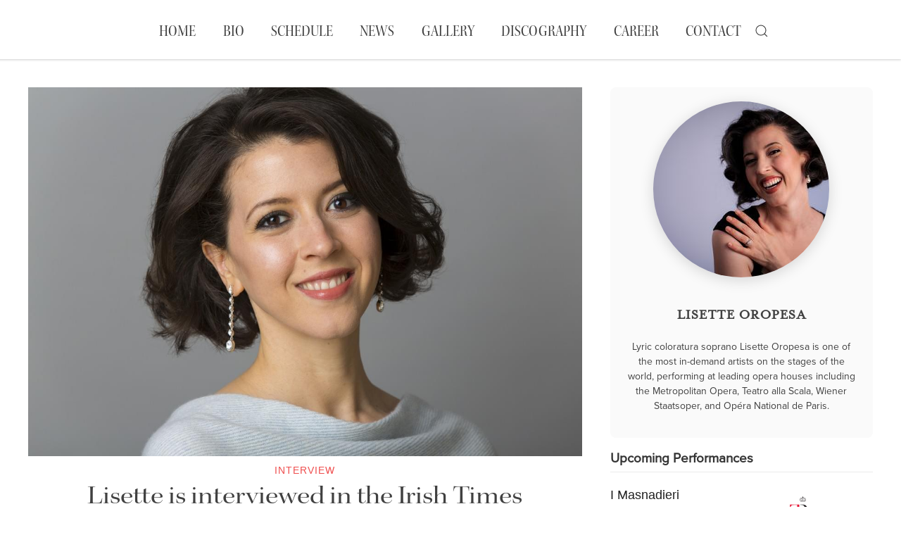

--- FILE ---
content_type: text/html; charset=utf-8
request_url: https://lisetteoropesa.com/news/2020/10/17/lisette-interviewed-irish-times
body_size: 13452
content:
<!DOCTYPE html><html lang="en"><head><meta charset="utf-8"/><meta content="width=device-width, initial-scale=1, shrink-to-fit=no" name="viewport"/><meta content="IE=edge" http-equiv="X-UA-Compatible"/><meta content="503450087" property="fb:admins"/><meta content="783952322" property="fb:admins"/><meta content="Lisette Oropesa" property="og:site_name"/><meta content="519209591517515" property="fb:app_id"/><style>/* Critical CSS for above-the-fold content */ /* Base styles to prevent layout shift */ * { box-sizing: border-box; } html { font-size: 16px; line-height: 1.5; } body { margin: 0; padding: 0; font-family: -apple-system, BlinkMacSystemFont, 'Segoe UI', Roboto, sans-serif; font-display: swap; background: #f5f5f5; color: #333; visibility: visible !important; /* Prevent FOUT hiding */ } /* Critical navigation styles with fixed dimensions to prevent layout shift */ .lo-navbar { background: #fff; box-shadow: 0 1px 3px rgba(0,0,0,0.2); position: relative; z-index: 998 !important; height: 84px !important; /* Fixed exact height based on rendered output */ max-height: 84px !important; overflow: visible; /* Allow normal dropdown behavior */ } .uk-navbar { background: #fff; z-index: 999 !important; height: 84px !important; max-height: 84px !important; } .uk-navbar-container { height: 84px !important; max-height: 84px !important; } .lo-navbar .item-wrap { margin: 1em !important; /* Match theme.scss exactly (16px) */ height: 52px !important; /* 84px - 32px margin */ overflow: visible; display: flex; align-items: center; } .uk-navbar-nav { height: 52px !important; align-items: center; display: flex !important; } .uk-navbar-nav > li > a { color: #333; text-decoration: none; padding: 1rem 0 !important; display: block; font-family: -apple-system, BlinkMacSystemFont, 'Segoe UI', Roboto, sans-serif; font-size: clamp(16px, 1.8vw, 24px) !important; /* More aggressive responsive font */ font-weight: 500; margin-left: clamp(0.3em, 1.5vw, 2em) !important; /* Much smaller responsive margin */ height: 52px !important; /* Adjusted for 84px container */ line-height: 1.17 !important; /* Exact line height to prevent font shifts */ white-space: nowrap; width: auto !important; /* Prevent width changes */ min-width: fit-content; flex-shrink: 1; /* Allow shrinking on small screens */ } .lo-navbar .nav-item { margin-left: clamp(0.3em, 1.5vw, 2em) !important; /* Much smaller responsive margin */ height: 52px !important; /* Adjusted for 84px container */ display: flex; align-items: center; position: relative; /* Enable proper dropdown positioning */ } .lo-navbar .item-wrap { margin: 1em 0.5em !important; /* Reduce horizontal margins */ height: 52px !important; overflow: visible; display: flex; align-items: center; max-width: 100%; /* Ensure it doesn't exceed container width */ } /* Critical dropdown styles - let UIKit handle positioning */ .uk-navbar-dropdown { background: #fff; box-shadow: 0 5px 6px rgba(0,0,0,0.2); padding: 10px; z-index: 1000 !important; } .uk-navbar-dropdown ul { list-style: none; margin: 0; padding: 0; } .uk-navbar-dropdown ul li { margin: 0; } .uk-navbar-dropdown ul li a { display: block; padding: 8px 12px; color: #333; text-decoration: none; font-size: 16px; margin-left: 0; } .uk-navbar-dropdown ul li a:hover { background: #f5f5f5; } /* Critical hero section styles */ .uk-hero { min-height: 60vh; background: linear-gradient(135deg, #667eea 0%, #764ba2 100%); color: white; display: flex; align-items: center; justify-content: center; text-align: center; } .uk-hero h1 { font-size: 3rem; margin: 0; font-weight: 300; } /* Critical image styles */ img { max-width: 100%; height: auto; font-display: swap; /* Prevent layout shift from font changes */ } /* Critical layout positioning to prevent content shifts */ .index-body { position: relative; top: 0 !important; /* Prevent vertical shifts */ margin-top: 0 !important; } .uk-cover-container { position: relative; overflow: hidden; } .uk-cover { object-fit: cover; width: 100%; height: 100%; } /* Critical button styles */ .uk-button { display: inline-block; padding: 0.75rem 1.5rem; background: #1e87f0; color: white; text-decoration: none; border-radius: 4px; border: none; cursor: pointer; } /* Critical layout styles */ .uk-container { max-width: 1200px; margin: 0 auto; } .uk-grid { display: flex; flex-wrap: wrap; } /* Critical typography with font fallbacks to prevent FOUT */ h1, h2, h3, h4, h5, h6 { margin: 0 0 1rem 0; font-weight: 600; line-height: 1.2; /* Do not force a font here; allow theme to apply Proxima Nova */ } /* While Typekit fonts are loading or inactive, use system stack to avoid FOIT */ .wf-loading h1, .wf-loading h2, .wf-loading h3, .wf-loading h4, .wf-loading h5, .wf-loading h6, .wf-inactive h1, .wf-inactive h2, .wf-inactive h3, .wf-inactive h4, .wf-inactive h5, .wf-inactive h6 { font-family: -apple-system, BlinkMacSystemFont, 'Segoe UI', Roboto, sans-serif !important; } h1 { font-size: 2.5rem; } h2 { font-size: 2rem; } h3 { font-size: 1.5rem; } /* Critical card styles */ .uk-card { background: #fff; border-radius: 8px; } /* Critical responsive utilities */ @media (max-width: 959px) { .uk-visible\@m { display: none !important; } .uk-hidden\@s { display: none !important; } } @media (max-width: 639px) { .uk-visible\@s { display: none !important; } .uk-hidden\@s { display: block !important; } .uk-hero h1 { font-size: 2rem; } .uk-navbar-nav > li > a { font-size: 20px; margin-left: 1em; } } /* IMPROVED FONT LOADING - Remove FOUT hiding, keep content visible */ body, .wf-loading, .wf-active, .wf-inactive { visibility: visible !important; opacity: 1 !important; } /* Font loading optimization with better matching fallbacks */ .font-loading-fallback, .wf-inactive { font-family: -apple-system, BlinkMacSystemFont, 'Segoe UI', Roboto, sans-serif !important; } /* Ensure TypeKit fonts load properly across navigation */ .wf-loading * { font-family: -apple-system, BlinkMacSystemFont, 'Segoe UI', Roboto, sans-serif !important; } /* Better matching fallbacks for specific TypeKit fonts */ .tk-kepler-std-semicondensed-dis { font-family: 'kepler-std-semicondensed-dis', 'Times New Roman', serif !important; } .tk-mrs-eaves-xl-serif { font-family: 'mrs-eaves-xl-serif', Georgia, serif !important; } .tk-proxima-nova { font-family: 'proxima-nova', -apple-system, BlinkMacSystemFont, 'Segoe UI', Roboto, sans-serif !important; } /* Page header with fixed height to prevent shifts - ULTRA HIGH PRIORITY */ section.page-header, section.page-header.uk-section, .page-header, .page-header.uk-section, section[class*="page-header"], body section.page-header, html body section.page-header { position: relative !important; height: 448px !important; /* Fixed 28rem = 448px */ min-height: 448px !important; max-height: 448px !important; background-position: top center !important; background-size: cover !important; overflow: hidden !important; display: block !important; width: 100% !important; max-width: 1400px !important; /* Limit maximum width (wider than uk-container) */ margin: 0 auto !important; /* Center the header */ padding: 0 !important; /* Override any UIKit padding */ } /* Responsive header adjustments */ @media (min-width: 1400px) { section.page-header, section.page-header.uk-section, .page-header, .page-header.uk-section, section[class*="page-header"], body section.page-header, html body section.page-header { height: 467px !important; /* 1400px / 3 = 467px for 3:1 ratio */ max-height: 467px !important; max-width: 1400px !important; } } @media (max-width: 767px) { section.page-header, section.page-header.uk-section, .page-header, .page-header.uk-section, section[class*="page-header"], body section.page-header, html body section.page-header { height: 320px !important; /* 20rem = 320px for mobile */ max-height: 320px !important; } } /* Ensure sections after page header have stable positioning */ .page-header + .uk-container, .page-header + section { margin-top: 0 !important; position: relative !important; } /* Bio page specific layout fixes */ .bio-background-image { height: 80vh !important; /* Fixed height instead of dynamic viewport calculation */ min-height: 80vh !important; max-height: 80vh !important; position: relative !important; background-position: top center !important; background-size: cover !important; overflow: hidden !important; } /* Bio content containers with stable dimensions */ .bio-intro, .bio-aside { position: relative !important; min-height: 300px !important; } .uk-height-large { height: 400px !important; min-height: 400px !important; } /* Gallery/Discography image layout stability */ .uk-inline-clip { position: relative !important; overflow: hidden !important; display: block !important; } .uk-visible-toggle { position: relative !important; }</style><link crossorigin="" href="https://cdnjs.cloudflare.com" rel="preconnect"/><link crossorigin="" href="https://use.typekit.net" rel="preconnect"/><link href="//www.googletagmanager.com" rel="dns-prefetch"/><link href="//code.jquery.com" rel="dns-prefetch"/><link as="style" href="//cdnjs.cloudflare.com/ajax/libs/uikit/3.23.11/css/uikit.min.css" rel="preload"/><link as="style" href="/static/dist/production.min.css?v=1.0.0" rel="preload"/><link href="/static/favicons/apple-touch-icon.png" rel="apple-touch-icon" sizes="180x180"/><link href="/static/favicons/favicon-32x32.png" rel="icon" sizes="32x32" type="image/png"/><link href="/static/favicons/favicon-16x16.png" rel="icon" sizes="16x16" type="image/png"/><link href="/static/favicons/site.webmanifest" rel="manifest"/><link color="#5bbad5" href="/static/favicons/safari-pinned-tab.svg" rel="mask-icon"/><link href="https://mastodon.social/@lisetteoropesa" rel="me"/><meta content="#da532c" name="msapplication-TileColor"/><meta content="#ffffff" name="theme-color"/><link href="https://lisetteoropesa.com/news/feed" rel="alternate" title="Lisette Oropesa - Operatic Soprano - News Feed" type="application/rss+xml"/><link href="https://use.typekit.net/uwz1uue.css" rel="stylesheet"/><script>
    (function() {
      // Mark fonts as active only after body is available
      function markFontsActive() {
        if (document.body) {
          document.body.classList.add('wf-active');
          window.fontsLoaded = true;
        } else {
          // Body not ready yet, try again on next tick
          requestAnimationFrame(markFontsActive);
        }
      }
      
      // Start the process
      markFontsActive();
      
      // Use Font Loading API if available for better detection
      if ('fonts' in document) {
        // Wait for TypeKit fonts to load
        document.fonts.ready.then(function() {
          if (document.body) {
            document.body.classList.remove('wf-loading', 'wf-inactive');
            document.body.classList.add('wf-active');
            window.fontsLoaded = true;
          }
        });
        
        // Also check for specific TypeKit fonts
        var typekitFonts = [
          'kepler-std-semicondensed-dis',
          'mrs-eaves-xl-serif', 
          'kepler-std-extended-display',
          'proxima-nova'
        ];
        
        // Force font loading for key fonts
        typekitFonts.forEach(function(fontFamily) {
          document.fonts.load('1em ' + fontFamily).then(function() {
            
          }).catch(function() {
            
          });
        });
      }
      
      // Ensure fonts are marked as active on all page navigations
      window.addEventListener('pageshow', function(event) {
        if (document.body) {
          document.body.classList.remove('wf-loading', 'wf-inactive', 'font-loading-fallback');
          document.body.classList.add('wf-active');
          window.fontsLoaded = true;
        }
      });
      
      // Also ensure fonts are active on DOM ready
      document.addEventListener('DOMContentLoaded', function() {
        if (document.body) {
          document.body.classList.remove('wf-loading', 'wf-inactive', 'font-loading-fallback');
          document.body.classList.add('wf-active');
          window.fontsLoaded = true;
        }
      });
    })();
    </script><script type="application/ld+json">
      { "@context" : "http://schema.org",
        "@type" : "Person",
        "name" : "Lisette Oropesa",
        "url" : "https://lisetteoropesa.com",
        "sameAs" : [ "https://www.facebook.com/lisetteoropesa",
            "https://www.instagram.com/lisetteoropesa/",
            "https://x.com/lisette_oropesa",
            "https://www.youtube.com/c/LisetteOropesaSoprano",
            "https://www.tiktok.com/@lisetteoropesa",
            "https://bsky.app/profile/lisetteoropesa.com"]
      }
    </script><title>Lisette is interviewed in the Irish Times | News | Lisette Oropesa</title><meta content="https://lisetteoropesa.com/news/2020/10/17/lisette-interviewed-irish-times" property="og:url"/><meta content="Lisette is interviewed in the Irish Times | Lisette Oropesa" property="og:title"/><meta content="Thank you so much to Michael Dervan for talking with me about my time here in Vienna and the circumstances around me not being able to make my I…" property="og:description"/><meta content="Thank you so much to Michael Dervan for talking with me about my time here in Vienna and the circumstances around me not being able to make my I…" name="description"/><meta content="article" property="og:type"/><meta content="https://images.lisetteoropesa.com/XWeJ0Be0z6V_3xJzh6XRbFjukJQ=/1200x630/smart/filters:format(webp)/https://lisetteoropesa.com/&lt;bound method Image.no_ext of &lt;Image: Lisette Oropesa in New Orleans&gt;&gt;&lt;bound method Image.ext of &lt;Image: Lisette Oropesa in New Orleans&gt;&gt;" property="og:image"/><meta content="summary_large_image" name="twitter:card"/><meta content="https://images.lisetteoropesa.com/QgvKhdssZ0p1X4lo0PcR_PYUvv0=/1200x630/smart/filters:format(webp)/https://lisetteoropesa.com/&lt;bound method Image.no_ext of &lt;Image: Lisette Oropesa in Madrid&gt;&gt;&lt;bound method Image.ext of &lt;Image: Lisette Oropesa in Madrid&gt;&gt;" name="twitter:image"/><meta content="@lisette_oropesa" name="twitter:site"/><meta content="@lisette_oropesa" name="twitter:creator"/><meta content="Lisette is interviewed in the Irish Times" name="twitter:title"/><meta content="Thank you so much to Michael Dervan for talking with me about my time here in Vienna and the circumstances around me not being able to make my I…" name="twitter:description"/><link href="https://lisetteoropesa.com/news/2020/10/17/lisette-interviewed-irish-times" rel="canonical"/><link href="https://cdn.jsdelivr.net/jquery.jssocials/1.4.0/jssocials.css" rel="stylesheet" type="text/css"/><link href="https://cdn.jsdelivr.net/jquery.jssocials/1.4.0/jssocials-theme-plain.css" rel="stylesheet" type="text/css"/><link href="//cdnjs.cloudflare.com/ajax/libs/uikit/3.23.11/css/uikit.min.css" media="all" rel="stylesheet"/><link href="/static/dist/production.min.css?v=1.0.0" media="all" rel="stylesheet"/><script>
      (function() {
        function loadFontAwesome() {
          // Check if already loaded
          if (document.querySelector('link[href*="font-awesome"]')) {
            return;
          }
          
          var faLink = document.createElement('link');
          faLink.rel = 'stylesheet';
          faLink.href = 'https://cdnjs.cloudflare.com/ajax/libs/font-awesome/6.7.2/css/all.min.css';
          faLink.integrity = 'sha512-Evv84Mr4kqVGRNSgIGL/F/aIDqQb7xQ2vcrdIwxfjThSH8CSR7PBEakCr51Ck+w+/U6swU2Im1vVX0SVk9ABhg==';
          faLink.crossOrigin = 'anonymous';
          faLink.onload = function() {
            // Force a reflow to ensure icons are properly rendered
            document.body.offsetHeight;
          };
          document.head.appendChild(faLink);
        }
        
        // Load Font Awesome immediately for pages that might have dynamic icons
        // This ensures icons work properly for collapse/expand functionality
        if (document.readyState === 'loading') {
          document.addEventListener('DOMContentLoaded', loadFontAwesome);
        } else {
          loadFontAwesome();
        }
        
        // Also check for dynamic icon additions
        var observer = new MutationObserver(function(mutations) {
          mutations.forEach(function(mutation) {
            if (mutation.type === 'attributes' && mutation.attributeName === 'class') {
              var target = mutation.target;
              if (target.classList && (target.classList.contains('fa') || 
                  Array.from(target.classList).some(cls => cls.startsWith('fa-')))) {
                // Icon class changed, ensure Font Awesome is loaded
                loadFontAwesome();
              }
            }
          });
        });
        
        // Start observing when DOM is ready
        if (document.readyState === 'loading') {
          document.addEventListener('DOMContentLoaded', function() {
            observer.observe(document.body, {
              attributes: true,
              attributeFilter: ['class'],
              subtree: true
            });
          });
        } else {
          observer.observe(document.body, {
            attributes: true,
            attributeFilter: ['class'],
            subtree: true
          });
        }
      })();
      </script><noscript><link href="//cdnjs.cloudflare.com/ajax/libs/uikit/3.23.11/css/uikit.min.css" rel="stylesheet"/><link href="https://cdnjs.cloudflare.com/ajax/libs/font-awesome/6.7.2/css/all.min.css" rel="stylesheet"/></noscript><script>
  if (!localStorage.getItem('analytics-opted-out')) {
    var analyticsLoaded = false;
    
    function loadAnalytics() {
      if (analyticsLoaded) return;
      analyticsLoaded = true;
      
      var ga = document.createElement('script');
      ga.type = 'text/javascript';
      ga.async = true;
      ga.src = 'https://www.googletagmanager.com/gtag/js?id=G-D9QCV9RZLN';
      ga.onerror = function() { /* Google Analytics failed to load - handled silently */ };
      var s = document.getElementsByTagName('script')[0];
      s.parentNode.insertBefore(ga, s);
      
      window.dataLayer = window.dataLayer || [];
      function gtag(){dataLayer.push(arguments);}
      gtag('js', new Date());
      gtag('config', 'G-D9QCV9RZLN', {
        'send_page_view': true,
        'anonymize_ip': true
      });
    }
    
    // Load analytics on first user interaction
    var events = ['scroll', 'click', 'touchstart', 'keydown'];
    events.forEach(function(event) {
      document.addEventListener(event, loadAnalytics, { once: true, passive: true });
    });
    
    // Fallback: load after 3 seconds if no interaction
    setTimeout(loadAnalytics, 3000);
  }
  </script></head><body><div class="uk-offcanvas-content"><div class="lo-navbar uk-grid uk-visible@m lo-box-shadow-very-small"><nav class="uk-visible@m uk-width-1-1 uk-navbar-container"><div uk-navbar="align: center; mode: hover"><div class="uk-navbar-center"><ul class="item-wrap uk-navbar-nav"><li class="nav-item"><a href="https://lisetteoropesa.com">Home</a></li><li class="nav-item"><a href="https://lisetteoropesa.com/bio/">Bio</a></li><li class="nav-item"><a href="https://lisetteoropesa.com/schedule/">Schedule</a></li><li class="nav-item"><a href="https://lisetteoropesa.com/news/">News</a></li><li class="nav-item"><a href="https://lisetteoropesa.com/gallery/">Gallery</a></li><li class="nav-item"><a href="https://lisetteoropesa.com/discography/">Discography</a><div class="uk-navbar-dropdown lo-box-shadow-medium"><ul class="uk-nav uk-navbar-dropdown-nav"><li><a href="https://lisetteoropesa.com/lucia-di-lammermoor/">Lucia di Lammermoor</a></li><li><a href="https://lisetteoropesa.com/mis-amores-son-las-flores/">Mis amores son las flores</a></li><li><a href="https://lisetteoropesa.com/french-bel-canto/">French Bel Canto Arias</a></li><li><a href="https://lisetteoropesa.com/la-traviata/">La traviata</a></li><li><a href="https://lisetteoropesa.com/ombra-compagna/">Ombra Compagna</a></li><li><a href="https://lisetteoropesa.com/aux-filles-du-desert/">Aux filles du désert</a></li><li><a href="https://lisetteoropesa.com/within-without/">Within / Without</a></li></ul></div></li><li class="nav-item"><a href="https://lisetteoropesa.com/career/">Career</a><div class="uk-navbar-dropdown lo-box-shadow-medium"><ul class="uk-nav uk-navbar-dropdown-nav"><li><a href="https://lisetteoropesa.com/roles/">Roles</a></li><li><a href="https://lisetteoropesa.com/orgs/">Organizations</a></li><li><a href="https://lisetteoropesa.com/people/">People</a></li><li><a href="https://lisetteoropesa.com/reviews">Reviews</a></li><li><a href="https://lisetteoropesa.com/masterclass">Masterclasses</a></li></ul></div></li><li class="nav-item"><a href="https://lisetteoropesa.com/contact">Contact</a></li><li class="nav-item search-item"><div><a class="uk-navbar-toggle" href="#" id="search-toggle-btn" uk-search-icon=""></a><div class="uk-drop lo-box-shadow-medium" uk-drop="mode: click; pos: bottom-right; delay-hide: 0; boundary: !.lo-navbar; flip: false; auto-update: false"><div class="search-container"><form class="uk-search uk-search-default uk-width-1-1"><span uk-search-icon=""></span><input aria-label="Search" autocomplete="off" class="uk-search-input" id="search-input" placeholder="Search..." type="search"/></form></div><div class="search-results" id="search-results"></div><div class="search-results-footer" id="search-results-footer"><div class="search-results-count"></div><div class="search-results-link"><a href="/search/">Full Search</a></div></div></div></div></li></ul></div></div></nav></div><button aria-label="Toggle mobile navigation menu" class="hamburger hamburger--collapse nav-icon inactive uk-hidden@m" type="button" uk-toggle="target: #my-id"><span class="hamburger-box"><span class="hamburger-inner"></span></span></button><div class="uk-offcanvas" id="my-id" uk-offcanvas="mode: push"><div class="uk-offcanvas-bar"><ul class="uk-nav uk-nav-default nav-item-mobile"><a href="/"><img alt="Lisette Oropesa Logo" class="img-fluid" data-src="/media/logo/lisette-oropesa-white.png" loading="lazy" uk-img=""/></a><li class="nav-item"><a href="/bio/">Bio</a></li><li class="nav-item"><a href="/schedule/">Schedule</a></li><li class="nav-item"><a href="/gallery/">Gallery</a></li><li class="nav-item"><a href="/discography/">Discography</a></li><li class="nav-item"><a href="/news/">News</a></li><li class="nav-item"><a href="/career/">Career</a></li><li class="nav-item"><a href="/reviews">Reviews</a></li><li class="nav-item"><a href="/roles/">Roles</a></li><li class="nav-item"><a href="/orgs/">Organizations</a></li><li class="nav-item"><a href="/people/">People</a></li><li class="nav-item"><a href="/contact">Contact</a></li><li class="nav-item"><a href="/search/"><i class="fas fa-search"></i> Search</a></li></ul><div class="footer-social"><a aria-label="Follow Lisette Oropesa on Facebook" href="https://www.facebook.com/lisetteoropesa"><span class="fab fa-facebook fa-2x"></span></a> <a aria-label="Follow Lisette Oropesa on X (formerly Twitter)" href="https://x.com/lisette_oropesa"><span class="fab fa-x-twitter fa-2x"></span></a> <a aria-label="Follow Lisette Oropesa on YouTube" href="https://www.youtube.com/lisetteoropesasoprano"><span class="fab fa-youtube fa-2x"></span></a> <a aria-label="Follow Lisette Oropesa on Instagram" href="https://www.instagram.com/lisetteoropesa"><span class="fab fa-instagram fa-2x"></span></a> <a aria-label="Follow Lisette Oropesa on TikTok" href="https://www.tiktok.com/@lisetteoropesa"><span class="fa-brands fa-tiktok fa-2x"></span></a> <a aria-label="Follow Lisette Oropesa on Bluesky" href="https://bsky.app/profile/lisetteoropesa.com"><span class="fa-brands fa-bluesky fa-2x"></span></a></div></div></div><div class="uk-container"><div class="uk-margin-medium-top"></div><article class="newspost-post"><div uk-grid=""><section class="uk-width-1-1 uk-width-2-3@m"><header class="uk-text-center newspost-header"><div class="header-media"><img alt="Lisette is interviewed in the Irish Times" src="/media/gallery/2017/headshots/jasonhoma_lisetteoropesa_02_verylarge.jpg"/></div><div class="uk-text-center uk-margin-small-top"><div class="tags uk-text-uppercase uk-align-center">Interview</div><h1><a href="https://lisetteoropesa.com/news/2020/10/17/lisette-interviewed-irish-times">Lisette is interviewed in the Irish Times</a></h1><div class="posted-on"><div class="time"><time datetime="2020-10-17">Oct. 17, 2020</time></div></div></div></header><div class="newspost-body"><p>Thank you so much to Michael Dervan for<a href="https://www.irishtimes.com/culture/music/lisette-oropesa-i-m-glad-i-wasn-t-thrust-into-superstardom-1.4378806">talking with me</a> about my time here in Vienna and the circumstances around me not being able to make my Ireland debut at the Wexford Festival this year due to Covid. </p><blockquote><p>“The other thing that we have to do is maintain a ledger of every person that we’ve been in contact with every day. If you spend more than 15 minutes with someone, you have to write their name down, just so that if there is a positive test, we have contacts who can be traced.”<br/><br/>Audiences must fill out contact-tracing details, too. “Every person who comes in and out of that building is being traced. Which I think is great. Because if and when we’ve had a positive case pop up, of which there have been a couple, they’re able to isolate those people. And anyone who was in contact with those people has to have a test, and if they’re positive they have to quarantine, so that there are no positive cases in the house. For that I feel very safe, I feel very appreciative.”</p></blockquote></div><div class="newspost-border uk-margin-medium-top"></div><div class="post-navigation uk-margin-medium-top uk-margin-medium-bottom"><div class="uk-container"><div class="navigation-wrapper uk-flex uk-flex-center uk-flex-between@m"><div class="nav-next"><a class="nav-link nav-link--next" href="/news/2020/10/23/interview-online-merker"><div class="nav-content"><span class="nav-label">Next Post</span> <span class="nav-title">Interview - Online Merker</span></div><div class="nav-image"><img alt="Lisette is interviewed in the Online Merker" loading="lazy" src="https://images.lisetteoropesa.com/unsafe/80x80/filters:quality(85),format(webp)/https%3A%2F%2Flisetteoropesa.com%2Fmedia%2Fnews%2Fonline-merker-oct-2020.jpg"/></div><span class="nav-arrow">←</span></a></div><div class="nav-counter"><span class="counter-current">147</span> <span class="counter-separator">/</span> <span class="counter-total">343</span></div><div class="nav-prev"><a class="nav-link nav-link--prev" href="/news/2020/10/14/lisette-oropesa-triumphs-her-debut-wiener-staatsoper-konstanze-entfuhrung"><div class="nav-content uk-text-right"><span class="nav-label">Previous Post</span> <span class="nav-title">Lisette Oropesa triumphs in her debut at the Wien…</span></div><div class="nav-image"><img alt="Lisette Oropesa triumphs in Die Entführung aus dem Serail at the Wiener Staatsoper" loading="lazy" src="https://images.lisetteoropesa.com/unsafe/80x80/filters:quality(85),format(webp)/https%3A%2F%2Flisetteoropesa.com%2Fmedia%2Fgallery%2F2020%2Fwiener-staatsoper-entfuhrung-aus-dem-serail%2F07-lisette-oropesa.jpg"/></div><span class="nav-arrow">→</span></a></div></div></div></div><div class="newspost-border"></div></section><section class="newspost-upcoming uk-width-1-1 uk-width-1-3@m"><div class="about-widget"><div class="portrait-image uk-text-center uk-margin-bottom"><a href="/gallery/2024/2024-portraits"><img alt="Lisette Oropesa Portrait" class="portrait-img uk-border-circle" src="https://images.lisetteoropesa.com/unsafe/250x250/filters:quality(85),s,m,a,r,t,,,f,o,r,m,a,t,(,w,e,b,p,),,,s,h,a,r,p,e,n,(,0,.,5,,,0,.,5,,,t,r,u,e,)/https%3A%2F%2Flisetteoropesa.com%2Fmedia%2Fgallery%2F2024%2Fportraits%2F202408-01-portrait-lisette-oropesa.jpg"/></a></div><h6 class="about-title">Lisette Oropesa</h6><p class="about-text">Lyric coloratura soprano Lisette Oropesa is one of the most in-demand artists on the stages of the world, performing at leading opera houses including the Metropolitan Opera, Teatro alla Scala, Wiener Staatsoper, and Opéra National de Paris.</p></div><div class="uk-margin"><h5 class="uk-margin-small-bottom">Upcoming Performances</h5><div class="newspost-border uk-margin-small-bottom"></div></div><div><div class="uk-flex uk-flex-between uk-flex-middle uk-margin-small-bottom"><div class="uk-flex-1"><h6 class="uk-margin-remove f8"><a class="ft-grey1000" href="https://lisetteoropesa.com/career/2026/teatro-real-i-masnadieri">I Masnadieri</a></h6><p class="uk-text-meta uk-margin-remove">Teatro Real</p><p class="uk-text-meta uk-margin-remove">Feb. 10, 14</p></div><div class="uk-flex-none"><img alt="Teatro Real" class="related-logo" src="/media/logo/teatro-real.svg"/></div></div><div class="uk-flex uk-flex-between uk-flex-middle uk-margin-small-bottom"><div class="uk-flex-1"><h6 class="uk-margin-remove f8"><a class="ft-grey1000" href="https://lisetteoropesa.com/career/2026/swiss-made-culture-crans-montana-recital">Recital</a></h6><p class="uk-text-meta uk-margin-remove">Swiss Made Culture</p><p class="uk-text-meta uk-margin-remove">Feb. 23</p></div><div class="uk-flex-none"><img alt="Swiss Made Culture" class="related-logo" src="/media/logo/swiss-made-culture.svg"/></div></div><div class="uk-flex uk-flex-between uk-flex-middle uk-margin-small-bottom"><div class="uk-flex-1"><h6 class="uk-margin-remove f8"><a class="ft-grey1000" href="https://lisetteoropesa.com/career/2026/palm-beach-opera-recital">Recital</a></h6><p class="uk-text-meta uk-margin-remove">Palm Beach Opera</p><p class="uk-text-meta uk-margin-remove">March 02</p></div><div class="uk-flex-none"><img alt="Palm Beach Opera" class="related-logo" src="/media/logo/palm-beach-opera.svg"/></div></div><div class="uk-flex uk-flex-between uk-flex-middle uk-margin-small-bottom"><div class="uk-flex-1"><h6 class="uk-margin-remove f8"><a class="ft-grey1000" href="https://lisetteoropesa.com/career/2026/metropolitan-opera-la-traviata">La traviata</a></h6><p class="uk-text-meta uk-margin-remove">Metropolitan Opera</p><p class="uk-text-meta uk-margin-remove">March 20, 24, 28, 31 , April 04, 07, 10</p></div><div class="uk-flex-none"><img alt="Metropolitan Opera" class="related-logo" src="/media/logo/metropolitan-opera.svg"/></div></div><div class="uk-flex uk-flex-between uk-flex-middle uk-margin-small-bottom"><div class="uk-flex-1"><h6 class="uk-margin-remove f8"><a class="ft-grey1000" href="https://lisetteoropesa.com/career/2026/wintour-group-international-recital">Recital</a></h6><p class="uk-text-meta uk-margin-remove">Wintour Group International</p><p class="uk-text-meta uk-margin-remove">May 24</p></div><div class="uk-flex-none"><img alt="Wintour Group International" class="related-logo" src="/media/logo/wintour-group-international.svg"/></div></div></div><div class="featured-performances uk-margin-large-top"><h5 class="uk-margin-small-bottom">Featured Performances</h5><div class="newspost-border uk-margin-small-bottom"></div><div><div class="uk-flex uk-flex-between uk-flex-middle uk-margin-small-bottom"><div class="uk-flex-1"><h6 class="uk-margin-remove"><a href="/career/2020/wiener-staatsoper-die-entfuhrung-aus-dem-serail">Die Entführung aus dem Serail</a></h6><p class="uk-text-meta uk-margin-remove">Wiener Staatsoper • 2020</p></div><div class="uk-flex-none"><img alt="Wiener Staatsoper" class="related-logo" src="/media/logo/wiener-staatsoper.svg"/></div></div></div></div><div class="news-categories uk-margin-large-top"><h5 class="uk-margin-small-bottom">Categories</h5><div class="newspost-border uk-margin-small-bottom"></div><ul class="uk-list"><li class="category-item"><a class="uk-flex uk-flex-between uk-flex-middle" href="/news/category/award/"><span>Award</span> <span class="uk-badge">21</span></a></li><li class="category-item"><a class="uk-flex uk-flex-between uk-flex-middle" href="/news/category/charity/"><span>Charity</span> <span class="uk-badge">1</span></a></li><li class="category-item"><a class="uk-flex uk-flex-between uk-flex-middle" href="/news/category/education/"><span>Education</span> <span class="uk-badge">10</span></a></li><li class="category-item"><a class="uk-flex uk-flex-between uk-flex-middle" href="/news/category/event/"><span>Event</span> <span class="uk-badge">23</span></a></li><li class="category-item"><a class="uk-flex uk-flex-between uk-flex-middle" href="/news/category/feature/"><span>Feature</span> <span class="uk-badge">25</span></a></li><li class="category-item"><a class="uk-flex uk-flex-between uk-flex-middle" href="/news/category/interview/"><span>Interview</span> <span class="uk-badge">157</span></a></li><li class="category-item"><a class="uk-flex uk-flex-between uk-flex-middle" href="/news/category/media/"><span>Media</span> <span class="uk-badge">37</span></a></li><li class="category-item"><a class="uk-flex uk-flex-between uk-flex-middle" href="/news/category/newsletter/"><span>Newsletter</span> <span class="uk-badge">46</span></a></li><li class="category-item"><a class="uk-flex uk-flex-between uk-flex-middle" href="/news/category/recording/"><span>Recording</span> <span class="uk-badge">17</span></a></li><li class="category-item"><a class="uk-flex uk-flex-between uk-flex-middle" href="/news/category/review/"><span>Review</span> <span class="uk-badge">6</span></a></li></ul></div></section></div></article></div><div class="uk-container related-posts uk-margin-medium uk-margin-large-top"><h3 class="uk-margin-medium newspost-border f4">You might also like</h3><div uk-grid=""><article class="uk-width-1-3@m uk-with-1-2@s article news"><section class="uk-card uk-card-default uk-card-small uk-box-shadow-small"><div class="uk-media-top"><img alt="Lisette Oropesa interviewed on Cadena Ser podcast, La Ventana" class="uk-text-center uk-width-1-1" data-src="/media/news/la-ventana-cadena-ser-interview-2018_logo.jpg" uk-img=""/></div><div class="summary uk-card-body"><h3 class="f6 lh-1-2 uk-text-center"><a href="https://lisetteoropesa.com/news/2018/07/06/interview-cadenaser">Interview - CadenaSer</a></h3><p>Lisette Oropesa interviewed on Cadena Ser podcast, La Ventana</p><div class="tags"><span class=""><i class="fa fa-tags"></i> <a href="/news/category/interview/">Interview</a></span>   <time class="" datetime="2018-07-06"><i class="fa fa-calendar"></i> July 6, 2018</time></div></div></section></article><article class="uk-width-1-3@m uk-with-1-2@s article news"><section class="uk-card uk-card-default uk-card-small uk-box-shadow-small"><div class="uk-media-top"><img alt="Lisette is interviewed in Doce Notas" class="uk-text-center uk-width-1-1" data-src="/media/gallery/2017/headshots/jasonhoma_lisetteoropesa_05_logo.jpg" uk-img=""/></div><div class="summary uk-card-body"><h3 class="f6 lh-1-2 uk-text-center"><a href="https://lisetteoropesa.com/news/2026/01/10/interview-doce-notas">Interview - Doce Notas</a></h3><p>Lisette is interviewed in Doce Notas about her upcoming performances of I Puritani</p><div class="tags"><span class=""><i class="fa fa-tags"></i> <a href="/news/category/interview/">Interview</a></span>   <time class="" datetime="2026-01-10"><i class="fa fa-calendar"></i> Jan. 10, 2026</time></div></div></section></article><article class="uk-width-1-3@m uk-with-1-2@s article news"><section class="uk-card uk-card-default uk-card-small uk-box-shadow-small"><div class="uk-media-top"><img alt="Opera News - Take Five" class="uk-text-center uk-width-1-1" data-src="/media/news/opera-news-lisette-oropesa-take-5-interview_logo.jpg" uk-img=""/></div><div class="summary uk-card-body"><h3 class="f6 lh-1-2 uk-text-center"><a href="https://lisetteoropesa.com/news/2013/04/25/opera-news-take-5-interview-lisette-oropesa">Opera News | Take 5 Interview with Lisette Oropesa</a></h3><p>I must thank Opera News for interviewing me for their Take 5 feature!</p><div class="tags"><span class=""><i class="fa fa-tags"></i> <a href="/news/category/interview/">Interview</a></span>   <time class="" datetime="2013-04-25"><i class="fa fa-calendar"></i> April 25, 2013</time></div></div></section></article></div></div></div><footer><section class="index-section signup"><div class="uk-container"><div uk-grid=""><div class="uk-width-9-10 uk-width-5-10@m"><div class="title-block uk-text-center"><h2 class="f2">Newsletter</h2><p>Quarterly News, Updates, Reviews and exclusive access to giveaways.</p></div></div></div><div uk-grid=""><div class="newsletter-signup-footer uk-width-1-1" id="mc_embed_signup"><form _lpchecked="1" action="https://lisetteoropesa.us2.list-manage.com/subscribe/post?u=0c92dc1d8fd227d6ae97f91cf&amp;id=98b16ef720" class="validate form-inline" id="mc-embedded-subscribe-form" method="post" name="mc-embedded-subscribe-form" novalidate="" target="_blank"><div class="mc-field-group form-group uk-width-1-9@s uk-width-1-2@m uk-align-center"><label class="sr-only" for="mce-EMAIL">Email address</label><input class="required email form-control" id="mce-EMAIL" name="EMAIL" placeholder="Email address" type="email" value=""/><button class="btn btn-default" id="mc-embedded-subscribe" name="subscribe" type="submit"><i class="fa fa-check"></i> Join our community!</button><div style="position: absolute; left: -5000px;"><label class="sr-only" for="b_0c92dc1d8fd227d6ae97f91cf_98b16ef720">Anti-spam protection field</label><input id="b_0c92dc1d8fd227d6ae97f91cf_98b16ef720" name="b_0c92dc1d8fd227d6ae97f91cf_98b16ef720" type="text" value=""/></div></div><div class="clear" id="mce-responses"><div class="response" id="mce-error-response" style="display:none"></div><div class="response" id="mce-success-response" style="display:none"></div></div></form></div></div></div></section><section class="index-section footer"><div class="uk-grid"><div class="uk-width-1-1 uk-text-center"><a href="https://lisetteoropesa.com"><img alt="Lisette Oropesa Logo" class="img-fluid" data-src="https://lisetteoropesa.com/media/logo/lisette-oropesa-white.svg" loading="lazy" uk-img=""/></a><div class="title-separator"></div><div class="footer-links"><a class="uk-text-uppercase" href="https://lisetteoropesa.com/career/">Career</a> <a class="uk-text-uppercase" href="https://lisetteoropesa.com/reviews">Reviews</a> <a class="uk-text-uppercase" href="https://lisetteoropesa.com/news/">News</a> <a class="uk-text-uppercase" href="https://lisetteoropesa.com/masterclass">Masterclasses</a> <a class="uk-text-uppercase" href="https://lisetteoropesa.com/contact">CONTACT US</a></div><p>© <span id="current-year"></span> Lisette Oropesa Inc. All Rights Reserved</p><div class="footer-social"><a aria-label="Follow Lisette Oropesa on Facebook" href="https://www.facebook.com/lisetteoropesa"><span class="fab fa-facebook fa-2x"></span></a> <a aria-label="Follow Lisette Oropesa on X (formerly Twitter)" href="https://x.com/lisette_oropesa"><span class="fab fa-x-twitter fa-2x"></span></a> <a aria-label="Follow Lisette Oropesa on YouTube" href="https://www.youtube.com/lisetteoropesasoprano"><span class="fab fa-youtube fa-2x"></span></a> <a aria-label="Follow Lisette Oropesa on Instagram" href="https://www.instagram.com/lisetteoropesa"><span class="fab fa-instagram fa-2x"></span></a> <a aria-label="Follow Lisette Oropesa on TikTok" href="https://www.tiktok.com/@lisetteoropesa"><span class="fa-brands fa-tiktok fa-2x"></span></a> <a aria-label="Follow Lisette Oropesa on Bluesky" href="https://bsky.app/profile/lisetteoropesa.com"><span class="fa-brands fa-bluesky fa-2x"></span></a></div></div></div></section></footer><script defer="" src="//cdnjs.cloudflare.com/ajax/libs/uikit/3.23.11/js/uikit.min.js"></script><script>
    (function() {
        // Define which pages need jQuery
        var jqueryPages = ['/schedule/', '/contact/', '/career/', '/'];
        var currentPath = window.location.pathname;
        
        // Check if jQuery is needed for current page
        var needsJQuery = jqueryPages.some(function(page) {
            return currentPath.includes(page);
        });
        
        // Also check if jQuery is needed for specific elements
        var hasJQueryElements = document.querySelector('.rolename, .fittext-target, [data-jquery-needed], .youtube-placeholder, #calendar, .fullcalendar');
        needsJQuery = needsJQuery || !!hasJQueryElements;
        
        // Load jQuery only if needed and after critical content loads
        if (needsJQuery) {
            // Wait for critical content to load first
            if (document.readyState === 'loading') {
                document.addEventListener('DOMContentLoaded', function() {
                    setTimeout(loadJQuery, 100);
                });
            } else {
                setTimeout(loadJQuery, 100);
            }
        }
        
        function loadJQuery() {
            var jq = document.createElement('script');
            jq.src = 'https://code.jquery.com/jquery-3.6.0.min.js';
            jq.integrity = 'sha256-/xUj+3OJU5yExlq6GSYGSHk7tPXikynS7ogEvDej/m4=';
            jq.crossOrigin = 'anonymous';
            jq.onload = function() {
                // Load FitText only after jQuery is loaded and if needed
                if (document.querySelector('.rolename')) {
                    var fitText = document.createElement('script');
                    fitText.src = '//cdnjs.cloudflare.com/ajax/libs/FitText.js/1.2.0/jquery.fittext.min.js';
                    fitText.onload = function() {
                        // Initialize FitText if jQuery is available
                        if (typeof $ !== 'undefined' && typeof $.fn.fitText !== 'undefined') {
                            $(".rolename").fitText(.6);
                        }
                    };
                    document.head.appendChild(fitText);
                }
            };
            document.head.appendChild(jq);
        }
        
        // Check if UIkit icons are needed - only load if icons are actually used
        var hasIcons = document.querySelector('[uk-icon], .uk-icon, [data-uk-icon]');
        if (hasIcons) {
            // Defer icon loading to not block critical rendering
            setTimeout(function() {
                var icons = document.createElement('script');
                icons.src = '//cdnjs.cloudflare.com/ajax/libs/uikit/3.23.11/js/uikit-icons.min.js';
                icons.defer = true;
                document.head.appendChild(icons);
            }, 200);
        }
    })();
    </script><script defer="" src="/static/dist/production.min.js?v=1.0.0"></script><script>
    // Performance optimization utilities
    (function() {
      // Throttle function to prevent excessive reflows
      window.throttle = function(func, limit) {
        var inThrottle;
        return function() {
          var args = arguments;
          var context = this;
          if (!inThrottle) {
            func.apply(context, args);
            inThrottle = true;
            setTimeout(() => inThrottle = false, limit);
          }
        }
      };

      // Debounce function for expensive operations
      window.debounce = function(func, wait, immediate) {
        var timeout;
        return function() {
          var context = this, args = arguments;
          var later = function() {
            timeout = null;
            if (!immediate) func.apply(context, args);
          };
          var callNow = immediate && !timeout;
          clearTimeout(timeout);
          timeout = setTimeout(later, wait);
          if (callNow) func.apply(context, args);
        };
      };

      // Batch DOM operations to prevent reflows
      window.batchDOM = function(operations) {
        requestAnimationFrame(function() {
          operations();
        });
      };

      // Safe element measurement without causing reflows
      window.safeMeasure = function(element, callback) {
        requestAnimationFrame(function() {
          if (element && element.getBoundingClientRect) {
            var rect = element.getBoundingClientRect();
            callback(rect);
          }
        });
      };
    })();

    // Optimized DOM ready handling
    document.addEventListener('DOMContentLoaded', function() {
        // Initialize UIkit components when ready
        var initUIkit = function() {
            if (typeof UIkit !== 'undefined') {
                // UIkit iframe handling with reflow optimization
                var iframes = document.querySelectorAll('iframe');
                if (iframes.length > 0) {
                    requestAnimationFrame(function() {
                        iframes.forEach(function(element) {
                            if (typeof UIkit !== 'undefined' && UIkit.responsive) {
                                UIkit.responsive(element);
                            }
                        });
                    });
                }
                
                // Mark UIkit icons as loaded
                var iconElements = document.querySelectorAll('[uk-icon]');
                if (iconElements.length > 0) {
                    requestAnimationFrame(function() {
                        iconElements.forEach(function(element) {
                            element.classList.add('uk-icon-loaded');
                        });
                    });
                }
            } else {
                // Retry after a short delay if UIkit isn't loaded yet
                setTimeout(initUIkit, 100);
            }
        };
        
        // Initialize UIkit after a short delay to ensure it's loaded
        setTimeout(initUIkit, 50);
        
        // Hamburger menu - use vanilla JS instead of jQuery
        var navIcon = document.querySelector('.nav-icon');
        if (navIcon) {
            navIcon.addEventListener('click', function() {
                var hamburger = document.querySelector('.hamburger');
                if (hamburger) {
                    hamburger.classList.toggle('is-active');
                    hamburger.classList.toggle('inactive');
                }
                
                // Add class to body when offcanvas is open for CSS targeting
                document.body.classList.toggle('offcanvas-open');
            });
        }
        
        // Set current year for copyright notices - use vanilla JS
        var currentYear = new Date().getFullYear();
        var yearElements = document.querySelectorAll('#current-year, #current-year-alt');
        if (yearElements.length > 0) {
            yearElements.forEach(function(element) {
                element.textContent = currentYear;
            });
        }
        
        // FitText initialization - only if jQuery is loaded
        if (typeof $ !== 'undefined' && document.querySelector('.rolename')) {
            // Use requestAnimationFrame to prevent reflows during FitText initialization
            requestAnimationFrame(function() {
                if (typeof $.fn.fitText !== 'undefined') {
                    $(".rolename").fitText(.6);
                }
            });
        }
    });

    // Performance monitoring
    if ('performance' in window) {
        window.addEventListener('load', function() {
            setTimeout(function() {
                var perfData = performance.getEntriesByType('navigation')[0];
                if (perfData) {
                    var loadTime = perfData.loadEventEnd - perfData.loadEventStart;
                    var domContentLoaded = perfData.domContentLoadedEventEnd - perfData.domContentLoadedEventStart;
                    
                    // Log performance metrics in development
                    
                    
                    // Send performance data to analytics if available
                    if (typeof gtag !== 'undefined') {
                        gtag('event', 'timing_complete', {
                            'name': 'load',
                            'value': Math.round(loadTime)
                        });
                    }
                }
            }, 0);
        });
    }
    </script><script>
    // Suppress common external service errors
    window.addEventListener('error', function(e) {
        if (e.target.src && (
            e.target.src.includes('googletagmanager.com') ||
            e.target.src.includes('cloudflareinsights.com') ||
            e.target.src.includes('doubleclick.net')
        )) {
            e.preventDefault();
            return false;
        }
    });

    // Optimize image loading
    if ('IntersectionObserver' in window) {
        var imageObserver = new IntersectionObserver(function(entries, observer) {
            entries.forEach(function(entry) {
                if (entry.isIntersecting) {
                    var img = entry.target;
                    if (img.dataset.src) {
                        img.src = img.dataset.src;
                        img.removeAttribute('data-src');
                        img.classList.remove('lazy');
                        observer.unobserve(img);
                    }
                }
            });
        });

        // Observe all lazy images
        document.addEventListener('DOMContentLoaded', function() {
            var lazyImages = document.querySelectorAll('img[data-src]');
            lazyImages.forEach(function(img) {
                imageObserver.observe(img);
            });
        });
    }

    // Simple accordion icon changes for Font Awesome - WORKS WITH BOTH CAREER AND REVIEWS PAGES
    document.addEventListener('DOMContentLoaded', function() {
        // Find all accordion toggle buttons (both career and reviews pages)
        const accordionToggles = document.querySelectorAll('a[href^="#"]');
        
        accordionToggles.forEach(function(toggle) {
            toggle.addEventListener('click', function(e) {
                // Find the accordion item this toggle belongs to
                const accordionItem = toggle.closest('li');
                if (accordionItem) {
                    // Find the Font Awesome icon
                    const faIcon = accordionItem.querySelector('.fa, .fas, .far, .fab, [class*="fa-"]');
                    if (faIcon) {
                        // Find the accordion content
                        const accordionContent = accordionItem.querySelector('.accordion-content, [uk-accordion-content], [role="region"]');
                        if (accordionContent) {
                            // Check if content is currently visible (expanded)
                            const isExpanded = !accordionContent.hasAttribute('hidden') && 
                                              accordionContent.style.display !== 'none' &&
                                              !accordionContent.classList.contains('uk-hidden');
                            
                            // Toggle the icon based on current state
                            if (isExpanded) {
                                // Content is expanded, change to minus (collapsed state)
                                faIcon.className = 'far fa-plus-square';
                            } else {
                                // Content is collapsed, change to plus (expanded state)
                                faIcon.className = 'far fa-minus-square';
                            }
                        }
                    }
                }
            });
        });
    });

    // Fix bouncing chevron positioning - prevent JavaScript from overriding CSS
    document.addEventListener('DOMContentLoaded', function() {
        function fixChevronPosition() {
            const chevrons = document.querySelectorAll('.fas.fa-angle-down.bounce.fa-3x.fa-inverse');
            chevrons.forEach(function(chevron) {
                // Force correct positioning
                chevron.style.setProperty('top', 'auto', 'important');
                chevron.style.setProperty('bottom', '1em', 'important');
                chevron.style.setProperty('left', '50%', 'important');
                chevron.style.setProperty('margin-left', '-20px', 'important');
                chevron.style.setProperty('position', 'fixed', 'important');
                chevron.style.setProperty('z-index', '999', 'important');
                
                // Remove any problematic inline styles
                if (chevron.style.top && chevron.style.top !== 'auto') {
                    chevron.style.removeProperty('top');
                }
            });
            
            // Return chevrons for use in MutationObserver
            return chevrons;
        }

        // Fix positioning immediately and get chevrons
        const chevrons = fixChevronPosition();
        
        // Fix positioning after any potential layout changes
        setTimeout(fixChevronPosition, 100);
        setTimeout(fixChevronPosition, 500);
        setTimeout(fixChevronPosition, 1000);
        
        // Use MutationObserver to watch for style changes
        if ('MutationObserver' in window && chevrons.length > 0) {
            const observer = new MutationObserver(function(mutations) {
                mutations.forEach(function(mutation) {
                    if (mutation.type === 'attributes' && mutation.attributeName === 'style') {
                        const chevron = mutation.target;
                        if (chevron.classList.contains('fas') && 
                            chevron.classList.contains('bounce') && 
                            chevron.classList.contains('fa-angle-down')) {
                            // If top positioning is changed, fix it immediately
                            if (chevron.style.top && chevron.style.top !== 'auto') {
                                fixChevronPosition();
                            }
                        }
                    }
                });
            });
            
            // Observe all chevrons for style changes
            chevrons.forEach(function(chevron) {
                observer.observe(chevron, {
                    attributes: true,
                    attributeFilter: ['style']
                });
            });
        }
    });
    </script><script src="https://cdn.jsdelivr.net/jquery.jssocials/1.4.0/jssocials.min.js" type="text/javascript"></script><script>
$(".sharing-menu").jsSocials({
    shareIn: "popup",
    text: "Lisette is interviewed in the Irish Times",
    showLabel: false,
    showCount: false,
    shares: [{
      share: "email",
    }, {
      share: "twitter",
      logo: "fab fa-x-twitter",
    }, {
      share: "facebook",
      logo: "fab fa-facebook",
    },]
});
</script><script defer src="https://static.cloudflareinsights.com/beacon.min.js/vcd15cbe7772f49c399c6a5babf22c1241717689176015" integrity="sha512-ZpsOmlRQV6y907TI0dKBHq9Md29nnaEIPlkf84rnaERnq6zvWvPUqr2ft8M1aS28oN72PdrCzSjY4U6VaAw1EQ==" data-cf-beacon='{"version":"2024.11.0","token":"64d09d0dbdb24a478f5fe94c930b4900","r":1,"server_timing":{"name":{"cfCacheStatus":true,"cfEdge":true,"cfExtPri":true,"cfL4":true,"cfOrigin":true,"cfSpeedBrain":true},"location_startswith":null}}' crossorigin="anonymous"></script>
</body></html>

--- FILE ---
content_type: text/css
request_url: https://lisetteoropesa.com/static/dist/production.min.css?v=1.0.0
body_size: 14244
content:
/*!
 * Hamburgers
 * @description Tasty CSS-animated hamburgers
 * @author Jonathan Suh @jonsuh
 * @site https://jonsuh.com/hamburgers
 * @link https://github.com/jonsuh/hamburgers
 */.hamburger{background-color:transparent;border:0;color:inherit;cursor:pointer;display:inline-block;font:inherit;margin:0;overflow:visible;padding:15px;text-transform:none;transition-duration:.15s;transition-property:opacity,filter;transition-timing-function:linear}.hamburger.is-active:hover,.hamburger:hover{opacity:.7}.hamburger.is-active .hamburger-inner,.hamburger.is-active .hamburger-inner:after,.hamburger.is-active .hamburger-inner:before{background-color:#000}.hamburger-box{display:inline-block;height:24px;position:relative;width:40px}.hamburger-inner{display:block;margin-top:-2px;top:50%}.hamburger-inner,.hamburger-inner:after,.hamburger-inner:before{background-color:#000;border-radius:4px;height:4px;position:absolute;transition-duration:.15s;transition-property:transform;transition-timing-function:ease;width:40px}.hamburger-inner:after,.hamburger-inner:before{content:"";display:block}.hamburger-inner:before{top:-10px}.hamburger-inner:after{bottom:-10px}.hamburger--3dx .hamburger-box{perspective:80px}.hamburger--3dx .hamburger-inner{transition:transform .15s cubic-bezier(.645,.045,.355,1),background-color 0s cubic-bezier(.645,.045,.355,1) .1s}.hamburger--3dx .hamburger-inner:after,.hamburger--3dx .hamburger-inner:before{transition:transform 0s cubic-bezier(.645,.045,.355,1) .1s}.hamburger--3dx.is-active .hamburger-inner{background-color:transparent!important;transform:rotateY(180deg)}.hamburger--3dx.is-active .hamburger-inner:before{transform:translate3d(0,10px,0) rotate(45deg)}.hamburger--3dx.is-active .hamburger-inner:after{transform:translate3d(0,-10px,0) rotate(-45deg)}.hamburger--3dx-r .hamburger-box{perspective:80px}.hamburger--3dx-r .hamburger-inner{transition:transform .15s cubic-bezier(.645,.045,.355,1),background-color 0s cubic-bezier(.645,.045,.355,1) .1s}.hamburger--3dx-r .hamburger-inner:after,.hamburger--3dx-r .hamburger-inner:before{transition:transform 0s cubic-bezier(.645,.045,.355,1) .1s}.hamburger--3dx-r.is-active .hamburger-inner{background-color:transparent!important;transform:rotateY(-180deg)}.hamburger--3dx-r.is-active .hamburger-inner:before{transform:translate3d(0,10px,0) rotate(45deg)}.hamburger--3dx-r.is-active .hamburger-inner:after{transform:translate3d(0,-10px,0) rotate(-45deg)}.hamburger--3dy .hamburger-box{perspective:80px}.hamburger--3dy .hamburger-inner{transition:transform .15s cubic-bezier(.645,.045,.355,1),background-color 0s cubic-bezier(.645,.045,.355,1) .1s}.hamburger--3dy .hamburger-inner:after,.hamburger--3dy .hamburger-inner:before{transition:transform 0s cubic-bezier(.645,.045,.355,1) .1s}.hamburger--3dy.is-active .hamburger-inner{background-color:transparent!important;transform:rotateX(-180deg)}.hamburger--3dy.is-active .hamburger-inner:before{transform:translate3d(0,10px,0) rotate(45deg)}.hamburger--3dy.is-active .hamburger-inner:after{transform:translate3d(0,-10px,0) rotate(-45deg)}.hamburger--3dy-r .hamburger-box{perspective:80px}.hamburger--3dy-r .hamburger-inner{transition:transform .15s cubic-bezier(.645,.045,.355,1),background-color 0s cubic-bezier(.645,.045,.355,1) .1s}.hamburger--3dy-r .hamburger-inner:after,.hamburger--3dy-r .hamburger-inner:before{transition:transform 0s cubic-bezier(.645,.045,.355,1) .1s}.hamburger--3dy-r.is-active .hamburger-inner{background-color:transparent!important;transform:rotateX(180deg)}.hamburger--3dy-r.is-active .hamburger-inner:before{transform:translate3d(0,10px,0) rotate(45deg)}.hamburger--3dy-r.is-active .hamburger-inner:after{transform:translate3d(0,-10px,0) rotate(-45deg)}.hamburger--3dxy .hamburger-box{perspective:80px}.hamburger--3dxy .hamburger-inner{transition:transform .15s cubic-bezier(.645,.045,.355,1),background-color 0s cubic-bezier(.645,.045,.355,1) .1s}.hamburger--3dxy .hamburger-inner:after,.hamburger--3dxy .hamburger-inner:before{transition:transform 0s cubic-bezier(.645,.045,.355,1) .1s}.hamburger--3dxy.is-active .hamburger-inner{background-color:transparent!important;transform:rotateX(180deg) rotateY(180deg)}.hamburger--3dxy.is-active .hamburger-inner:before{transform:translate3d(0,10px,0) rotate(45deg)}.hamburger--3dxy.is-active .hamburger-inner:after{transform:translate3d(0,-10px,0) rotate(-45deg)}.hamburger--3dxy-r .hamburger-box{perspective:80px}.hamburger--3dxy-r .hamburger-inner{transition:transform .15s cubic-bezier(.645,.045,.355,1),background-color 0s cubic-bezier(.645,.045,.355,1) .1s}.hamburger--3dxy-r .hamburger-inner:after,.hamburger--3dxy-r .hamburger-inner:before{transition:transform 0s cubic-bezier(.645,.045,.355,1) .1s}.hamburger--3dxy-r.is-active .hamburger-inner{background-color:transparent!important;transform:rotateX(180deg) rotateY(180deg) rotate(-180deg)}.hamburger--3dxy-r.is-active .hamburger-inner:before{transform:translate3d(0,10px,0) rotate(45deg)}.hamburger--3dxy-r.is-active .hamburger-inner:after{transform:translate3d(0,-10px,0) rotate(-45deg)}.hamburger--arrow.is-active .hamburger-inner:before{transform:translate3d(-8px,0,0) rotate(-45deg) scaleX(.7)}.hamburger--arrow.is-active .hamburger-inner:after{transform:translate3d(-8px,0,0) rotate(45deg) scaleX(.7)}.hamburger--arrow-r.is-active .hamburger-inner:before{transform:translate3d(8px,0,0) rotate(45deg) scaleX(.7)}.hamburger--arrow-r.is-active .hamburger-inner:after{transform:translate3d(8px,0,0) rotate(-45deg) scaleX(.7)}.hamburger--arrowalt .hamburger-inner:before{transition:top .1s ease .1s,transform .1s cubic-bezier(.165,.84,.44,1)}.hamburger--arrowalt .hamburger-inner:after{transition:bottom .1s ease .1s,transform .1s cubic-bezier(.165,.84,.44,1)}.hamburger--arrowalt.is-active .hamburger-inner:before{top:0;transform:translate3d(-8px,-10px,0) rotate(-45deg) scaleX(.7);transition:top .1s ease,transform .1s cubic-bezier(.895,.03,.685,.22) .1s}.hamburger--arrowalt.is-active .hamburger-inner:after{bottom:0;transform:translate3d(-8px,10px,0) rotate(45deg) scaleX(.7);transition:bottom .1s ease,transform .1s cubic-bezier(.895,.03,.685,.22) .1s}.hamburger--arrowalt-r .hamburger-inner:before{transition:top .1s ease .1s,transform .1s cubic-bezier(.165,.84,.44,1)}.hamburger--arrowalt-r .hamburger-inner:after{transition:bottom .1s ease .1s,transform .1s cubic-bezier(.165,.84,.44,1)}.hamburger--arrowalt-r.is-active .hamburger-inner:before{top:0;transform:translate3d(8px,-10px,0) rotate(45deg) scaleX(.7);transition:top .1s ease,transform .1s cubic-bezier(.895,.03,.685,.22) .1s}.hamburger--arrowalt-r.is-active .hamburger-inner:after{bottom:0;transform:translate3d(8px,10px,0) rotate(-45deg) scaleX(.7);transition:bottom .1s ease,transform .1s cubic-bezier(.895,.03,.685,.22) .1s}.hamburger--arrowturn.is-active .hamburger-inner{transform:rotate(-180deg)}.hamburger--arrowturn.is-active .hamburger-inner:before{transform:translate3d(8px,0,0) rotate(45deg) scaleX(.7)}.hamburger--arrowturn.is-active .hamburger-inner:after{transform:translate3d(8px,0,0) rotate(-45deg) scaleX(.7)}.hamburger--arrowturn-r.is-active .hamburger-inner{transform:rotate(-180deg)}.hamburger--arrowturn-r.is-active .hamburger-inner:before{transform:translate3d(-8px,0,0) rotate(-45deg) scaleX(.7)}.hamburger--arrowturn-r.is-active .hamburger-inner:after{transform:translate3d(-8px,0,0) rotate(45deg) scaleX(.7)}.hamburger--boring .hamburger-inner,.hamburger--boring .hamburger-inner:after,.hamburger--boring .hamburger-inner:before{transition-property:none}.hamburger--boring.is-active .hamburger-inner{transform:rotate(45deg)}.hamburger--boring.is-active .hamburger-inner:before{opacity:0;top:0}.hamburger--boring.is-active .hamburger-inner:after{bottom:0;transform:rotate(-90deg)}.hamburger--collapse .hamburger-inner{bottom:0;top:auto;transition-delay:.13s;transition-duration:.13s;transition-timing-function:cubic-bezier(.55,.055,.675,.19)}.hamburger--collapse .hamburger-inner:after{top:-20px;transition:top .2s cubic-bezier(.33333,.66667,.66667,1) .2s,opacity .1s linear}.hamburger--collapse .hamburger-inner:before{transition:top .12s cubic-bezier(.33333,.66667,.66667,1) .2s,transform .13s cubic-bezier(.55,.055,.675,.19)}.hamburger--collapse.is-active .hamburger-inner{transform:translate3d(0,-10px,0) rotate(-45deg);transition-delay:.22s;transition-timing-function:cubic-bezier(.215,.61,.355,1)}.hamburger--collapse.is-active .hamburger-inner:after{opacity:0;top:0;transition:top .2s cubic-bezier(.33333,0,.66667,.33333),opacity .1s linear .22s}.hamburger--collapse.is-active .hamburger-inner:before{top:0;transform:rotate(-90deg);transition:top .1s cubic-bezier(.33333,0,.66667,.33333) .16s,transform .13s cubic-bezier(.215,.61,.355,1) .25s}.hamburger--collapse-r .hamburger-inner{bottom:0;top:auto;transition-delay:.13s;transition-duration:.13s;transition-timing-function:cubic-bezier(.55,.055,.675,.19)}.hamburger--collapse-r .hamburger-inner:after{top:-20px;transition:top .2s cubic-bezier(.33333,.66667,.66667,1) .2s,opacity .1s linear}.hamburger--collapse-r .hamburger-inner:before{transition:top .12s cubic-bezier(.33333,.66667,.66667,1) .2s,transform .13s cubic-bezier(.55,.055,.675,.19)}.hamburger--collapse-r.is-active .hamburger-inner{transform:translate3d(0,-10px,0) rotate(45deg);transition-delay:.22s;transition-timing-function:cubic-bezier(.215,.61,.355,1)}.hamburger--collapse-r.is-active .hamburger-inner:after{opacity:0;top:0;transition:top .2s cubic-bezier(.33333,0,.66667,.33333),opacity .1s linear .22s}.hamburger--collapse-r.is-active .hamburger-inner:before{top:0;transform:rotate(90deg);transition:top .1s cubic-bezier(.33333,0,.66667,.33333) .16s,transform .13s cubic-bezier(.215,.61,.355,1) .25s}.hamburger--elastic .hamburger-inner{top:2px;transition-duration:.275s;transition-timing-function:cubic-bezier(.68,-.55,.265,1.55)}.hamburger--elastic .hamburger-inner:before{top:10px;transition:opacity .125s ease .275s}.hamburger--elastic .hamburger-inner:after{top:20px;transition:transform .275s cubic-bezier(.68,-.55,.265,1.55)}.hamburger--elastic.is-active .hamburger-inner{transform:translate3d(0,10px,0) rotate(135deg);transition-delay:75ms}.hamburger--elastic.is-active .hamburger-inner:before{opacity:0;transition-delay:0s}.hamburger--elastic.is-active .hamburger-inner:after{transform:translate3d(0,-20px,0) rotate(-270deg);transition-delay:75ms}.hamburger--elastic-r .hamburger-inner{top:2px;transition-duration:.275s;transition-timing-function:cubic-bezier(.68,-.55,.265,1.55)}.hamburger--elastic-r .hamburger-inner:before{top:10px;transition:opacity .125s ease .275s}.hamburger--elastic-r .hamburger-inner:after{top:20px;transition:transform .275s cubic-bezier(.68,-.55,.265,1.55)}.hamburger--elastic-r.is-active .hamburger-inner{transform:translate3d(0,10px,0) rotate(-135deg);transition-delay:75ms}.hamburger--elastic-r.is-active .hamburger-inner:before{opacity:0;transition-delay:0s}.hamburger--elastic-r.is-active .hamburger-inner:after{transform:translate3d(0,-20px,0) rotate(270deg);transition-delay:75ms}.hamburger--emphatic{overflow:hidden}.hamburger--emphatic .hamburger-inner{transition:background-color .125s ease-in .175s}.hamburger--emphatic .hamburger-inner:before{left:0;transition:transform .125s cubic-bezier(.6,.04,.98,.335),top .05s linear .125s,left .125s ease-in .175s}.hamburger--emphatic .hamburger-inner:after{right:0;top:10px;transition:transform .125s cubic-bezier(.6,.04,.98,.335),top .05s linear .125s,right .125s ease-in .175s}.hamburger--emphatic.is-active .hamburger-inner{background-color:transparent!important;transition-delay:0s;transition-timing-function:ease-out}.hamburger--emphatic.is-active .hamburger-inner:before{left:-80px;top:-80px;transform:translate3d(80px,80px,0) rotate(45deg);transition:left .125s ease-out,top .05s linear .125s,transform .125s cubic-bezier(.075,.82,.165,1) .175s}.hamburger--emphatic.is-active .hamburger-inner:after{right:-80px;top:-80px;transform:translate3d(-80px,80px,0) rotate(-45deg);transition:right .125s ease-out,top .05s linear .125s,transform .125s cubic-bezier(.075,.82,.165,1) .175s}.hamburger--emphatic-r{overflow:hidden}.hamburger--emphatic-r .hamburger-inner{transition:background-color .125s ease-in .175s}.hamburger--emphatic-r .hamburger-inner:before{left:0;transition:transform .125s cubic-bezier(.6,.04,.98,.335),top .05s linear .125s,left .125s ease-in .175s}.hamburger--emphatic-r .hamburger-inner:after{right:0;top:10px;transition:transform .125s cubic-bezier(.6,.04,.98,.335),top .05s linear .125s,right .125s ease-in .175s}.hamburger--emphatic-r.is-active .hamburger-inner{background-color:transparent!important;transition-delay:0s;transition-timing-function:ease-out}.hamburger--emphatic-r.is-active .hamburger-inner:before{left:-80px;top:80px;transform:translate3d(80px,-80px,0) rotate(-45deg);transition:left .125s ease-out,top .05s linear .125s,transform .125s cubic-bezier(.075,.82,.165,1) .175s}.hamburger--emphatic-r.is-active .hamburger-inner:after{right:-80px;top:80px;transform:translate3d(-80px,-80px,0) rotate(45deg);transition:right .125s ease-out,top .05s linear .125s,transform .125s cubic-bezier(.075,.82,.165,1) .175s}.hamburger--minus .hamburger-inner:after,.hamburger--minus .hamburger-inner:before{transition:bottom .08s ease-out 0s,top .08s ease-out 0s,opacity 0s linear}.hamburger--minus.is-active .hamburger-inner:after,.hamburger--minus.is-active .hamburger-inner:before{opacity:0;transition:bottom .08s ease-out,top .08s ease-out,opacity 0s linear .08s}.hamburger--minus.is-active .hamburger-inner:before{top:0}.hamburger--minus.is-active .hamburger-inner:after{bottom:0}.hamburger--slider .hamburger-inner{top:2px}.hamburger--slider .hamburger-inner:before{top:10px;transition-duration:.15s;transition-property:transform,opacity;transition-timing-function:ease}.hamburger--slider .hamburger-inner:after{top:20px}.hamburger--slider.is-active .hamburger-inner{transform:translate3d(0,10px,0) rotate(45deg)}.hamburger--slider.is-active .hamburger-inner:before{opacity:0;transform:rotate(-45deg) translate3d(-5.71429px,-6px,0)}.hamburger--slider.is-active .hamburger-inner:after{transform:translate3d(0,-20px,0) rotate(-90deg)}.hamburger--slider-r .hamburger-inner{top:2px}.hamburger--slider-r .hamburger-inner:before{top:10px;transition-duration:.15s;transition-property:transform,opacity;transition-timing-function:ease}.hamburger--slider-r .hamburger-inner:after{top:20px}.hamburger--slider-r.is-active .hamburger-inner{transform:translate3d(0,10px,0) rotate(-45deg)}.hamburger--slider-r.is-active .hamburger-inner:before{opacity:0;transform:rotate(45deg) translate3d(5.71429px,-6px,0)}.hamburger--slider-r.is-active .hamburger-inner:after{transform:translate3d(0,-20px,0) rotate(90deg)}.hamburger--spin .hamburger-inner{transition-duration:.22s;transition-timing-function:cubic-bezier(.55,.055,.675,.19)}.hamburger--spin .hamburger-inner:before{transition:top .1s ease-in .25s,opacity .1s ease-in}.hamburger--spin .hamburger-inner:after{transition:bottom .1s ease-in .25s,transform .22s cubic-bezier(.55,.055,.675,.19)}.hamburger--spin.is-active .hamburger-inner{transform:rotate(225deg);transition-delay:.12s;transition-timing-function:cubic-bezier(.215,.61,.355,1)}.hamburger--spin.is-active .hamburger-inner:before{opacity:0;top:0;transition:top .1s ease-out,opacity .1s ease-out .12s}.hamburger--spin.is-active .hamburger-inner:after{bottom:0;transform:rotate(-90deg);transition:bottom .1s ease-out,transform .22s cubic-bezier(.215,.61,.355,1) .12s}.hamburger--spin-r .hamburger-inner{transition-duration:.22s;transition-timing-function:cubic-bezier(.55,.055,.675,.19)}.hamburger--spin-r .hamburger-inner:before{transition:top .1s ease-in .25s,opacity .1s ease-in}.hamburger--spin-r .hamburger-inner:after{transition:bottom .1s ease-in .25s,transform .22s cubic-bezier(.55,.055,.675,.19)}.hamburger--spin-r.is-active .hamburger-inner{transform:rotate(-225deg);transition-delay:.12s;transition-timing-function:cubic-bezier(.215,.61,.355,1)}.hamburger--spin-r.is-active .hamburger-inner:before{opacity:0;top:0;transition:top .1s ease-out,opacity .1s ease-out .12s}.hamburger--spin-r.is-active .hamburger-inner:after{bottom:0;transform:rotate(90deg);transition:bottom .1s ease-out,transform .22s cubic-bezier(.215,.61,.355,1) .12s}.hamburger--spring .hamburger-inner{top:2px;transition:background-color 0s linear .13s}.hamburger--spring .hamburger-inner:before{top:10px;transition:top .1s cubic-bezier(.33333,.66667,.66667,1) .2s,transform .13s cubic-bezier(.55,.055,.675,.19)}.hamburger--spring .hamburger-inner:after{top:20px;transition:top .2s cubic-bezier(.33333,.66667,.66667,1) .2s,transform .13s cubic-bezier(.55,.055,.675,.19)}.hamburger--spring.is-active .hamburger-inner{background-color:transparent!important;transition-delay:.22s}.hamburger--spring.is-active .hamburger-inner:before{top:0;transform:translate3d(0,10px,0) rotate(45deg);transition:top .1s cubic-bezier(.33333,0,.66667,.33333) .15s,transform .13s cubic-bezier(.215,.61,.355,1) .22s}.hamburger--spring.is-active .hamburger-inner:after{top:0;transform:translate3d(0,10px,0) rotate(-45deg);transition:top .2s cubic-bezier(.33333,0,.66667,.33333),transform .13s cubic-bezier(.215,.61,.355,1) .22s}.hamburger--spring-r .hamburger-inner{bottom:0;top:auto;transition-delay:0s;transition-duration:.13s;transition-timing-function:cubic-bezier(.55,.055,.675,.19)}.hamburger--spring-r .hamburger-inner:after{top:-20px;transition:top .2s cubic-bezier(.33333,.66667,.66667,1) .2s,opacity 0s linear}.hamburger--spring-r .hamburger-inner:before{transition:top .1s cubic-bezier(.33333,.66667,.66667,1) .2s,transform .13s cubic-bezier(.55,.055,.675,.19)}.hamburger--spring-r.is-active .hamburger-inner{transform:translate3d(0,-10px,0) rotate(-45deg);transition-delay:.22s;transition-timing-function:cubic-bezier(.215,.61,.355,1)}.hamburger--spring-r.is-active .hamburger-inner:after{opacity:0;top:0;transition:top .2s cubic-bezier(.33333,0,.66667,.33333),opacity 0s linear .22s}.hamburger--spring-r.is-active .hamburger-inner:before{top:0;transform:rotate(90deg);transition:top .1s cubic-bezier(.33333,0,.66667,.33333) .15s,transform .13s cubic-bezier(.215,.61,.355,1) .22s}.hamburger--stand .hamburger-inner{transition:transform 75ms cubic-bezier(.55,.055,.675,.19) .15s,background-color 0s linear 75ms}.hamburger--stand .hamburger-inner:before{transition:top 75ms ease-in 75ms,transform 75ms cubic-bezier(.55,.055,.675,.19) 0s}.hamburger--stand .hamburger-inner:after{transition:bottom 75ms ease-in 75ms,transform 75ms cubic-bezier(.55,.055,.675,.19) 0s}.hamburger--stand.is-active .hamburger-inner{background-color:transparent!important;transform:rotate(90deg);transition:transform 75ms cubic-bezier(.215,.61,.355,1) 0s,background-color 0s linear .15s}.hamburger--stand.is-active .hamburger-inner:before{top:0;transform:rotate(-45deg);transition:top 75ms ease-out .1s,transform 75ms cubic-bezier(.215,.61,.355,1) .15s}.hamburger--stand.is-active .hamburger-inner:after{bottom:0;transform:rotate(45deg);transition:bottom 75ms ease-out .1s,transform 75ms cubic-bezier(.215,.61,.355,1) .15s}.hamburger--stand-r .hamburger-inner{transition:transform 75ms cubic-bezier(.55,.055,.675,.19) .15s,background-color 0s linear 75ms}.hamburger--stand-r .hamburger-inner:before{transition:top 75ms ease-in 75ms,transform 75ms cubic-bezier(.55,.055,.675,.19) 0s}.hamburger--stand-r .hamburger-inner:after{transition:bottom 75ms ease-in 75ms,transform 75ms cubic-bezier(.55,.055,.675,.19) 0s}.hamburger--stand-r.is-active .hamburger-inner{background-color:transparent!important;transform:rotate(-90deg);transition:transform 75ms cubic-bezier(.215,.61,.355,1) 0s,background-color 0s linear .15s}.hamburger--stand-r.is-active .hamburger-inner:before{top:0;transform:rotate(-45deg);transition:top 75ms ease-out .1s,transform 75ms cubic-bezier(.215,.61,.355,1) .15s}.hamburger--stand-r.is-active .hamburger-inner:after{bottom:0;transform:rotate(45deg);transition:bottom 75ms ease-out .1s,transform 75ms cubic-bezier(.215,.61,.355,1) .15s}.hamburger--squeeze .hamburger-inner{transition-duration:75ms;transition-timing-function:cubic-bezier(.55,.055,.675,.19)}.hamburger--squeeze .hamburger-inner:before{transition:top 75ms ease .12s,opacity 75ms ease}.hamburger--squeeze .hamburger-inner:after{transition:bottom 75ms ease .12s,transform 75ms cubic-bezier(.55,.055,.675,.19)}.hamburger--squeeze.is-active .hamburger-inner{transform:rotate(45deg);transition-delay:.12s;transition-timing-function:cubic-bezier(.215,.61,.355,1)}.hamburger--squeeze.is-active .hamburger-inner:before{opacity:0;top:0;transition:top 75ms ease,opacity 75ms ease .12s}.hamburger--squeeze.is-active .hamburger-inner:after{bottom:0;transform:rotate(-90deg);transition:bottom 75ms ease,transform 75ms cubic-bezier(.215,.61,.355,1) .12s}.hamburger--vortex .hamburger-inner{transition-duration:.2s;transition-timing-function:cubic-bezier(.19,1,.22,1)}.hamburger--vortex .hamburger-inner:after,.hamburger--vortex .hamburger-inner:before{transition-delay:.1s;transition-duration:0s;transition-timing-function:linear}.hamburger--vortex .hamburger-inner:before{transition-property:top,opacity}.hamburger--vortex .hamburger-inner:after{transition-property:bottom,transform}.hamburger--vortex.is-active .hamburger-inner{transform:rotate(765deg);transition-timing-function:cubic-bezier(.19,1,.22,1)}.hamburger--vortex.is-active .hamburger-inner:after,.hamburger--vortex.is-active .hamburger-inner:before{transition-delay:0s}.hamburger--vortex.is-active .hamburger-inner:before{opacity:0;top:0}.hamburger--vortex.is-active .hamburger-inner:after{bottom:0;transform:rotate(90deg)}.hamburger--vortex-r .hamburger-inner{transition-duration:.2s;transition-timing-function:cubic-bezier(.19,1,.22,1)}.hamburger--vortex-r .hamburger-inner:after,.hamburger--vortex-r .hamburger-inner:before{transition-delay:.1s;transition-duration:0s;transition-timing-function:linear}.hamburger--vortex-r .hamburger-inner:before{transition-property:top,opacity}.hamburger--vortex-r .hamburger-inner:after{transition-property:bottom,transform}.hamburger--vortex-r.is-active .hamburger-inner{transform:rotate(-765deg);transition-timing-function:cubic-bezier(.19,1,.22,1)}.hamburger--vortex-r.is-active .hamburger-inner:after,.hamburger--vortex-r.is-active .hamburger-inner:before{transition-delay:0s}.hamburger--vortex-r.is-active .hamburger-inner:before{opacity:0;top:0}.hamburger--vortex-r.is-active .hamburger-inner:after{bottom:0;transform:rotate(-90deg)}
@charset "UTF-8";.bio-background-image{position:relative;z-index:0}.bio-header{left:190px;top:130px}.bio-header h3{color:#f8f8f8;font-size:48px;margin-top:2em;text-shadow:0 0 21px #000,1px 1px 7px #000}@media (max-width:959px){.bio-header{left:auto;margin-bottom:2em;position:relative;top:auto}}.bio-intro{background-color:#fff;margin-top:-160px;position:relative;z-index:1}@media (max-width:959px){.bio-intro{margin-top:0}}h3{margin-top:0}.bio-aside{background-color:#fff;margin-top:-80px;z-index:1}@media (max-width:767px){.bio-aside{margin-top:0}}.bio a{font:proxima-nova,serif;font-style:italic;text-transform:uppercase}.bio em{text-transform:none}.bio .title-separator{margin:40px auto}.bio .img-left{margin-left:-150px}.bio .img-right{margin-right:150px}.bio blockquote{font-size:1.5em;padding-top:40px}.bio blockquote small{float:none}.bg-white{background-color:#fff}.bg-grey100{background-color:#f7f7f7}.bg-grey200{background-color:#dbdbdb}.bg-grey300{background-color:#c2c2c2}.bg-grey400{background-color:#adadad}.bg-grey500{background-color:grey}.bg-grey600{background-color:#949494}.bg-grey700{background-color:#6e6e6e}.bg-grey800{background-color:#575757}.bg-grey900{background-color:#474747}.ft-grey100{color:#f7f7f7}.ft-grey200{color:#dbdbdb}.ft-grey300{color:#c2c2c2}.ft-grey400{color:#adadad}.ft-grey500{color:grey}.ft-grey600{color:#949494}.ft-grey700{color:#6e6e6e}.ft-grey800{color:#575757}.ft-grey900{color:#474747}.ft-grey1000{color:#212121}.turquoise{background:#1abc9c}.emerland{background:#2ecc71}.peterriver{background:#3498db}.amethyst{background:#9b59b6}.wetasphalt{background:#34495e}.greensea{background:#16a085}.nephritis{background:#27ae60}.belizehole{background:#2980b9}.wisteria{background:#8e44ad}.midnightblue{background:#2c3e50}.sunflower{background:#f1c40f}.carrot{background:#e67e22}.alizarin{background:#e74c3c}.clouds{background:#ecf0f1;color:#737373}.concrete{background:#95a5a6}.orange{background:#f39c12}.pumpkin{background:#d35400}.pomegranate{background:#c0392b}.silver{background:#bdc3c7}.asbestos{background:#7f8c8d}@font-face{font-display:swap;font-display:optional;font-family:kepler-std-semicondensed-dis}@font-face{font-display:swap;font-display:optional;font-family:kepler-std-extended-display}@font-face{font-display:swap;font-display:optional;font-family:proxima-nova}@font-face{font-display:swap;font-display:optional;font-family:"mrs-eaves-xl-serif"}img{image-rendering:-webkit-optimize-contrast;image-rendering:crisp-edges}img,img.img-fluid{height:auto;max-width:100%}.uk-cover-container.event-venue-image{aspect-ratio:16/9}.project-image-detail .uk-cover-container.event-venue-image{aspect-ratio:3/2}.img-fluid{width:auto}*{box-sizing:border-box}.wf-loading{font-family:-apple-system,BlinkMacSystemFont,Segoe UI,Roboto,Helvetica Neue,Arial,sans-serif!important;font-size-adjust:.5;font-synthesis:none;visibility:visible}.wf-active{font-family:inherit;transition:font-family .1s ease-in;visibility:visible}.wf-inactive{font-family:-apple-system,BlinkMacSystemFont,Segoe UI,Roboto,Helvetica Neue,Arial,sans-serif!important}.lazy-hidden{transition:opacity .3s ease-in-out}body{text-rendering:optimizeSpeed;-webkit-font-smoothing:antialiased;-moz-osx-font-smoothing:grayscale;z-index:1}.youtube-placeholder .uk-card{transition:all .3s ease}.youtube-placeholder .uk-card:hover{box-shadow:0 8px 25px rgba(0,0,0,.15);transform:scale(1.02)}@keyframes gradient{0%{background-position:0 50%}50%{background-position:100% 50%}to{background-position:0 50%}}@font-face{font-display:swap;font-family:Font Awesome\ 6 Free;font-style:normal;font-weight:900;src:url(https://cdnjs.cloudflare.com/ajax/libs/font-awesome/6.7.2/webfonts/fa-solid-900.woff2) format("woff2")}@font-face{font-display:swap;font-family:Font Awesome\ 6 Brands;font-style:normal;font-weight:400;src:url(https://cdnjs.cloudflare.com/ajax/libs/font-awesome/6.7.2/webfonts/fa-brands-400.woff2) format("woff2")}*,.font-body,h1,h2,h3,h4,h5,h6{font-display:swap}.critical-text{font-display:optional}.font-loading-optimized{font-display:swap}.img-fluid{aspect-ratio:auto;height:auto;max-width:100%}.nav-item-mobile .img-fluid{height:auto;width:auto}.footer .img-fluid{max-height:160px;width:auto}.fa{display:inline-block;font-style:normal;font-variant:normal;text-rendering:auto;-webkit-font-smoothing:antialiased;-moz-osx-font-smoothing:grayscale;backface-visibility:hidden;transform:translateZ(0)}.play-icon-primary{color:#fff!important;filter:drop-shadow(0 2px 4px rgba(0,0,0,.5))!important;font-size:3rem!important}@media screen and (-webkit-min-device-pixel-ratio:0){.play-icon-primary{transform:translateZ(0)}}.youtube-placeholder .play-icon-primary{position:relative;z-index:2}@supports (-webkit-appearance:none){.youtube-placeholder .play-icon-primary{transform:translateZ(0)}}.play-icon-fallback{display:none;font-family:Arial,Helvetica,sans-serif;font-weight:700;line-height:1;position:relative;text-align:center;vertical-align:middle;z-index:2}@media screen and (-webkit-min-device-pixel-ratio:0){.play-icon-fallback{transform:translateZ(0);-webkit-font-smoothing:antialiased}}.play-icon-svg{display:none;left:50%;position:absolute;top:50%;transform:translate(-50%,-50%);z-index:2}@media screen and (-webkit-min-device-pixel-ratio:0){.play-icon-svg{transform:translate(-50%,-50%)}}.youtube-placeholder .uk-overlay{position:relative}.youtube-placeholder .uk-overlay .play-icon-fallback,.youtube-placeholder .uk-overlay .play-icon-primary,.youtube-placeholder .uk-overlay .play-icon-svg{left:50%;position:absolute;top:50%;transform:translate(-50%,-50%);z-index:2}.newspost-pagination .pagination-wrapper{align-items:center;gap:1rem}.newspost-pagination .pagination-wrapper.pagination-mobile{align-items:center;gap:1rem;justify-content:space-between;max-width:100%;padding:0 1rem;width:100%}.newspost-pagination .pagination-wrapper.pagination-mobile .pagination-nav{flex:0 0 auto;min-width:-moz-fit-content;min-width:fit-content}.newspost-pagination .pagination-wrapper.pagination-mobile .pagination-indicator{flex:1 1 auto;min-width:0;text-align:center}.newspost-pagination .pagination-wrapper.pagination-desktop{gap:1rem}@media (max-width:959px){.newspost-pagination .pagination-wrapper.pagination-desktop{flex-direction:column;gap:1.5rem}}.pagination-nav .pagination-link{align-items:center;background:transparent;border:2px solid #e5e5e5;border-radius:4px;color:#666;display:flex;font-size:.9rem;font-weight:500;gap:.5rem;padding:5px 10px;text-decoration:none;transition:all .3s ease}.pagination-nav .pagination-link:hover{background:#f8f8f8;border-color:#333;color:#333}.pagination-nav .pagination-link.pagination-link--disabled{cursor:not-allowed;opacity:.5;pointer-events:none}.pagination-nav .pagination-text{font-weight:500}.pagination-nav .pagination-arrow{font-size:1.1rem;font-weight:700}.pagination-numbers{align-items:center;display:flex;gap:.5rem}.pagination-numbers .pagination-number{align-items:center;border:2px solid #e5e5e5;border-radius:4px;color:#666;display:flex;font-size:.9rem;font-weight:500;height:2.5rem;justify-content:center;text-decoration:none;transition:all .3s ease;width:2.5rem}.pagination-numbers .pagination-number:hover{background:#f8f8f8;border-color:#333;color:#333}.pagination-numbers .pagination-number.pagination-number--current{background:#333;border-color:#333;color:#fff}.pagination-indicator{align-items:center;color:#333;display:flex;font-size:.9rem;font-weight:500;gap:.25rem;justify-content:center;white-space:nowrap}.pagination-indicator .page-current{color:#000;font-size:1rem;font-weight:700}.pagination-indicator .page-separator{font-size:.85rem;opacity:.7}.pagination-indicator .page-total{opacity:.8}.pagination-indicator .more-pages-indicator{font-size:.8rem;letter-spacing:1px;margin-left:.25rem;opacity:.5}.post-navigation .navigation-wrapper{align-items:center;gap:1rem}@media (max-width:959px){.post-navigation .navigation-wrapper{flex-direction:column;gap:1rem}}.nav-next,.nav-prev{flex:1;max-width:325px}.nav-next .nav-link,.nav-prev .nav-link{align-items:center;background:#f8f8f8;border:2px solid #e5e5e5;border-radius:8px;color:#333;display:flex;gap:1rem;padding:.5rem;text-decoration:none;transition:all .3s ease}.nav-next .nav-link:hover,.nav-prev .nav-link:hover{background:#fff;border-color:#333;box-shadow:0 2px 8px rgba(0,0,0,.1)}.nav-next .nav-link.nav-link--disabled,.nav-prev .nav-link.nav-link--disabled{cursor:not-allowed;opacity:.5;pointer-events:none}.nav-next .nav-arrow,.nav-prev .nav-arrow{color:#666;font-size:1.2rem;font-weight:700}.nav-next .nav-content,.nav-prev .nav-content{flex:1}.nav-next .nav-content .nav-label,.nav-prev .nav-content .nav-label{color:#666;display:block;font-size:.8rem;letter-spacing:.5px;margin-bottom:.25rem;text-transform:uppercase}.nav-next .nav-content .nav-title,.nav-prev .nav-content .nav-title{display:block;font-size:.9rem;font-weight:500;line-height:1.3}.nav-next .nav-image,.nav-prev .nav-image{border-radius:4px;flex-shrink:0;height:80px;overflow:hidden;width:80px}.nav-next .nav-image img,.nav-prev .nav-image img{height:100%;-o-object-fit:cover;object-fit:cover;width:100%}.nav-next .nav-image .nav-image-placeholder,.nav-prev .nav-image .nav-image-placeholder{align-items:center;background:#e5e5e5;display:flex;height:100%;justify-content:center;width:100%}.nav-next .nav-image .nav-image-placeholder:before,.nav-prev .nav-image .nav-image-placeholder:before{content:"📰";font-size:1.5rem;opacity:.5}.nav-next .nav-link{flex-direction:row-reverse}.nav-counter{align-items:center;background:#333;border-radius:4px;color:#fff;display:flex;font-size:.9rem;font-weight:500;gap:.25rem;padding:.75rem 1.5rem}.nav-counter .counter-current{font-size:1.1rem;font-weight:700}.nav-counter .counter-separator{opacity:.7}.nav-counter .counter-total{opacity:.8}@media (max-width:640px){.pagination-nav .pagination-link{font-size:.85rem;padding:.5rem .75rem}.pagination-numbers .pagination-number{font-size:.85rem;height:2rem;width:2rem}.pagination-indicator{font-size:.85rem}.pagination-indicator .page-current{font-size:.95rem}.newspost-pagination .pagination-wrapper.pagination-mobile{gap:.75rem;padding:0 .5rem}.nav-next .nav-link,.nav-prev .nav-link{padding:.75rem 1rem}.nav-counter,.nav-next .nav-content .nav-title,.nav-prev .nav-content .nav-title{font-size:.85rem}.nav-counter{padding:.5rem 1rem}}@media (max-width:480px){.newspost-pagination .pagination-wrapper.pagination-mobile{gap:.5rem;padding:0 .25rem}.pagination-nav .pagination-link{font-size:.8rem;padding:.4rem .6rem}.pagination-nav .pagination-link .pagination-text{display:none}.pagination-nav .pagination-link .pagination-arrow{font-size:1rem}.pagination-indicator{font-size:.8rem}.pagination-indicator .page-current{font-size:.9rem}}.rolepages .role-review-float{border-left:3px solid #e5e5e5;padding-left:.75rem}.rolepages .role-photo-float,.rolepages .role-review-float{float:right;margin:0 0 1.25rem 1.25rem;width:min(420px,46%)}.rolepages .uk-card.uk-card-default .uk-card-body blockquote{margin-bottom:.25rem}.rolepages .uk-card.uk-card-default .uk-card-body blockquote p{margin:0}.lazy-hidden{opacity:0}.lazy-loaded{opacity:1;transition:opacity .3s}html{font-size:1em}.responsive-venue-image{height:100%;-o-object-fit:cover;object-fit:cover;width:100%}.video-container{height:0;padding-bottom:56.25%;position:relative;width:100%}.video-container iframe,.video-container video{height:100%;left:0;position:absolute;top:0;width:100%}.video-preview:hover .video-play-icon{opacity:.8;transform:translate(-50%,-50%) scale(1.1);transition:all .3s ease}body{background-color:#fff;color:#404040;font-family:proxima-nova,sans-serif;font-size:18px;line-height:1.5}body,h1,h2{font-style:normal;font-weight:400}h1,h2{font-family:kepler-std-extended-display,serif;line-height:1.2em;margin-bottom:0}h1 a,h2 a{color:#404040}h1 a:hover,h2 a:hover{color:#595959;text-decoration:none}a{color:#ef4e4e}a:hover{color:#ea1f1f}h3,h4{font-family:kepler-std-extended-display,serif;font-weight:400}h3,h4,h5{font-style:normal;line-height:1;margin-bottom:0}h5{font-family:proxima-nova,sans-serif;font-size:1.05em;font-weight:600}h1{font-size:48px;margin-top:0}.wf-active,.wf-inactive,.wf-loading{opacity:1!important;visibility:visible!important}.font-loading-fallback,.font-loading-fallback h1,.font-loading-fallback h2,.font-loading-fallback h3,.font-loading-fallback h4,.font-loading-fallback h5,.font-loading-fallback h6{font-family:-apple-system,BlinkMacSystemFont,Segoe UI,Roboto,Arial,sans-serif!important}h2{font-size:32px;line-height:1.34em}h3,h4{font-size:24px}.font-small,small{font-size:.667em}em{text-transform:uppercase}blockquote{display:table-cell;font-family:georgia,serif;font-size:20px;font-style:italic;font-weight:200;line-height:1.55em;padding-left:5%;padding-right:5%;padding-top:20px}blockquote p{letter-spacing:.02em;margin-bottom:0}blockquote h2,blockquote p{position:relative;z-index:1}blockquote p:first-child:before{left:-.25em;top:.27em;z-index:-999}blockquote h2:first-child:before,blockquote p:first-child:before{color:#ededed;content:"“";font-size:15em;pointer-events:none;position:absolute}blockquote h2:first-child:before{left:-.1em;top:.35em;z-index:-1}blockquote p:first-child:first-letter{float:left;font-size:36px;padding-left:5px;padding-right:2px}blockquote small{float:right}.lo-box-shadow-very-small{box-shadow:0 1px 3px rgba(0,0,0,.2)}.lo-box-shadow-small{box-shadow:0 1px 15px rgba(0,0,0,.2)}.lo-box-shadow-medium{box-shadow:0 5px 6px rgba(0,0,0,.2)}.container{margin-left:2em;margin-right:2em}.uk-grid>.uk-container-center{float:none}.uk-notouch .uk-hidden-notouch,.uk-touch .uk-hidden-touch{display:block!important}.uk-accordion-title.uk-active:after,.uk-accordion-title:after{background-image:none;width:0}.font-condensed{font-family:kepler-std-semicondensed-dis,serif}.flex-justify{justify-content:center}.flex-center{align-content:center}.img-fluid{display:inline-block}.footer-links a,.hover-effect-line a{position:relative}.footer-links a:after,.hover-effect-line a:after{background:#fff;content:"";height:2px;left:0;opacity:0;position:absolute;top:100%;transform:translateY(1em);transition:opacity .3s,transform .3s;width:100%}.footer-links a:hover,.hover-effect-line a:hover{color:#fff;transition:color .2s ease-in-out}.footer-links a:hover:after,.hover-effect-line a:hover:after{opacity:1;transform:translateY(.25em)}.dk-hover-effect-line a:not(.search-result-link):not(.uk-navbar-toggle),.lo-navbar a:not(.search-result-link):not(.uk-navbar-toggle){color:#404040;position:relative;transition:color .2s ease-in-out}.dk-hover-effect-line a:not(.search-result-link):not(.uk-navbar-toggle):after,.lo-navbar a:not(.search-result-link):not(.uk-navbar-toggle):after{background:#404040;content:"";height:2px;left:0;opacity:0;position:absolute;top:60%;transform:translateY(1em);transition:opacity .3s,transform .3s;width:100%}.dk-hover-effect-line a:not(.search-result-link):not(.uk-navbar-toggle):hover,.lo-navbar a:not(.search-result-link):not(.uk-navbar-toggle):hover{color:#595959;text-decoration:none;transition:color .2s ease-in-out}.dk-hover-effect-line a:not(.search-result-link):not(.uk-navbar-toggle):hover:after,.lo-navbar a:not(.search-result-link):not(.uk-navbar-toggle):hover:after{opacity:1;transform:translateY(.25em)}.dk-hover-effect-line .search-results-link a:after,.lo-navbar .search-results-link a:after{display:none!important}.dk-hover-effect-line .search-results-link a:hover,.lo-navbar .search-results-link a:hover{color:#666!important;text-decoration:none!important}.dk-hover-effect-line .search-results-link a:hover:after,.lo-navbar .search-results-link a:hover:after{display:none!important;opacity:0!important}.dk-font-link{color:#404040}.dk-font-link:hover{color:#404040;text-decoration:underline}.padding-0{padding:0}.header{height:100vh;width:100%}.hero-section{background-position:50%;background-repeat:no-repeat;background-size:cover;position:relative}.index-header-name{left:50px;position:absolute;top:50px;z-index:3}.index-header-name .name{color:#ededed;font-size:4em;letter-spacing:3px;line-height:.75em;text-shadow:2px 2px 8px #000}@media (max-width:766px){.index-header-name .name{font-size:3.5em}}.index-header-name .mobile-name{color:#ededed;font-size:6em;letter-spacing:3px;line-height:1em;padding-bottom:1.5em;text-shadow:2px 2px 8px #000}@media (max-width:766px){.index-header-name .mobile-name{font-size:2.5em}}.fullscreenshadow{background:linear-gradient(rgba(0,0,0,.2),rgba(0,0,0,.2));height:100vh;left:0;position:absolute;right:0;top:0;width:100%;z-index:2}.to-schedule{width:100px}@keyframes bounce{0%,20%,50%,80%,to{transform:translateY(0)}40%{transform:translateY(-.5em)}60%{transform:translateY(-.2em)}}.fas.fa-angle-down.bounce.fa-3x.fa-inverse{bottom:1em!important;left:50%!important;margin-left:-20px!important;position:fixed!important;top:auto!important;z-index:999!important}.bounce,.fas.fa-angle-down.bounce.fa-3x.fa-inverse{animation:bounce 2s infinite;transition-timing-function:cubic-bezier(.47,0,.75,.72)}@keyframes tothetop{0%{opacity:0;transform:translateY(2em)}to{opacity:.5;transform:translateY(0)}}.to-the-top{bottom:1em;opacity:0;outline:0;position:fixed;right:1em;z-index:999}.to-the-top,.to-the-top .fa-circle{color:#404040}.transform-up{animation:tothetop 1s;opacity:.5}.nav-item-mobile{margin-bottom:1em;margin-top:1em}.nav-icon{background:none;border:0;left:2rem;position:fixed;top:2rem;transition:left .3s ease;z-index:1001}.nav-icon:focus{outline:none}body.offcanvas-open .nav-icon,body.uk-offcanvas-container .nav-icon{left:calc(270px + 2rem)!important}.hamburger{background:linear-gradient(rgba(0,0,0,.5),rgba(0,0,0,.5));border-radius:5px;font-size:0;z-index:1001}.hamburger-inner,.hamburger-inner:after,.hamburger-inner:before{background-color:#ededed}.uk-navbar-dropdown{background:#fff;border:1px solid #e5e5e5;border-radius:4px;left:0!important;opacity:0;padding:10px;position:absolute!important;right:auto!important;top:100%!important;transform:translateY(-10px);transition:opacity .2s ease,visibility .2s ease,transform .2s ease;visibility:hidden;width:250px;z-index:1000!important}.uk-navbar-nav li:hover .uk-navbar-dropdown{opacity:1!important;transform:translateY(0)!important;visibility:visible!important}.uk-navbar{min-height:60px;z-index:999!important}.lo-navbar{background-color:#fff;position:relative;z-index:998!important}.lo-navbar .nav-item{margin-left:2em}.lo-navbar .nav-item a{color:#404040;font-family:kepler-std-semicondensed-dis,serif;font-size:24px;font-weight:500;padding:0;transition:color .2s ease-in-out}.lo-navbar .nav-item a:hover{background:none;color:#595959;text-decoration:none}.lo-navbar .item-wrap,.lo-navbar .social-wrap{margin:1em}.lo-navbar .social-wrap a{margin-left:.5em;margin-right:.5em}.lo-navbar li{list-style:none}.lo-navbar a{color:#737373;font-size:1.25em;text-decoration:none;transition:color .2s ease-in-out}.lo-navbar a:not(.search-results-link a):hover{background:none;color:#8c8c8c;text-decoration:none}body{height:100%;width:100%}.index-section{background-color:#fff;padding-bottom:1.5em;padding-top:4rem;position:relative;z-index:1}@media (max-width:768px){.index-section{padding-bottom:1rem;padding-top:1rem}}.index-section-first{padding-top:0}.albums{padding-bottom:8rem}.albums h3{font-size:32px}.index-section-alt{background-color:#f7f7f7;border-bottom:1px solid #eaeaea}.newspost-separator,.title-separator{background:#ef4e4e;height:2px;margin:5px auto 20px;width:100px}.review{margin-bottom:2em;margin-top:1em}.review .reviewbody{padding:1em}.review .translate-link{align-items:center;display:inline-flex;gap:4px;transition:opacity .2s ease-in-out}.review .translate-link i{font-size:.9em}.review .translated-content{opacity:0;transition:all .3s ease-in-out}.review .translated-content.show{margin-top:15px;max-height:1000px;opacity:1}.review .translated-content[hidden]{display:none}.date-card-container{display:flex;flex-wrap:wrap;grid-gap:10px;justify-content:center}.date-card-container a:hover{box-shadow:0 2px 8px #ef4e4d}.date-card{border-radius:10px;line-height:.9em;min-width:18.5%;padding:8px;width:100px}.date-card .project-weekday{color:#c41212;font-size:14px}.date-card .project-month{color:#595959;font-size:12px}.date-card .project-date{font-size:40px;line-height:1.2em}.rounded-corners{border-radius:10px}.schedule-image{height:120px;width:auto}.project a{color:#404040;text-decoration:none}.project p{color:#595959;line-height:1.2em}.project .year{font-size:30px}.project .project-wrapper{background-color:#fff;border-radius:10px;box-shadow:0 5px 6px rgba(0,0,0,.2),0 1px 15px rgba(0,0,0,.2)}.project .project-dates-wrapper{background-color:#f7f7f7;border-bottom-left-radius:10px;border-bottom-right-radius:10px}.project .project-image{height:200px}.project .project-image,.project .project-image-detail{border-top-left-radius:10px;border-top-right-radius:10px}.project .project-image-detail{height:400px}@media (max-width:767px){.project .project-image-detail{height:300px}}.project .project-info-wrapper{align-items:center;display:grid;grid-template-columns:auto auto;grid-template-rows:auto}.project .footer-links a,.project .hover-effect-line a{color:#404040;position:relative;text-decoration:none}.project .footer-links a:after,.project .hover-effect-line a:after{background:#262626;content:"";height:2px;left:0;opacity:0;position:absolute;top:85%;transform:translateY(1rem);transition:opacity .3s,transform .3s;width:100%}.project .footer-links a:hover,.project .hover-effect-line a:hover{color:#262626;transition:color .2s ease-in-out}.project .footer-links a:hover:after,.project .hover-effect-line a:hover:after{opacity:1;transform:translateY(0)}.project .project-logo{padding:8px}.project .project-logo img{display:flex;height:100px;margin-left:auto;max-height:100px;width:auto}.project .svgcontainer{width:20em}.project .project-title{font-size:1.8em}.project .project-composer{margin:0}.newsletter,.newsletter h2{color:#404040}.newsletter .btn{background-color:#c93b3b;color:#fff;display:inline-block;padding:1em;transition:background-color .2s ease-in-out}.newsletter .btn:hover{background-color:#b83232}.newsletter .row{align-items:center;justify-content:center;padding-left:4em;padding-right:4em}.team-logo{width:10em}.calendar{padding-bottom:4rem}.embla{overflow:hidden;--slide-size:50%}.embla__container{display:flex}.embla__slide{flex:0 0 var(--slide-size);min-width:0;padding-left:20px;padding-right:20px}@media (max-width:768px){.embla__slide{flex:0 0 100%}}.embla__slide__number{align-items:center;border-radius:1.8rem;box-shadow:inset 0 0 0 .2rem var(--detail-medium-contrast);display:flex;font-size:4rem;font-weight:600;height:var(--slide-height);justify-content:center}.embla__controls{display:grid;gap:1.2rem;justify-content:space-around;margin-top:1.8rem}.embla__buttons{align-items:center;display:grid;gap:2rem;grid-template-columns:1fr 1fr}.embla__button{-webkit-tap-highlight-color:rgba(64,64,64,.5);align-items:center;-webkit-appearance:none;-moz-appearance:none;appearance:none;border:0;border-radius:50%;box-shadow:1.95px 1.95px 2.6px rgba(0,0,0,.15);color:#404040;cursor:pointer;display:inline-flex;display:flex;height:3.6rem;justify-content:center;margin:0;padding:0;text-decoration:none;touch-action:manipulation;width:3.6rem;z-index:1}.embla__button--prev{justify-self:right}.embla__button--next{padding-left:6px}.embla__button__svg{height:22px;width:22px}.embla__dots{display:flex;justify-content:center;list-style:none;overflow:auto;padding-top:10px}.embla__dot{align-items:center;background-color:transparent;border:0;cursor:pointer;display:flex;height:30px;margin-left:7.5px;margin-right:7.5px;outline:0;padding:0;position:relative;width:30px}.embla__dot:after{background-color:#efefef;border-radius:2px;content:"";height:4px;width:100%}.embla__dot--selected:after{background-color:#ef4e4e;opacity:1}.upcoming-projects{margin-top:50px}@media (max-width:767px){.upcoming-projects h3{font-size:1.75rem}.upcoming-projects .project-month-day{font-size:1rem}}.instagram{padding:0}.instafigure{background-color:#404040;margin:0;overflow:hidden;padding:0;position:relative}.instafigure:hover img{opacity:.4;transform:scale(1);transition:opacity .35s,transform .5s}.instafigure:hover figcaption{opacity:1;transition:opacity .35s}.instafigure img{overflow:none;transform:scale(1.15);transition:opacity .35s,transform .5s;width:101%}.instafigure figcaption{color:#ededed;display:flex;left:50%;opacity:0;position:absolute;text-align:center;top:50%;transform:translateX(-50%) translateY(-50%)}.instafigure figcaption .comments{margin-left:1em}.team h3{margin-top:0}.news{padding-bottom:4em}.news a{color:#404040}.news article{margin-top:1em}.news .summary{color:#737373;text-align:left}.news .summary h3{font-family:kepler-std-extended-display,serif}.news .summary .tags,.news .summary p{font-family:proxima-nova,sans-serif}.news .tags{font-size:.8em}.counters{color:#fff;padding-bottom:6rem;padding-top:6rem;position:relative}.counters:before{background:rgba(0,0,0,.5);bottom:0;content:"";left:0;position:absolute;right:0;top:0;z-index:1}.counters .uk-grid{position:relative;z-index:2}@media (max-width:767px){.counters{background-position-x:-180px}}.counters h3{margin:.5em}.animated-counter-icon,.counters h3{color:#fff;text-shadow:2px 2px 4px rgba(0,0,0,.7)}.animated-counter-icon{border:2px solid #fff;border-radius:50%;display:inline-block;font-size:2.2rem;height:110px;line-height:110px;margin-bottom:.5em;margin-top:.5em;position:relative;text-align:center;transition:all .2s linear 0s;vertical-align:middle;width:110px;z-index:2}.signup{background:#ef4e4e;border:0;color:#212121;padding-top:2em}.signup h2{color:#ededed}.newsletter-signup-footer{padding-top:1em}.newsletter-signup-footer .form-group{align-items:center;display:flex;flex-direction:column;justify-content:center}.newsletter-signup-footer .form-group .form-control{background-clip:initial;border:0;border-radius:0;box-sizing:border-box;display:inline-block;font-size:1em;padding:1em;vertical-align:middle;width:100%}.newsletter-signup-footer .form-group .btn{background:0;background-color:#56e87f;border:0;border-radius:0;color:#404040;font-size:1.25em;margin-top:1em;padding:.75em;transition:background-color .2s ease-in-out;width:100%}.newsletter-signup-footer .form-group .btn:hover{background-color:#fff}.footer{background:#232323;color:#adadad;padding-bottom:7em}.footer a{color:#adadad;text-decoration:none}.footer a:hover{color:#fff;transition:color .2s ease-in-out}.footer-links{align-items:flex-start;color:#ededed;display:flex;flex-wrap:wrap;justify-content:space-around;padding-bottom:2em;padding-top:2em}.footer-links a{padding:1em 1em 0}.footer-social{align-items:center;display:flex;flex-wrap:wrap;justify-content:center}.footer-social a{color:#adadad;margin:.5em;padding-left:1em;padding-right:1em}.footer-social a:hover{color:#ededed;transition:color .5s ease-in-out}.page-header-wrapper{left:50%;margin-left:-50vw;margin-right:-50vw;overflow:hidden;position:relative;right:50%;width:100vw}.page-header-wrapper:before{background:inherit;background-position:50%;background-size:cover;bottom:0;content:"";filter:blur(20px) brightness(.8);left:0;position:absolute;right:0;top:0;transform:scale(1.1);z-index:1}.page-header{background:inherit;background-position:top;background-repeat:no-repeat;background-size:cover;height:28rem;margin:0 auto;max-width:1400px;position:relative;width:100%;z-index:2}@media (min-width:1400px){.page-header{height:467px;max-width:1400px}}@media (max-width:1199px) and (min-width:768px){.page-header{height:28rem;max-width:100%}}@media (max-width:767px){.page-header{height:20rem;max-width:100%}}body.search-page .page-header,body.search-page .page-header.uk-section,body.search-page section.page-header,body.search-page section.page-header.uk-section,body.search-page section[class*=page-header]{background-position:50%!important;background-repeat:no-repeat!important;background-size:contain!important;height:200px!important;max-height:200px!important;min-height:200px!important;overflow:hidden!important}@media (max-width:767px){body.search-page .page-header,body.search-page .page-header.uk-section,body.search-page section.page-header,body.search-page section.page-header.uk-section,body.search-page section[class*=page-header]{background-position:50%!important;background-size:contain!important;height:200px!important;max-height:200px!important;min-height:200px!important}}body.search-page .page-header-wrapper:before{background-position:50%!important;background-size:contain!important}.cast-table{table-layout:fixed;width:100%}.cast-table .center-column{width:20px}.production-team h3,.production-team h4{margin:0}.production-team>span{display:block;margin-top:1em}.gallery .uk-overlay-panel{padding:10px}.gallery .uk-overlay-panel a{text-decoration:none}.gallery .title{font-size:1.25em}.gallerytitle a{color:#404040;text-decoration:none}.gallerytitle a:after{top:60%}.uk-lightbox-caption{background:rgba(0,0,0,.7)!important;color:#fff!important}.uk-lightbox-caption .uk-link-text{color:hsla(0,0%,100%,.7)}.uk-lightbox-caption .uk-link-text:hover{color:#fff}.uk-lightbox-caption .uk-link-text .uk-icon svg{stroke:currentColor}.uk-lightbox-caption.uk-transition-slide-bottom.uk-transition-opaque{padding:15px}.reviews-nav h3{line-height:1.2em}.reviews .uk-accordion-title{font-size:2.25em}.reviews .uk-accordion-title a{color:#404040}.reviews .uk-accordion-title .uk-accordion-title:before{background-image:none;float:none;margin-left:0}.reviews h3{margin-top:0}.organization-logo img{max-height:200px;width:100%}.career-accordion{margin-bottom:1.5em}.career-accordion h3 a{color:#404040}.career-accordion h3 a:hover{color:#595959;text-decoration:none}.career-accordion .uk-accordion-content{margin-top:1.2em}.career-accordion .uk-accordion-title:before{background-image:none;float:none;margin-left:0}.videos{margin-top:.5em}.posted-on{color:#a6a6a6}.posted-on>div{display:inline-block;font-size:.9em;margin-right:1em}.posted-on .fa{margin-right:.5em}.newspost-body{color:#4d4d4d;font-family:proxima-nova,sans-serif;padding:0 0 5px}.newspost-body>p:first-child:first-letter{float:left;font-family:kepler-std-extended-display,serif;font-size:86px;line-height:90px;margin:0 5px 0 0;text-align:center}.newspost-post h1{font-size:2em}.related-posts a{color:#404040}.newspost-sharing a{color:#8c8c8c}.newspost-border{border-bottom:1px solid #eaeaea}.newspost-header{margin:0 0 25px;padding:0 0 5px;position:relative}.newspost-header .header-image{margin-bottom:20px}.newspost-header .header-image img{border-radius:5px;overflow:hidden}.newspost-header .tags{color:#ef4e4e;font-size:14px;font-weight:500;letter-spacing:1px;margin-bottom:5px}.page-numbers{color:#8c8c8c;font-family:kepler-std-extended-display,serif;line-height:2.9em;margin-left:1em;margin-right:1em}.margin-remove-right{margin-right:0}.newspost-separator{margin-bottom:4rem;margin-top:4rem}.newspost-upcoming{font-family:proxima-nova,sans-serif}.newspost-upcoming h3{font-size:1.5em;font-weight:400}.uk-panel-box{box-shadow:0 5px 15px rgba(0,0,0,.08)}.jssocials-share-link{border-radius:50%}.uk-pagination>li>a,.uk-pagination>li>span{background:#f7f7f7;background-image:linear-gradient(180deg,#fff,#eee);background-origin:border-box;border:1px solid rgba(0,0,0,.2);border-bottom-color:rgba(0,0,0,.3);border-radius:4px;box-sizing:content-box;color:#666;display:inline-block;line-height:20px;min-width:16px;padding:3px 5px;text-align:center;text-decoration:none;text-shadow:0 1px 0 #fff}.uk-pagination>li>span>a{color:#666}.uk-pagination>.uk-active>span{background:#009dd8;background-image:linear-gradient(180deg,#00b4f5,#008dc5);background-origin:border-box;border:1px solid rgba(0,0,0,.2);border-bottom-color:rgba(0,0,0,.4);color:#fff;text-shadow:0 -1px 0 rgba(0,0,0,.2)}.role-container .composer{color:#adadad;font-family:proxima-nova,sans-serif}.role-container a{color:#404040}.rolepages h1{font-family:kepler-std-extended-display,serif}.rolepages blockquote{font-size:1.2em}.rolepages .review-card blockquote .rev-short{overflow:visible}.rolepages .review-card blockquote .rev-short .uk-button-text{clear:both;display:block}.rolepages-panel{align-items:center;display:flex;height:100%;justify-content:center;padding:10px}.rolepages-panel,.rolepages-panel img{border-radius:8px}.rolepages-intro{background-color:#fff;margin-top:-100px;position:relative;z-index:2}.lo-dotnav a{border-color:#6e6e6e}.imagecareer{backdrop-filter:brightness(.8) blur(10px);border-radius:5px;bottom:2em;clip-path:inset(0 round 5px);padding:5px;position:absolute;right:2em;z-index:3}.imagecareer,.imagecareer a,.rolegallery,.rolegallery h1,.rolegallery h2{color:#ededed}.rolegallery .uk-overlay-background{background:rgba(0,0,0,.7)}.rolegallery .thumbnail{max-height:325px;min-height:285px;padding:1em}.rolegallery .rolename{display:block;font-family:kepler-std-extended-display,serif;width:100%}.rolegallery .roleperformer{font-size:.8em;line-height:1.2em}.rolegallery .rolecontainer{font-family:kepler-std-extended-display,serif;font-size:1.5rem}.rolegallery .rolecontainer .rolecount{font-size:8rem}.rolegallery .reviewbody{height:250px;overflow:hidden}.role-debut-anniversary{background-color:rgba(58,135,173,.102)!important;border:none;color:#4a4a4a!important;padding:2px}.role-debut-anniversary:hover{background-color:rgba(58,135,173,.18)!important}.regular-performance{padding:2px}tr:first-child>td>.fc-day-grid-event{margin-bottom:4px}.fc-day-grid-event .fc-content{white-space:normal}.uk-responsive{image-rendering:-webkit-optimize-contrast;image-rendering:crisp-edges}.uk-responsive[src*="_desktop.jpg"],.uk-responsive[src*="_mobile.jpg"],.uk-responsive[src*="_tablet.jpg"]{height:auto!important;max-width:100%!important}img[src*=discography]{max-width:400px!important}img[src*=discography],img[src*=venue]{height:auto!important;width:100%!important}img[data-optimal-quality]{transition:all .3s ease}.related-logo{border-radius:4px;flex-shrink:0;height:40px;max-height:40px;max-width:120px;-o-object-fit:contain;object-fit:contain;width:auto}.featured-performances{padding:8px 0}.featured-performances:last-child{border-bottom:none}.featured-performances h6 a{color:#404040;text-decoration:none}.featured-performances h6 a:hover{color:#ef4e4e}.news-categories .uk-list{margin:0;padding:0}.news-categories .category-item:last-child{border-bottom:none}.news-categories .category-item a{align-items:center;color:#404040;display:flex;justify-content:space-between;text-decoration:none;transition:color .3s ease}.news-categories .category-item a:hover{color:#ef4e4e}.news-categories .category-item .uk-badge{background-color:#404040;border-radius:12px;color:#6c757d;font-size:.75rem;font-weight:500;min-width:20px;padding:2px 8px;text-align:center}.tags a{color:#404040;text-decoration:none;transition:color .3s ease}.tags a:hover{color:#ea1f1f;text-decoration:underline}.about-widget{background-color:#fafafa;border-radius:8px;padding:20px;text-align:center}.about-widget .portrait-image{margin-bottom:15px}.about-widget .portrait-image .portrait-img{box-shadow:0 4px 20px rgba(0,0,0,.15);display:block;height:250px;margin:0 auto;-o-object-fit:cover;object-fit:cover;-o-object-position:center;object-position:center;transition:transform .3s ease,box-shadow .3s ease;width:250px}.about-widget .portrait-image .portrait-img:hover{box-shadow:0 8px 25px rgba(0,0,0,.2);transform:translateY(-3px) scale(1.05)}.about-widget .about-title{color:#404040;font-family:"mrs-eaves-xl-serif",serif;font-size:20px;font-weight:600;letter-spacing:1.5px;margin-bottom:8px;text-transform:uppercase}.about-widget .about-text{color:#404040;font-size:14px;line-height:1.5;margin-bottom:15px}.about-widget .signature .signature-img{height:auto;opacity:.7;width:50px}.search-item{position:relative}.search-item .uk-navbar-toggle{color:#333;text-decoration:none}.search-item .uk-navbar-toggle:hover{color:#333}.search-item #search-results-footer .search-results-link a:hover{background:none!important;color:#666!important;text-decoration:none!important}.search-item .uk-drop{background:#fff!important;max-width:600px;min-width:400px;padding:0;z-index:1001!important}@media (max-width:640px){.search-item .uk-drop{max-width:90vw;min-width:300px}}.search-item .search-container{background:#fff;border-radius:4px;box-shadow:0 5px 15px rgba(0,0,0,.08);padding:1rem}.search-item .uk-search{margin-bottom:.5rem}.search-item .search-results{max-height:500px;overflow-y:auto}.search-item .search-results.has-results{border-top:1px solid #e5e5e5;padding-top:.5rem}.search-item .search-results .search-error,.search-item .search-results .search-loading,.search-item .search-results .search-no-results{color:#666;padding:1rem;text-align:center}.search-item .search-results .search-error{color:#f0506e}.search-item #search-results-footer{align-items:center;border-top:1px solid #cdcdcd;display:flex;justify-content:space-between;padding:.5rem}.search-item #search-results-footer .search-results-count{color:#666;font-size:.875rem;font-weight:400}.search-item #search-results-footer .search-results-link a{color:#666!important;font-family:proxima-nova,sans-serif;font-size:.875rem;font-weight:400;position:static!important;text-decoration:none!important;transition:none!important}.search-item #search-results-footer .search-results-link a:active,.search-item #search-results-footer .search-results-link a:focus,.search-item #search-results-footer .search-results-link a:hover{background:none!important;color:#666!important;text-decoration:none!important}.search-item #search-results-footer .search-results-link a:active:after,.search-item #search-results-footer .search-results-link a:focus:after,.search-item #search-results-footer .search-results-link a:hover:after{content:none!important;display:none!important;opacity:0!important}.search-item .search-results-page{max-height:none;overflow-y:visible}.search-item .search-results-page.has-results{border-top:1px solid #e5e5e5;padding-top:.5rem}.search-item .search-results-page .search-error,.search-item .search-results-page .search-loading,.search-item .search-results-page .search-no-results{color:#666;padding:1rem;text-align:center}.search-item .search-results-page .search-error{color:#f0506e}.search-item #search-results-page-footer{border-top:1px solid #cdcdcd;margin-top:1rem;padding:.75rem 1rem}.search-item #search-results-page-footer .search-results-count{color:#666;font-size:.875rem;font-weight:400}.search-item .search-empty-state,.search-item .search-no-results-page{color:#666;padding:2rem 0;text-align:center}.search-item .search-empty-state{font-style:italic}.search-item .search-category:last-child{margin-bottom:0}.search-item .search-category-header{background-color:rgba(239,77,78,.07);border-bottom:1px solid #e5e5e5;color:#992b2b;font-size:.875rem;font-weight:600;padding:.5rem .75rem;text-transform:uppercase}.search-item .search-results-list{list-style:none;margin:0;padding:0}.search-item .search-result-item{border-bottom:1px solid #f0f0f0;padding:5px}.search-item .search-result-item:last-child{border-bottom:none}.search-item .search-result-item.selected{background-color:#f8f8f8}.search-item .search-result-item.selected .search-result-link{background-color:#f0f7ff}.search-item .search-result-item:hover{background-color:#f8f8f8}.search-item .search-result-link{color:#333;display:block;padding:.75rem;text-decoration:none;transition:background-color .2s ease}.search-item .search-result-link:hover{background-color:#f0f7ff;text-decoration:none}.search-item .search-result-title{color:#333;font-family:proxima-nova,sans-serif;font-size:1.1rem;font-weight:500}.search-item .search-result-title .search-result-role{color:#666;font-size:.85rem;font-weight:400;margin-left:.25rem}.search-item .search-result-description{color:#666;font-size:.85rem;line-height:1.4}@media (max-width:959px){.search-item .search-dropdown{border-radius:0!important;left:0!important;margin:0!important;max-width:100%!important;min-width:100%!important;position:fixed!important;right:0!important;top:84px!important;width:100%!important}.search-item .search-results{max-height:calc(100vh - 200px)}}.f1{font-size:72px}.f2{font-size:60px}.f3{font-size:48px}.f4{font-size:36px}.f5{font-size:30px}.f6{font-size:24px}.f7{font-size:20px}.f8{font-size:18px}.f9{font-size:16px}.f10{font-size:14px}.f11{font-size:12px}.italic{font-style:italic}.bold{font-style:bold}.font-body{font-family:proxima-nova,sans-serif}.ls-1{letter-spacing:1px}.ls-2{letter-spacing:2px}.ls-3{letter-spacing:3px}.ls-4{letter-spacing:4px}.fw-100{font-weight:100}.fw-200{font-weight:200}.fw-300{font-weight:300}.fw-400{font-weight:400}.fw-500{font-weight:500}.fw-600{font-weight:600}.fw-700{font-weight:700}.fw-800{font-weight:800}.fw-900{font-weight:900}.p10{padding:10px}.p20{padding:20px}.p30{padding:30px}.p40{padding:40px}.p50{padding:50px}.p10-top{padding-top:10px}.p20-top{padding-top:20px}.p30-top{padding-top:30px}.p40-top{padding-top:40px}.p50-top{padding-top:50px}.p10-bottom{padding-bottom:10px}.p20-bottom{padding-bottom:20px}.p30-bottom{padding-bottom:30px}.p40-bottom{padding-bottom:40px}.p50-bottom{padding-bottom:50px}.p10-left{padding-left:10px}.p20-left{padding-left:20px}.p30-left{padding-left:30px}.p40-left{padding-left:40px}.p50-left{padding-left:50px}.p10-right{padding-right:10px}.p20-right{padding-right:20px}.p30-right{padding-right:30px}.p40-right{padding-right:40px}.p50-right{padding-right:50px}.m5{margin:5px}.m10{margin:10px}.m20{margin:20px}.m30{margin:30px}.m40{margin:40px}.m50{margin:50px}.m5-top{margin-top:5px}.m10-top{margin-top:10px}.m20-top{margin-top:20px}.m30-top{margin-top:30px}.m40-top{margin-top:40px}.m50-top{margin-top:50px}.m5-bottom{margin-bottom:5px}.m10-bottom{margin-bottom:10px}.m20-bottom{margin-bottom:20px}.m30-bottom{margin-bottom:30px}.m40-bottom{margin-bottom:40px}.m50-bottom{margin-bottom:50px}.m5-left{margin-left:5px}.m10-left{margin-left:10px}.m20-left{margin-left:20px}.m30-left{margin-left:30px}.m40-left{margin-left:40px}.m50-left{margin-left:50px}.m5-right{margin-right:5px}.m10-right{margin-right:10px}.m20-right{margin-right:20px}.m30-right{margin-right:30px}.m40-right{margin-right:40px}.m50-right{margin-right:50px}.lh-1-1{line-height:1.2em}.lh-1-2,.lh-1-3{line-height:1.3em}.lh-1-4{line-height:1.4em}.lh-1-5{line-height:1.5em}.lh-1-6{line-height:1.6em}.lh-1-7{line-height:1.7em}.lh-1-8{line-height:1.8em}

--- FILE ---
content_type: image/svg+xml
request_url: https://lisetteoropesa.com/media/logo/metropolitan-opera.svg
body_size: 10974
content:
<svg viewBox="0 0 2000 1000" xmlns="http://www.w3.org/2000/svg" fill-rule="evenodd" clip-rule="evenodd" stroke-linejoin="round" stroke-miterlimit="1.414"><path d="M329.074 89.442c1.491-5.189.652-10.562 1.223-15.84.897-8.335 1.065-16.739.999-25.141-.058-7.397 1.402-8.793 8.65-8.755 32.055.166 64.102 1.088 96.162.886 25.986-.162 51.98.191 77.955-.358 12.58-.265 25.16-.329 37.74-.511 6.365-.091 7.375 1.079 7.511 7.411.353 16.538 2.012 33.018 2.116 49.57.023 2.981-.648 4.946-3.952 5.633-4.651.963-5.774.323-7.173-4.245-2.909-9.481-5.774-18.95-12.205-26.921-6.003-7.436-13.778-11.835-22.801-14.267-12.77-3.439-25.781-3.475-38.856-2.393-2.481.204-4.981.229-7.474.188-2.586-.047-3.687 1.203-3.676 3.66.003.709-.019 1.418-.041 2.128-1.052 37.829-.461 75.674-1.013 113.506-.279 19.033-.254 38.069-.445 57.1-.041 4.029.232 8.078 1.223 11.956 2.492 9.718 9.688 14.11 18.986 15.821 3.152.579 6.326.952 9.553.949 3.734-.005 5.031 1.551 5.051 5.614.016 4.507-1.411 6.445-5.214 6.359-14.827-.323-29.648-1.007-44.478-1.118-11.382-.085-22.773.348-34.153.837-5.34.229-10.678.201-16.016.309-2.473.05-3.762-1.212-3.947-3.594-.097-1.291-.083-2.6-.033-3.897.129-3.11 1.534-4.601 4.918-4.606 5.7-.011 11.333-.638 16.748-2.769 7.894-3.102 11.349-9.262 12.351-17.159.293-2.329.124-4.725.124-7.09.003-57.246.003-114.489.003-171.733 0-5.798-.345-6.138-6.271-6.248-9.014-.166-18.006-1.14-27.037-.721-8.443.392-16.764 1.438-24.804 4.196-13.431 4.606-21.338 14.415-25.914 27.316-1.339 3.781-2.333 7.686-3.616 11.487-1.805 5.363-4.402 6.525-9.71 4.452-.872-.342-1.659-.905-2.484-1.366V89.442zm0 472.651c1.06-2.567 2.876-3.726 5.769-3.798 2.947-.072 5.903-.599 8.807-1.165 5.169-1.002 8.067-4.096 9.039-9.185.444-2.338.624-4.676.624-7.049-.011-31.578.003-63.153-.008-94.73-.006-7.853-2.529-10.287-10.571-10.339-2.377-.017-4.75-.003-7.127-.042-2.84-.049-4.289-1.377-4.432-4.352-.329-6.807.298-7.179 7.118-7.814 10.275-.958 20.388-3.022 30.252-6.124 1.245-.392 2.443-.95 3.704-1.273 5.581-1.416 8.976.762 9.271 6.461.309 5.998.069 12.023.069 17.99 1.598.318 1.629-.781 2.023-1.369 8.258-12.287 19.205-20.951 34.01-23.711 7.678-1.43 15.343-.847 22.284 3.671 8.534 5.556 10.052 20.261 2.639 27.181-5.261 4.91-13.853 4.904-18.07-.688-4.179-5.542-8.976-8.956-16.133-8.346-8.765.748-14.97 5.481-19.53 12.616-5.216 8.156-6.831 17.38-6.925 26.783-.226 22.117-.096 44.23-.046 66.346.005 1.993.328 4.005.698 5.97.844 4.469 3.707 6.92 8.092 7.894 4.67 1.04 9.44.93 14.154 1.396 4.242.417 5.089 1.477 4.764 6.782-.249 4.11-1.783 5.517-5.86 5.277-13.386-.789-26.778-1.526-40.189-1.253-8.887.179-17.766.817-26.654 1.206-2.92.13-6.077.823-7.772-2.658v-5.677z" fill="#bdbdbd" fill-rule="nonzero"/><path d="M1142.86 213.666c2.754-6.409 5.211-11.979 7.551-17.598 7.847-18.81 15.915-37.523 24.305-56.101 7.328-16.22 14.443-32.535 21.815-48.733 7.422-16.304 15.067-32.508 22.569-48.781 1.124-2.437 3.119-2.932 5.473-3.001 8.068-.237 16.138-.507 24.206-.742 12.58-.362 25.16-.723 37.743-1.04 4.124-.1 4.98.869 5.062 5.321.097 5.04-1.029 6.563-5.042 6.734-5.827.246-11.504.964-16.922 3.434-7.234 3.293-11.002 9.125-12.539 16.516-.864 4.143-1.344 8.377-1.339 12.668a80064.2 80064.2 0 010 148.653c-.002 3.944.47 7.833 1.499 11.562 2.487 8.989 9.365 12.878 17.985 14.294 3.734.613 7.485 1.375 11.31 1.162 2.429-.138 3.439 1.228 3.677 3.376.132 1.17.198 2.362.132 3.535-.262 4.458-1.228 5.429-5.688 5.253-24.211-.975-48.433-.93-72.656-.558-6.883.105-13.775.251-20.647.629-3.461.188-4.808-1.294-4.761-4.496.022-1.294.091-2.591.198-3.883.224-2.713 1.667-3.952 4.455-3.878 4.767.122 9.478-.618 14.095-1.675 8.33-1.91 13.29-7.165 14.99-15.542.784-3.867.745-7.756.773-11.656.373-47.42.74-94.837 1.104-142.255.028-4.438.003-8.876-.458-13.54-2.523 5.227-5.142 10.413-7.557 15.69-8.09 17.692-16.229 35.359-24.12 53.139-8.796 19.823-17.377 39.742-25.983 59.65a5394.994 5394.994 0 00-19.113 44.793 331.488 331.488 0 00-6.558 16.831c-1.052 2.928-2.785 4.554-5.931 4.631-3.235.08-5.244-1.33-6.462-4.416-7.013-17.761-14.023-35.53-21.268-53.2-8.579-20.921-17.372-41.751-26.11-62.606-4.784-11.407-9.536-22.831-14.502-34.161-5.525-12.613-11.269-25.13-16.941-37.68-.367-.814-.966-1.52-1.482-2.313-1.04.721-.701 1.623-.701 2.369-.005 51.56.003 103.12.053 154.68.005 4.712.267 9.343 1.954 13.925 2.561 6.966 7.595 10.664 14.512 12.039 3.582.709 7.231 1.51 10.935 1.289 3.439-.207 4.698 1.612 4.758 4.7.017.947.042 1.896-.016 2.84-.226 3.795-1.267 4.803-5.076 4.612-19.582-.969-39.17-.864-58.761-.535-4.985.085-9.975.207-14.943.604-3.5.279-4.83-1.159-4.617-4.457.036-.588-.02-1.181-.02-1.769.011-5.493.282-5.612 5.738-6.042 7.704-.61 15.451-1.394 21.432-7.121 6.343-6.072 7.477-14.101 7.582-22.204.315-24.833.295-49.667.5-74.499.22-26.491.582-52.976.825-79.465.044-4.578.328-9.237-1.982-13.499-3.21-5.934-8.785-8.432-14.918-9.82-4.383-.996-8.86-1.576-13.403-1.609-5.092-.039-5.782-.969-5.633-6.649.122-4.728.927-5.592 5.727-5.393 9.964.411 19.919.955 29.88 1.435 12.114.585 24.217-.188 36.322-.37 3.586-.052 5.934.872 7.403 4.516 5.136 12.795 10.623 25.45 15.867 38.204 5.473 13.29 10.839 26.629 16.226 39.96a27507.478 27507.478 0 0121.976 54.45c4.576 11.371 9.086 22.773 13.645 34.152.39.966.95 1.866 1.872 3.641" fill="#1a1a1a" fill-rule="nonzero"/><path d="M633.382 145.079c5.018-7.281 10.367-12.876 17.082-17.068 16.623-10.378 34.431-14.846 53.699-9.461 16.373 4.573 26.518 15.312 29.665 32.295 2.202 11.868 1.239 23.761.891 35.679-.588 20.082-1.267 40.172-.781 60.265.158 6.514 4.72 11.148 11.366 12.133 2.928.431 5.893.803 8.843.823 3.227.016 4.438 1.562 4.598 4.534.323 5.992-1.153 7.72-7.167 7.511-12.324-.434-24.617-1.886-36.974-1.323-8.407.381-16.808.95-25.215 1.342-1.941.091-4.455.604-5.101-2.015-.734-2.956-1.074-6.108.364-8.995.577-1.162 2.07-1.01 3.246-.985 2.868.066 5.68-.312 8.49-.803 5.73-1 8.763-4.336 8.907-10.199.14-5.909.066-11.824.066-17.736.003-22.704-.122-45.408.03-68.112.141-20.537-14.788-30.686-33.741-28.61-20.985 2.29-33.303 18.591-36.921 38.447-1.56 8.55-1.764 17.145-1.932 25.745-.262 13.712-.111 27.432-.039 41.147.019 3.417.295 6.85.682 10.248.508 4.502 4.272 8.059 9.276 9.017 2.92.555 5.857.983 8.843.847 2.736-.127 3.898 1.298 3.909 3.878.002 1.298.027 2.6-.036 3.9-.144 2.813-1.491 4.405-4.496 4.251-4.502-.229-9.02-.254-13.497-.715-16.858-1.725-33.656.036-50.473.682-2.031.077-4.581.764-5.669-1.778-1.22-2.846-.927-5.802.505-8.567.759-1.463 2.222-1.684 3.693-1.64 2.989.097 5.921-.361 8.838-.891 6.613-1.19 10.137-5.258 10.425-11.959.052-1.182.027-2.366.027-3.547.003-60.544.003-121.085-.003-181.63 0-2.003.056-4.002-.416-5.997-1.102-4.604-3.798-7.48-8.562-8.363-4.331-.806-8.675-1.419-13.085-1.212-3.028.147-4.45-1.142-4.251-4.178.039-.591-.008-1.184-.008-1.772.011-5.614.488-6.119 6.053-6.161 13.571-.094 26.949-1.824 40.213-4.595a18.57 18.57 0 013.169-.389c6.039-.185 7.764 1.363 7.579 7.314-1.101 35.43-2.575 70.85-2.456 106.305.002.434.129.864.364 2.338m913.128 298.029c2.884-4.927 6.508-9.053 10.858-12.52 17.639-14.062 37.644-19.11 59.457-13.477 15.779 4.074 25.748 14.766 29.228 31.108.925 4.336 1.3 8.603 1.289 12.975-.038 13.599.37 27.217-.237 40.791-.577 12.867-.05 25.765-1.107 38.61-.281 3.389.674 6.616 1.739 9.715 1.344 3.925 4.7 5.896 8.589 6.666 3.599.715 7.273 1.12 10.933 1.416 2.509.201 3.687 1.302 3.657 3.767-.014 1.068.044 2.131-.033 3.191-.32 4.267-1.684 5.357-5.915 5.081-11.366-.729-22.734-1.33-34.131-1.27-9.254.053-18.484.674-27.719 1.248-2.166.135-4.783.891-6.146-1.549-1.51-2.702-1.295-5.732-.492-8.633.414-1.474 1.817-1.645 3.177-1.783 2.956-.293 5.918-.546 8.835-1.052 5.735-.996 8.691-4.187 9.423-9.925.119-.933.141-1.885.141-2.831.005-27.904.036-55.817-.025-83.721-.011-5.622-1.231-11.012-4.306-15.848-6.544-10.3-16.505-13.436-27.94-12.505-24.169 1.959-36.093 20.112-38.861 40.823-3.238 24.242-.889 48.624-1.336 72.94-.11 6 3.674 9.87 9.627 11.037 2.782.547 5.642.726 8.468 1.049 4.035.464 4.664 1.339 4.488 6.307-.147 4.187-1.416 5.823-5.079 5.735-6.044-.141-12.086-.511-18.119-.903-9.133-.585-18.255-.549-27.388-.019-6.63.387-13.265.66-19.9.983-2.928.146-4.507-1.068-4.331-4.154.072-1.295.014-2.603.05-3.9.08-2.559 1.394-3.803 3.983-4.033 3.42-.311 6.875-.601 10.223-1.319 6.403-1.374 9.263-4.962 9.304-11.559.088-13.242.05-26.488.053-39.733.005-20.102.016-40.206-.011-60.31-.006-6.698-2.727-9.453-9.481-9.657-2.849-.086-5.7-.055-8.548-.053-2.473.003-3.613-1.352-3.999-3.651-1.06-6.368.469-8.043 6.753-8.493 10.091-.715 19.876-3.168 29.602-5.796 2.062-.555 4.049-1.454 6.133-1.827 5.012-.894 7.987 1.65 8.026 6.707.036 5.44-.022 10.88.033 16.32.014 1.223-.444 2.594 1.035 4.052m-472.76 45.954c0 18.462-.045 33.479.03 48.491.019 3.417.301 6.851.72 10.243.61 4.971 3.663 8.125 9.003 9.196 3.481.696 7.039 1.033 10.574 1.405 2.178.226 3.194 1.322 3.205 3.445.002.59.033 1.184.038 1.774.072 6.619-.817 7-7.444 6.669-15.031-.754-30.067-1.924-45.143-.649-6.378.538-12.798.558-19.19.88-3.359.172-4.637-1.3-4.651-4.625-.025-6.544.171-6.92 6.646-7.74 2.352-.295 4.731-.438 7.055-.874 7.424-1.386 10.612-5.189 10.615-12.721.025-52.138.022-104.277.025-156.412 0-10.405.022-20.808-.028-31.213-.036-6.831-3.339-10.411-10.148-11.36-3.657-.511-7.315-.845-10.996-.704-3.003.108-4.394-1.377-4.483-4.228a38.4 38.4 0 01.069-4.251c.18-2.327 1.314-3.502 3.856-3.66 11.948-.734 23.954-.941 35.72-3.466 2.435-.522 4.858-1.09 7.279-1.67 5.95-1.433 9.547 1.217 9.414 7.187-.753 34.614-1.515 69.227-1.81 103.852-.155 17.957.099 35.925-.356 50.431" fill="#bdbdbd" fill-rule="nonzero"/><path d="M1025.47 753.253c3.702-5.305 7.105-10.212 11.714-14.079 9.729-8.156 20.46-13.773 33.645-12.509 8.912.853 16.411 4.163 19.229 13.596 2.962 9.909-2.277 22.688-15.144 21.153-2.851-.336-5.092-1.725-6.967-3.878-10.3-11.821-23.918-11.307-33.628 1.22-5.233 6.76-7.918 14.593-8.39 22.925-1.394 24.694-.668 49.419-.442 74.129.086 9.539 3.171 12.362 12.859 13.475 3.527.405 7.102.56 10.659.563 2.744 0 3.925 1.228 3.978 3.814.022 1.179.057 2.366.016 3.541-.108 3.141-1.518 4.687-4.918 4.53-9.252-.417-18.512-.619-27.766-.955-14.143-.517-28.241.772-42.37.924-4.327.05-5.111-.69-5.194-5.089-.099-4.872 1.212-6.619 5.059-6.727 3.928-.115 7.761-.607 11.534-1.857 3.53-1.168 5.498-3.585 6.484-6.914.734-2.498.966-5.098.966-7.72-.003-32.171.036-64.336.014-96.504-.009-6.809-2.286-9.028-9.247-9.28-2.845-.099-5.699-.047-8.545-.085-2.862-.039-4.446-1.375-4.391-4.35.014-.828-.022-1.656-.005-2.484.077-4.863.474-5.134 5.263-5.429 11.907-.729 23.446-3.353 34.743-7.066 1.75-.577 3.448-.869 5.225-.582 3.596.577 5.076 2.291 5.114 6.036.058 5.915.031 11.83.061 17.739.003.428.193.847.444 1.863m485.63-564.924c0 15.729-.022 31.456.008 47.188.011 6.591 1.259 12.699 7.077 16.922 6.483 4.7 22.268 6.365 30.17-1.413 1.112-1.093 1.788-2.443 2.064-4.03.599-3.494 3.108-4.096 6.119-3.767 3.133.342 4.684 2.122 4.444 5.246-.596 7.809-4.331 14.162-10.64 18.391-16.282 10.899-33.733 11.917-51.298 3.626-11.512-5.442-14.976-16.358-16.11-28.075-.42-4.336-.218-8.744-.221-13.118-.014-29.447 0-58.894-.014-88.343-.003-5.852.538-5.203-5.435-5.253-2.254-.016-4.518-.096-6.767.017-2.352.124-3.246-1.019-3.177-3.183.047-1.65.03-3.317.24-4.948.18-1.355.848-2.418 2.492-2.517 9.266-.572 15.225-6.335 20.483-13.102 6.823-8.78 10.262-19.042 12.599-29.69.997-4.543 4.218-3.365 6.964-3.196 2.821.171 4.786 1.316 4.766 4.844-.074 11.131-.977 22.207-1.827 33.286-.336 4.377-.403 4.377 3.906 4.294 11.755-.218 23.504-.466 35.259-.662 4.303-.075 5.195.734 5.818 4.916.017.115.017.234.028.353 1.032 8.666-.075 9.861-8.738 9.781-11.043-.102-22.086-.033-33.129-.256-3.171-.069-4.333.739-4.3 4.087.149 16.199.066 32.4.066 48.602h-.847z" fill="#1a1a1a" fill-rule="nonzero"/><path d="M1227.54 491.933c0-17.027.011-34.051-.006-51.075-.003-4.766-.273-5.004-5.031-5.037-2.139-.016-4.276-.038-6.409 0-2.252.042-4.165-.395-4.082-3.174.074-2.685-1.038-6.1 3.055-6.905 9.76-1.924 16.571-7.897 21.818-15.824 4.999-7.551 8.542-15.751 10.138-24.757.958-5.393 2.807-6.732 7.292-5.976 3.822.646 5.448 2.324 5.263 6.227-.458 9.552-1.123 19.091-1.708 28.635-.031.472-.133.939-.174 1.408-.53 5.904-.257 6.273 5.766 6.149 10.432-.212 20.874.243 31.309-.624 6.666-.557 7.668.644 7.731 7.276.006.237.009.475.009.709.027 7.303-.599 7.43-8.076 7.143-11.499-.441-23.025-.187-34.534-.29-2.658-.024-3.061 1.472-3.094 3.652-.196 13.229-.588 26.458-.679 39.689-.138 19.268-.099 38.541-.085 57.812.002 6.119 1.291 11.727 6.662 15.641 6.881 5.01 21.175 5.332 28.128.516 2.086-1.446 3.607-3.301 4.336-5.857.944-3.309 2.97-4.338 6.547-3.543 3.105.687 4.156 2.68 3.767 5.785-1.165 9.375-6.5 16.011-14.49 20.222-15.426 8.126-31.445 8.708-47.169 1.03-11.443-5.586-15.685-16.251-16.064-28.122-.538-16.889-.138-33.805-.138-50.71h-.082zm-53.99-41.622c-.701 30.844-.814 61.69-.761 92.539.008 5.23 1.071 9.87 5.997 12.773 2.531 1.493 5.385 1.75 8.195 2.172 1.17.174 2.371.147 3.549.282 6.329.74 7.872 3.099 6.274 9.401-.569 2.235-2.095 3.088-4.212 3a1436.1 1436.1 0 01-19.889-.972 239.931 239.931 0 00-27.032.003c-7.101.403-14.208.665-21.313 1.002-2.567.124-3.544-1.137-3.706-3.616-.492-7.502.085-8.244 7.579-8.942 2.122-.196 4.256-.398 6.342-.803 6.326-1.234 9.285-4.51 9.605-10.919.226-4.485.105-8.984.105-13.477.008-27.783.006-55.56.003-83.345 0-1.538.044-3.075-.028-4.609-.284-5.968-1.314-7.822-8.677-8.874-2.912-.417-5.929-.182-8.893-.097-3.031.086-4.237-1.451-4.48-4.267-.555-6.439.555-7.407 7.071-7.921 11.383-.897 22.451-3.505 33.347-6.859 1.237-.38 2.52-.778 3.801-.839 4.642-.223 7.096 2.106 7.112 6.707.031 9.219.011 18.443.011 27.661m-33.67-99.14c-.952-10.516 9.13-19.055 19.155-18.984 10.099.069 18.605 9.009 18.751 19.296.144 10.137-9.094 19.756-19.419 19.141-11.007-.652-18.523-8.01-18.487-19.453" fill="#bdbdbd" fill-rule="nonzero"/><path d="M453.574 886.866c-10.221.169-28.222-3.008-45.273-9.848-25.638-10.284-46.349-26.885-59.956-51.22-11.913-21.305-16.193-44.362-14.584-68.64 1.578-23.75 9.704-45.135 23.968-63.986 11.821-15.624 26.825-27.79 44.619-36.38 25.287-12.196 51.91-16.107 79.596-12.116 32.883 4.739 60.506 19.48 81.932 44.936 11.208 13.325 19.11 28.533 23.551 45.441 3.655 13.933 5.046 28.111 3.577 42.403-1.65 16.049-5.934 31.326-13.797 45.698-13.831 25.268-34.517 42.413-60.875 53.318-17.447 7.217-35.688 10.256-62.758 10.394zm-79.117-122.747c-.436-16.756 2.871-36.361 11.292-54.792 13.008-28.464 33.995-47.787 66.083-51.599 31.498-3.743 57.409 7.284 76.475 32.991 11.811 15.928 17.629 34.108 20.518 53.522 2.587 17.394 2.333 34.675-1.098 51.837-4.239 21.233-12.774 40.409-28.953 55.548-13.56 12.688-29.772 19.53-48.187 21.029-14.068 1.148-27.979-.042-41.368-4.952-14.846-5.448-26.8-14.658-35.773-27.653-9.309-13.474-14.161-28.569-16.905-44.574-1.59-9.274-1.921-18.548-2.084-31.357z" fill="#1a1a1a"/><path d="M689.852 438.471c2.421-.613 2.948-2.539 4.06-3.812 9.423-10.769 21.581-16.513 35.461-18.556 12.638-1.857 25.249-1.874 37.611 2.496 11.86 4.189 21.653 11.158 29.56 20.752 15.848 19.24 20.67 41.572 17.94 65.824-2.851 25.332-15.467 44.906-36.816 58.546-12.031 7.69-25.525 11.562-40.053 12.017-12.793.406-24.752-1.863-35.944-8.078-3.125-1.736-5.932-3.903-8.772-6.028-.803-.602-1.366-2.026-2.589-1.35-1.073.594-.593 1.935-.596 2.948-.033 9.224-.022 18.445-.022 27.669 0 12.89-.014 25.776.014 38.666.008 3.077.193 6.152 1.526 9.006 2.738 5.848 8.195 7.123 13.817 7.882 3.519.481 7.088.676 10.64.765 2.625.072 3.834 1.035 3.98 3.773.436 8.123.32 8.241-7.916 8.302-15.072.113-30.134-1.256-45.201-.585-9.845.441-19.685.566-29.532.588-4.201.011-4.955-.77-5.054-4.921-.13-5.476.914-6.978 4.949-7.127 4.391-.165 8.771-.527 13.074-1.41 6.442-1.322 9.431-5.161 9.801-11.595 1.267-21.973.174-43.976.8-65.946 1.077-37.829.191-75.658.533-113.484a59.277 59.277 0 00-1.162-12.326c-.856-4.22-3.64-6.459-8.01-6.627-2.842-.111-5.705-.163-8.542-.006-3.282.18-4.568-1.325-4.399-4.43.06-1.062.013-2.128.03-3.193.044-2.851 1.435-4.457 4.372-4.424 10.198.116 20.018-1.996 29.692-4.979 1.576-.489 3.122-1.104 4.654-1.728 4.46-1.805 7.405-.514 9.185 4.068 1.728 4.444 2.893 8.987 2.724 13.809-.038 1.043.105 2.094.185 3.494zm-.149 63.5c.337-9.409-.668-20.885.654-32.315 1.176-10.17 4.146-19.706 11.159-27.434 6.31-6.956 14.614-10.386 23.805-11.587 12.018-1.57 23.491.05 33.648 7.107 9.166 6.368 14.363 15.592 17.424 26.016 5.023 17.115 4.709 34.584 2.112 51.963-1.8 12.023-5.885 23.43-14.402 32.613-16.42 17.703-41.017 18.807-60.727 5.012-5.393-3.775-9.95-8.346-12.271-14.78-.902-2.498-1.413-4.976-1.405-7.601.011-8.984.003-17.968.003-28.994z" fill="#bdbdbd"/><path d="M697.415 970.744c-11.987.463-23.952-.348-35.928-.53-14.363-.221-28.696.665-43.048.679-2.368.002-4.736-.13-7.107-.202-1.444-2.796-.947-5.771-.685-8.694.21-2.343 1.85-3.044 4-3.124 4.27-.152 8.525-.384 12.74-1.251 7.643-1.581 10.825-5.285 11.084-13.154 1.436-43.148.884-86.309 1.022-129.47.052-16.792.019-33.582-.003-50.377-.008-3.538.041-7.087-.908-10.568-1.159-4.256-3.39-6.224-7.784-6.417a112.938 112.938 0 00-9.615-.036c-2.44.1-3.508-1.206-3.837-3.27a19.258 19.258 0 01-.152-4.596c.238-2.804 1.46-4.443 4.734-4.421 12.373.08 24.263-2.501 35.679-7.182 2.942-1.206 4.747-.094 6.273 2.225 3.238 4.921 3.942 10.526 4.4 16.195.094 1.154.124 2.319.201 3.842 2.192-.858 2.705-2.881 3.853-4.211 8.992-10.417 20.714-15.848 33.94-18.244 13.006-2.36 26.044-2.451 38.671 2.07 20.72 7.422 34.534 21.937 42.599 42.104 6.538 16.342 7.998 33.264 4.642 50.443-4.797 24.55-18.158 43.412-40.324 55.217-19.98 10.634-41.196 12.997-62.981 5.578-6.647-2.263-12.608-5.887-17.88-10.571-.593-.527-1.051-1.526-2.001-1.195-1.029.359-.577 1.432-.577 2.18-.019 23.532-.08 47.064.044 70.596.042 7.193 4.138 11.532 11.568 13.113 4.667.994 9.403 1.333 14.156 1.383 2.945.031 4.424 1.193 4.209 4.264-.179 2.565.447 5.222-.985 7.624zm61.215-166.447c-.036 14.65-1.229 27.578-6.321 39.789-7.223 17.322-19.571 28.629-38.955 29.971-16.707 1.154-30.587-5.247-41.006-18.421-2.743-3.469-3.98-7.689-3.966-12.249.061-18.329-.061-36.656.063-54.98.058-9.295 1.609-18.376 6.039-26.686 5.904-11.087 15.379-17.386 27.728-19.163 16.637-2.396 31.732.582 43.095 14.104 5.71 6.792 8.735 14.953 10.825 23.515 2.064 8.462 2.208 17.076 2.498 24.12z" fill="#1a1a1a"/><path d="M921.668 575.424c-27.678-.171-50.286-11.14-66.584-33.333-17.131-23.331-20.7-49.247-10.27-76.296 8.021-20.799 23.069-35.348 43.689-44.216 17.217-7.405 35.127-8.633 53.026-4.479 25.273 5.87 44.257 20.501 55.601 44.108 14.52 30.192 7.824 65.429-15.142 89.315-13.461 14.001-30.25 21.774-49.297 24.821-3.588.571-7.347.08-11.023.08zm47.312-80.174c.444 12.31-1.024 24.098-5.139 35.461-5.639 15.572-15.202 27.788-32.328 30.725-21.565 3.696-38.602-2.553-49.088-24.553-5.246-11.01-7.093-22.958-7.507-35.08-.375-10.994-.235-21.984 2.192-32.787 2.876-12.804 7.438-24.813 18.555-32.905 12.903-9.398 27.209-10.604 41.92-5.225 13.717 5.015 21.351 16.006 26.195 29.097 4.234 11.437 5.76 23.358 5.2 35.267zM538.514 575.7c-22.307.041-41.572-7.877-57.436-23.237-14.706-14.236-23.513-31.666-24.471-52.385-1.598-34.396 13.353-59.717 43.54-75.89 19.952-10.69 41.229-11.907 62.879-5.783 21.569 6.103 38.086 18.984 48.919 38.503 7.54 13.582 10.863 28.29 9.489 43.989-1.325 15.114-6.268 28.879-15.28 40.962-12.478 16.737-29.082 27.437-49.598 32.143-5.986 1.375-11.948 1.736-18.042 1.698zm47.848-77.615c-.331 11.004-1.805 24.904-7.805 37.986-6.081 13.243-15.592 23.077-30.237 25.445-20.269 3.279-38.152-1.697-48.474-23.861-9.359-20.106-9.87-41.535-6.663-63.202 1.35-9.099 3.845-17.749 8.421-25.759 8.73-15.266 25.588-23.113 43.161-20.444 19.006 2.887 29.709 15.004 35.989 31.901 4.153 11.181 5.691 22.883 5.608 37.934z" fill="#bdbdbd"/><path d="M1194.72 860.922c-5.672 6.334-11.454 11.498-18.123 15.597-14.777 9.089-30.514 12.541-47.602 7.951-13.436-3.607-21.906-13.94-22.897-27.752-1.322-18.406 7.11-32.019 21.233-42.758 11.578-8.802 24.705-14.634 38.356-19.456 8.377-2.964 16.878-5.473 25.497-7.62 2.073-.519 3.18-1.383 3.105-3.823-.22-7.444-.008-14.898-.284-22.337-.42-11.178-5.862-17.082-16.958-18.671-10.151-1.455-20.084-1.138-29.433 3.803-4.896 2.586-7.485 6.925-9.72 11.694-3.042 6.489-7.889 10.524-15.47 10.408-7.511-.118-12.479-6.099-11.176-13.499 1.612-9.15 7.742-14.819 15.349-19.155 9.019-5.142 18.961-7.341 29.201-8.18 14.482-1.193 29-1.444 43.142 2.439 17.631 4.844 24.526 14.797 25.82 32.765 1.184 16.408-.729 32.836-1.148 49.255-.362 14.179-.82 28.357-1.179 42.538-.044 1.645.202 3.304.436 4.938.679 4.708 2.38 8.702 7.544 10.085 4.507 1.206 9.458-.795 12.768-5.084 1.498-1.943 2.448-5.092 5.947-3.017 3.481 2.062 4.276 4.599 2.33 8.405-4.077 7.968-10.899 12.737-19.381 14.84-9.238 2.294-18.528 3.023-27.057-2.793-5.224-3.566-7.684-8.78-9.105-14.647-.414-1.712-.701-3.453-1.195-5.926zm-.489-38.966c0 6.03-.306 12.083.094 18.089.329 4.896-1.203 8.393-4.833 11.738-6.21 5.725-12.384 11.413-20.603 14.027-7.806 2.481-15.492 2.385-22.274-2.975-5.581-4.414-7.154-10.627-7.264-17.358-.249-14.929 6.883-25.912 18.859-34.048 9.853-6.688 20.907-10.883 32.232-14.435 2.983-.941 3.944-.235 3.85 2.964-.201 7.328-.061 14.664-.061 21.998z" fill="#1a1a1a"/><path d="M1391.29 415.149c7.86-.362 15.701.038 23.399 1.589 10.102 2.04 19.356 5.769 25.241 14.96 2.647 4.14 4.297 8.691 4.849 13.563.9 7.993 1.33 15.988.478 24.05-.748 7.05-.55 14.173-.746 21.244-.45 16.188-1.079 32.365-1.595 48.547-.116 3.571.309 7.052 1.145 10.535 1.797 7.452 9.741 10.557 16.075 6.155 1.871-1.298 3.403-2.929 4.744-4.75 1.314-1.781 2.951-3.147 5.057-1.496 1.987 1.548 4.339 3.157 2.895 6.436-1.788 4.068-4.145 7.629-7.648 10.491-10.085 8.25-27.451 10.309-38.224 4.148-6.306-3.607-9.359-9.472-10.469-16.474-.193-1.22.177-2.965-1.393-3.329-1.422-.323-2.131 1.226-3.036 2.12-13.85 13.662-29.9 22.477-49.993 21.848-9.047-.284-17.706-2.299-24.851-8.321-9.481-7.993-11.385-18.625-10.251-30.231 1.587-16.237 11.429-27.057 24.034-35.949 12.812-9.034 27.134-14.924 42.047-19.566 6.34-1.977 12.61-4.132 19.132-5.457 1.869-.381 2.824-1.62 2.804-3.56-.08-8.857.713-17.769-.803-26.552-1.134-6.588-4.595-11.727-11.479-13.579-9.237-2.484-18.566-2.228-27.824-.097-8.489 1.949-13.452 7.828-16.902 15.409-3.028 6.652-9.246 10.094-16.392 9.412-5.465-.524-8.962-4.366-9.312-9.823-.699-10.938 5.956-17.234 14.266-22.298 10.524-6.414 22.382-8.203 34.424-8.99 3.43-.226 6.889-.035 10.328-.035zm23.719 95.35c.003 6.142-.146 12.288.056 18.424.132 4.107-.702 7.311-4 10.331-5.694 5.21-11.208 10.601-18.382 13.706-8.092 3.508-16.259 4.143-24.12-.861-4.821-3.067-7.446-7.723-8.144-13.13-1.99-15.489 3.472-27.992 16.052-37.365 10.507-7.83 22.56-12.362 34.917-16.273 2.821-.892 3.652.218 3.635 2.848-.052 7.441-.019 14.882-.014 22.32z" fill="#bdbdbd"/><path d="M901.437 783.282c-14.604 0-29.204.077-43.808-.063-3.124-.028-4.639.582-5.034 4.079-2.026 17.968-1.593 35.679 5.481 52.62 9.909 23.739 32.356 34.075 56.382 28.481 10.767-2.509 19.837-7.441 26.331-16.56 4.695-6.597 5.275-6.58 11.369-1.088 1.78 1.609 1.962 3.08.971 4.957-5.12 9.704-12.23 17.642-21.945 22.845-23.546 12.6-47.826 11.46-71.838 2.031-19.489-7.653-31.558-22.582-37.346-42.587-3.32-11.46-4.761-23.179-3.881-35.036 1.855-24.942 11.272-46.476 32-61.369 21.7-15.592 46.126-19.638 71.609-11.151 18.617 6.205 29.124 20.165 32.287 39.496.058.348.094.707.13 1.057 1.024 10.218-.834 12.285-11.04 12.288h-41.668zm17.399-12.467c-2.575.392-50.746 1.94-59.763 2.067-2.747.036-3.627-.405-2.517-3.337 3.789-10.021 8.812-19.32 18.622-24.437 12.847-6.71 26.173-7.772 38.731.817 7.276 4.976 9.572 12.586 8.656 21.175-.232 2.15-1.67 3.398-3.729 3.715z" fill="#1a1a1a"/><path d="M856.365 173.176c-14.722.003-29.447.113-44.166-.074-3.726-.047-5.216 1.545-5.537 4.855-1.694 17.473-.968 34.663 5.432 51.325 9.216 23.999 35.861 36.444 60.37 28.191 10.229-3.442 18.876-8.713 24.308-18.368 1.397-2.481 3.348-2.901 5.995-1.512 5.525 2.9 6.406 5.829 3.204 10.965-10.822 17.369-26.905 26.072-46.904 28.249-15.87 1.731-31.279-.212-45.99-6.502-16.66-7.119-28.103-19.34-34.515-36.168-6.919-18.169-8.271-36.96-3.913-55.747 5.743-24.76 19.455-43.838 43.274-54.627 17.836-8.078 36.273-9.676 55.223-4.576 19.98 5.379 35.102 24.457 35.787 45.049.196 6.034-2.556 8.907-8.761 8.921-14.6.041-29.206.016-43.807.019zm-30.879-10.582c-4.148 0-8.297-.016-12.448.009-2.045.013-2.763-.666-2.073-2.816 7.488-23.374 27.984-35.201 51.033-27.581 10.146 3.354 16.712 14.25 14.96 24.592-.411 2.451-1.957 3.751-4.248 4.126-2.454.401-33.954 1.383-47.224 1.67z" fill="#bdbdbd"/><path d="M1394.16 171.382c-14.725 0-29.45.05-44.177-.044-2.608-.017-3.991.392-4.488 3.428-2.169 13.234-1.659 26.347 1.024 39.435 2.597 12.683 7.747 24.004 17.653 32.723 10.635 9.36 23.273 12.15 37.062 10.657 10.654-1.151 20.165-4.979 27.998-12.481 2.31-2.214 4.239-4.72 5.683-7.574 1.554-3.08 3.889-3.14 6.491-1.589 1.311.775 2.462 1.835 3.594 2.865 1.7 1.548 1.885 3.124.687 5.318-10.841 19.781-28.185 29.207-50.086 31.103-13.856 1.201-27.532-.16-40.622-5.139-16.116-6.13-28.536-16.552-35.801-32.359-10.333-22.48-11.241-45.794-4.09-69.155 9.74-31.807 38.464-52.86 72.053-53.904 11.907-.37 23.543.878 34.109 6.809 16.314 9.161 25.116 23.129 25.745 41.887.194 5.823-2.039 7.94-7.949 7.973-14.959.083-29.924.028-44.886.028v.019zm17.664-12.464c-2.313.585-50.641 2.02-59.647 2.136-2.721.033-4.06-.298-2.834-3.472 4.601-11.896 10.896-22.467 23.766-26.794 11.363-3.82 22.911-4.256 33.278 3 7.328 5.131 9.735 12.746 8.763 21.473-.218 1.973-1.374 3.16-3.326 3.657z" fill="#1a1a1a"/></svg>

--- FILE ---
content_type: image/svg+xml
request_url: https://lisetteoropesa.com/media/logo/palm-beach-opera.svg
body_size: 1131
content:
<?xml version="1.0" encoding="UTF-8"?> <svg xmlns="http://www.w3.org/2000/svg" width="8.45741in" height="0.58204in" viewBox="0 0 608.93352 41.90716"><defs><style>.a{fill:#231f20;}.b{fill:#ed1c24;}</style></defs><path class="a" d="M26.44849,20.74849c9.23332,0,15.38887,5.3271,15.38887,13.31775,0,8.22746-6.333,13.67337-15.9219,13.67337H16.62274V60.998H12.4195V20.74849ZM26.27028,43.892c6.86679,0,11.424-3.96562,11.424-9.82575,0-5.68272-4.55725-9.47093-11.424-9.47093H16.62274V43.892Z" transform="translate(-12.4195 -19.91924)"></path><path class="a" d="M50.06241,49.2785,44.85412,60.998H40.35547l18.29-40.54569h3.96562l18.29,40.54569H76.40249L71.1934,49.2785ZM60.5986,25.48316,51.77871,45.43088H69.4771Z" transform="translate(-12.4195 -19.91924)"></path><path class="a" d="M114.39782,60.998H87.76152V20.74849h4.20323V57.20974h22.43307Z" transform="translate(-12.4195 -19.91924)"></path><path class="a" d="M160.26739,60.998H156.065l.05941-31.01615-13.85078,23.0849h-2.84177L125.463,29.8044l.11881,31.19356H121.3794V20.74849h3.25518l16.21811,27.22713,16.21812-27.22713h3.19658Z" transform="translate(-12.4195 -19.91924)"></path><path class="a" d="M218.62386,50.04754c0,6.57057-5.80073,10.95042-14.73864,10.95042H186.483V20.74849h17.04737c7.99065,0,13.02233,3.96562,13.02233,10.12117a9.25193,9.25193,0,0,1-7.0442,9.29352C215.60549,41.22844,218.62386,44.95725,218.62386,50.04754ZM190.68628,38.7423h11.71946c6.51117,0,10.122-2.78235,10.122-7.399,0-4.20244-3.6108-6.866-9.41153-6.866h-12.4299Zm13.08094,18.52685c6.68858,0,10.7136-3.19658,10.7136-7.69524,0-4.55725-3.96562-7.1028-10.5956-7.1028H190.68628v14.798Z" transform="translate(-12.4195 -19.91924)"></path><path class="a" d="M231.40536,39.03852h21.36781v3.90622H231.40536v14.2056H255.1405V60.998H227.20212V20.74849H255.1405v3.84682H231.40536Z" transform="translate(-12.4195 -19.91924)"></path><path class="a" d="M269.87511,49.2785,264.66682,60.998h-4.49865l18.29-40.54569h3.96562l18.29,40.54569H296.2152L291.0061,49.2785Zm10.5362-23.79534-8.8199,19.94772h17.6984Z" transform="translate(-12.4195 -19.91924)"></path><path class="a" d="M338.88739,46.851H343.268c-1.95391,8.8793-9.29352,14.97544-19.17788,14.97544a20.71818,20.71818,0,0,1-20.895-20.95358,20.71819,20.71819,0,0,1,20.895-20.95358c9.88436,0,17.224,6.097,19.17788,14.97545h-4.38064c-1.7163-6.62918-7.22081-10.95042-14.79724-10.95042A16.49458,16.49458,0,0,0,307.457,40.87282a16.4941,16.4941,0,0,0,16.63313,16.92856C331.66658,57.80138,337.17109,53.48093,338.88739,46.851Z" transform="translate(-12.4195 -19.91924)"></path><path class="a" d="M384.93356,60.998h-4.20323V43.00414H356.40356V60.998h-4.20244V20.74849h4.20244v18.408h24.32677v-18.408h4.20323Z" transform="translate(-12.4195 -19.91924)"></path><path class="b" d="M450.74845,40.87282c0,11.72026-9.17472,20.95358-21.3678,20.95358-12.13449,0-21.3092-9.23332-21.3092-20.95358,0-11.71946,9.17471-20.95358,21.3092-20.95358C441.57373,19.91924,450.74845,29.15336,450.74845,40.87282Zm-10.18137,0c0-6.33295-4.67607-11.66-11.18643-11.66-6.51117,0-11.18723,5.3271-11.18723,11.66,0,6.33376,4.67606,11.66086,11.18723,11.66086C435.891,52.53368,440.56708,47.20658,440.56708,40.87282Z" transform="translate(-12.4195 -19.91924)"></path><path class="b" d="M474.7923,20.74849c10.47679,0,17.04736,5.68192,17.04736,14.73783,0,9.41153-6.866,15.27166-17.87581,15.27166h-5.3865v10.24H458.57419V20.74849Zm-.23681,21.249c4.43925,0,7.281-2.54475,7.281-6.51117,0-3.61-2.84176-5.91873-7.281-5.91873h-5.97814v12.4299Z" transform="translate(-12.4195 -19.91924)"></path><path class="b" d="M507.71625,36.78919h17.8164v8.52288h-17.8164v6.9848H528.1376V60.998H497.71309V20.74849H528.1376v8.70109H507.71625Z" transform="translate(-12.4195 -19.91924)"></path><path class="b" d="M549.027,49.3371V60.998H539.0238V20.74849h17.639c9.94376,0,16.63234,5.44511,16.63234,14.1462A13.53509,13.53509,0,0,1,565.6007,47.384l10.358,13.614H563.8844L555.24191,49.3371Zm7.399-8.99651c3.84762,0,6.92539-2.13132,6.92539-5.4459,0-3.25519-3.07777-5.3271-6.92539-5.3271h-7.399v10.773Z" transform="translate(-12.4195 -19.91924)"></path><path class="b" d="M590.98791,54.07257,588.32436,60.998h-10.6542l17.106-40.48628h9.52954L621.353,60.998h-10.5956l-2.72215-6.92539Zm8.52368-21.90084-5.2091,13.37716h10.41739Z" transform="translate(-12.4195 -19.91924)"></path></svg> 

--- FILE ---
content_type: image/svg+xml
request_url: https://lisetteoropesa.com/media/logo/wintour-group-international.svg
body_size: 13752
content:
<?xml version="1.0" encoding="UTF-8" standalone="no"?>
<!DOCTYPE svg PUBLIC "-//W3C//DTD SVG 1.1//EN" "http://www.w3.org/Graphics/SVG/1.1/DTD/svg11.dtd">
<svg width="100%" height="100%" viewBox="0 0 211 54" version="1.1" xmlns="http://www.w3.org/2000/svg" xmlns:xlink="http://www.w3.org/1999/xlink" xml:space="preserve" xmlns:serif="http://www.serif.com/" style="fill-rule:evenodd;clip-rule:evenodd;stroke-linejoin:round;stroke-miterlimit:2;">
    <g>
        <g transform="matrix(0.966825,0,0,0.966825,3.5,0.895735)">
            <path d="M11.539,18.3C11.579,18.433 11.59,18.573 11.571,18.711C11.552,18.849 11.502,18.981 11.426,19.098L6.44,29.912C6.351,29.911 6.265,29.875 6.202,29.812C6.139,29.749 6.104,29.664 6.104,29.575L0,10.391C0.005,10.303 0.043,10.221 0.105,10.159C0.168,10.096 0.252,10.059 0.34,10.054L8.601,10.054C8.689,10.059 8.773,10.096 8.835,10.159C8.898,10.221 8.935,10.303 8.941,10.391L11.539,18.3ZM28.117,19.399L23.12,30.224C23.028,30.218 22.942,30.178 22.878,30.111C22.815,30.045 22.78,29.957 22.78,29.865L16.68,10.692C16.68,10.648 16.688,10.604 16.704,10.563C16.721,10.522 16.746,10.484 16.777,10.453C16.808,10.421 16.846,10.396 16.887,10.379C16.928,10.361 16.972,10.352 17.017,10.351L25.277,10.351C25.366,10.357 25.45,10.394 25.513,10.457C25.576,10.52 25.613,10.604 25.617,10.692L28.218,18.597C28.26,18.73 28.272,18.87 28.255,19.009C28.237,19.147 28.19,19.28 28.117,19.399Z" style="fill-rule:nonzero;"/>
        </g>
        <g transform="matrix(0.966825,0,0,0.966825,3.5,0.895735)">
            <path d="M48.585,49.233L48.585,49.326L43.364,49.326C38.802,49.326 35.104,44.841 35.104,40.325L35.104,40.396C35.106,39.108 34.653,37.86 33.824,36.867C32.995,35.874 31.841,35.199 30.563,34.959L30.563,34.859L35.777,34.859C36.862,34.858 37.937,35.069 38.94,35.48C39.943,35.891 40.854,36.494 41.621,37.254C42.389,38.013 42.998,38.916 43.413,39.908C43.828,40.901 44.041,41.965 44.041,43.039L44.041,43.795C44.041,45.083 44.495,46.331 45.325,47.323C46.154,48.316 47.307,48.991 48.585,49.233ZM44.772,16.996L44.772,24.851C44.772,26.011 45.141,27.142 45.826,28.084C46.511,29.026 47.477,29.73 48.589,30.098L48.589,30.381L44.102,30.381C41.912,30.381 39.812,29.52 38.263,27.987C36.714,26.455 35.843,24.376 35.842,22.207L35.842,19.628C35.843,17.46 36.714,15.381 38.263,13.849C39.812,12.316 41.912,11.455 44.102,11.455L48.589,11.455L48.589,11.738C47.475,12.107 46.507,12.813 45.821,13.758C45.136,14.702 44.769,15.837 44.772,17L44.772,16.996ZM52.515,4.975C52.515,4.097 52.779,3.238 53.273,2.508C53.766,1.777 54.467,1.208 55.287,0.872C56.106,0.536 57.009,0.448 57.879,0.619C58.75,0.79 59.549,1.212 60.177,1.833C60.806,2.454 61.234,3.245 61.408,4.106C61.582,4.968 61.494,5.861 61.156,6.673C60.818,7.485 60.244,8.18 59.507,8.67C58.77,9.159 57.903,9.422 57.016,9.424C56.425,9.426 55.84,9.312 55.294,9.09C54.747,8.867 54.251,8.54 53.833,8.127C53.414,7.714 53.083,7.223 52.857,6.683C52.63,6.143 52.514,5.564 52.515,4.979L52.515,4.975ZM65.273,19.639L65.273,22.218C65.272,24.386 64.401,26.465 62.853,27.998C61.305,29.531 59.206,30.394 57.016,30.396C58.102,30.395 59.177,30.607 60.18,31.018C61.184,31.429 62.095,32.032 62.863,32.792C63.631,33.552 64.24,34.454 64.655,35.447C65.07,36.441 65.284,37.505 65.283,38.58L65.283,41.148C65.283,42.223 65.069,43.286 64.653,44.279C64.237,45.271 63.628,46.173 62.86,46.932C62.093,47.691 61.181,48.294 60.179,48.704C59.176,49.115 58.101,49.326 57.016,49.326L52.526,49.326L52.526,49.039C53.638,48.673 54.605,47.969 55.29,47.028C55.975,46.086 56.343,44.956 56.343,43.795L56.343,35.933C56.342,34.772 55.974,33.641 55.289,32.699C54.604,31.757 53.637,31.051 52.526,30.682L52.526,30.113C53.638,29.742 54.604,29.034 55.287,28.09C55.97,27.146 56.336,26.012 56.332,24.851L56.332,16.971C56.332,15.81 55.963,14.679 55.278,13.738C54.593,12.796 53.626,12.091 52.515,11.723L52.515,11.44L57.016,11.44C58.102,11.441 59.178,11.654 60.181,12.067C61.184,12.48 62.095,13.085 62.862,13.847C63.629,14.608 64.237,15.513 64.65,16.507C65.064,17.502 65.275,18.567 65.273,19.643L65.273,19.639Z" style="fill-rule:nonzero;"/>
        </g>
        <g transform="matrix(0.966825,0,0,0.966825,3.5,0.895735)">
            <path d="M118.887,3.123C118.568,3.136 118.255,3.21 117.965,3.342C117.755,3.465 117.596,3.656 117.513,3.883C117.34,4.331 117.195,4.789 117.078,5.255L114.748,14.227L113.543,14.227L110.432,5.903L107.722,14.295L106.535,14.295L103.702,5.136C103.584,4.721 103.43,4.316 103.242,3.926C103.144,3.705 102.973,3.523 102.757,3.41C102.51,3.318 102.247,3.279 101.983,3.295L101.983,2.507L107.067,2.446L107.067,3.234C106.772,3.225 106.478,3.26 106.195,3.338C106.01,3.403 105.92,3.575 105.923,3.851C105.953,4.169 106.024,4.481 106.133,4.782L107.921,10.566L110.566,2.436L111.702,2.436L114.727,10.524L116.13,5.054C116.219,4.76 116.268,4.455 116.275,4.148C116.275,3.732 116.138,3.467 115.873,3.356C115.55,3.235 115.206,3.175 114.86,3.181L114.86,2.393L118.887,2.335L118.887,3.123Z" style="fill-rule:nonzero;"/>
        </g>
        <g transform="matrix(0.966825,0,0,0.966825,3.5,0.895735)">
            <path d="M123.91,13.905L119.206,13.962L119.206,13.174L119.456,13.174C119.705,13.188 119.955,13.137 120.179,13.027C120.252,12.987 120.315,12.931 120.363,12.863C120.411,12.796 120.443,12.718 120.458,12.637C120.495,12.4 120.509,12.16 120.501,11.921L120.469,9.374C120.475,9.12 120.451,8.866 120.396,8.618C120.367,8.539 120.318,8.469 120.255,8.413C120.192,8.357 120.117,8.316 120.034,8.296C119.736,8.216 119.428,8.182 119.119,8.195L119.119,7.407L122.661,6.627L122.726,11.892C122.699,12.231 122.765,12.572 122.918,12.877C123.041,13.052 123.367,13.138 123.891,13.131L123.91,13.905ZM122.799,3.256C122.803,3.586 122.674,3.904 122.441,4.14C122.209,4.377 121.891,4.512 121.558,4.517C121.393,4.52 121.229,4.49 121.076,4.428C120.923,4.367 120.784,4.275 120.668,4.159C120.547,4.048 120.45,3.914 120.383,3.765C120.316,3.616 120.282,3.455 120.28,3.292C120.276,2.959 120.405,2.639 120.64,2.401C120.874,2.163 121.195,2.026 121.531,2.022C121.866,2.018 122.19,2.146 122.431,2.378C122.671,2.61 122.809,2.927 122.813,3.26L122.799,3.256Z" style="fill-rule:nonzero;"/>
        </g>
        <g transform="matrix(0.966825,0,0,0.966825,3.5,0.895735)">
            <path d="M134.554,13.776L130.068,13.83L130.068,13.042C130.317,13.056 130.566,13.007 130.791,12.902C130.862,12.859 130.922,12.801 130.968,12.733C131.014,12.665 131.045,12.589 131.059,12.508C131.098,12.227 131.112,11.943 131.099,11.659L131.07,9.231C131.086,8.835 131.008,8.441 130.842,8.081C130.751,7.931 130.617,7.81 130.458,7.735C130.298,7.66 130.12,7.633 129.945,7.658C129.677,7.647 129.41,7.708 129.174,7.834C128.938,7.96 128.74,8.147 128.602,8.374C128.306,8.854 128.158,9.41 128.175,9.972L128.197,11.895C128.169,12.217 128.244,12.539 128.411,12.816C128.528,12.914 128.665,12.986 128.813,13.027C128.961,13.068 129.116,13.078 129.268,13.056L129.268,13.844L124.695,13.898L124.695,13.11C124.976,13.12 125.257,13.084 125.527,13.002C125.611,12.975 125.688,12.928 125.751,12.866C125.814,12.804 125.861,12.728 125.889,12.644C125.953,12.382 125.979,12.111 125.965,11.842L125.932,9.073C125.949,8.933 125.936,8.791 125.894,8.656C125.851,8.522 125.781,8.398 125.686,8.292C125.364,8.137 125.003,8.077 124.648,8.12L124.648,7.332L128.005,6.551C128.06,6.858 128.09,7.168 128.096,7.479C128.099,7.542 128.099,7.606 128.096,7.669L128.096,7.855C128.426,7.491 128.803,7.17 129.217,6.902C129.661,6.64 130.17,6.507 130.686,6.519C131.147,6.508 131.604,6.593 132.029,6.77C132.417,6.934 132.745,7.211 132.969,7.565C133.21,7.956 133.336,8.407 133.331,8.865L133.367,11.756C133.338,12.096 133.409,12.437 133.574,12.737C133.704,12.916 134.04,12.999 134.576,12.992L134.554,13.776Z" style="fill-rule:nonzero;"/>
        </g>
        <g transform="matrix(0.966825,0,0,0.966825,3.5,0.895735)">
            <path d="M141.172,12.171C140.942,12.725 140.568,13.209 140.087,13.572C139.661,13.861 139.156,14.015 138.639,14.012C138.104,14.061 137.569,13.921 137.127,13.618C136.828,13.388 136.613,13.067 136.515,12.705C136.433,12.329 136.39,11.946 136.389,11.562L136.342,7.522L135.032,7.522L135.032,6.734C135.527,6.739 136.016,6.626 136.457,6.404C136.842,6.211 137.167,5.921 137.402,5.563C137.629,5.223 137.777,4.838 137.836,4.434L138.56,4.434L138.589,6.698L141.042,6.669L141.042,7.457L138.592,7.486L138.628,11.598C138.617,11.959 138.654,12.321 138.737,12.673C138.767,12.776 138.834,12.865 138.925,12.925C139.015,12.984 139.125,13.009 139.233,12.995C139.364,12.995 139.494,12.966 139.611,12.909C139.729,12.851 139.833,12.768 139.913,12.665C140.112,12.415 140.283,12.143 140.423,11.856L141.172,12.171Z" style="fill-rule:nonzero;"/>
        </g>
        <g transform="matrix(0.966825,0,0,0.966825,3.5,0.895735)">
            <path d="M150.572,10.051C150.6,10.755 150.418,11.452 150.048,12.054C149.678,12.656 149.136,13.137 148.492,13.436C147.828,13.752 147.101,13.917 146.364,13.919C145.654,13.93 144.949,13.794 144.295,13.522C143.651,13.258 143.094,12.822 142.684,12.264C142.251,11.65 142.026,10.915 142.044,10.165C142.03,8.921 142.446,7.974 143.292,7.325C144.161,6.661 145.231,6.308 146.328,6.322C147.116,6.291 147.899,6.458 148.604,6.809C149.208,7.116 149.71,7.589 150.051,8.17C150.387,8.742 150.567,9.39 150.572,10.051ZM148.195,10.029C148.227,9.277 148.085,8.527 147.779,7.837C147.511,7.35 147.005,7.121 146.252,7.121C145.851,7.103 145.457,7.222 145.134,7.457C144.842,7.719 144.646,8.069 144.577,8.453C144.464,9.029 144.418,9.615 144.439,10.201C144.415,10.928 144.538,11.653 144.801,12.332C145.042,12.874 145.562,13.141 146.361,13.131C146.582,13.143 146.803,13.107 147.009,13.027C147.215,12.947 147.401,12.823 147.555,12.665C147.833,12.349 148.012,11.96 148.072,11.544C148.155,11.043 148.196,10.537 148.195,10.029Z" style="fill-rule:nonzero;"/>
        </g>
        <g transform="matrix(0.966825,0,0,0.966825,3.5,0.895735)">
            <path d="M161.528,13.389L160.656,13.457C160.241,13.486 159.774,13.529 159.256,13.586C158.738,13.64 158.326,13.701 158.015,13.765L158.015,12.515C157.698,12.915 157.294,13.239 156.834,13.464C156.374,13.689 155.869,13.809 155.355,13.815C154.755,13.872 154.154,13.709 153.666,13.357C153.33,13.088 153.089,12.721 152.978,12.307C152.884,11.901 152.836,11.485 152.834,11.068L152.801,8.539C152.805,8.29 152.782,8.042 152.732,7.798C152.709,7.717 152.668,7.643 152.611,7.581C152.555,7.519 152.485,7.471 152.407,7.44C152.132,7.344 151.84,7.307 151.549,7.329L151.549,6.537L155.023,6.498L155.07,11.24C155.07,12.211 155.464,12.694 156.224,12.673C156.428,12.674 156.631,12.633 156.818,12.551C157.005,12.47 157.172,12.35 157.309,12.2C157.573,11.934 157.803,11.637 157.993,11.315L157.964,8.486C157.968,8.23 157.942,7.976 157.888,7.726C157.864,7.645 157.821,7.57 157.763,7.508C157.704,7.445 157.632,7.398 157.552,7.368C157.262,7.278 156.958,7.241 156.654,7.261L156.654,6.473L160.182,6.433L160.226,11.598C160.217,11.801 160.246,12.004 160.312,12.196C160.347,12.27 160.397,12.335 160.459,12.387C160.522,12.439 160.595,12.477 160.674,12.497C160.951,12.578 161.24,12.613 161.528,12.601L161.528,13.389Z" style="fill-rule:nonzero;"/>
        </g>
        <g transform="matrix(0.966825,0,0,0.966825,3.5,0.895735)">
            <path d="M169.633,7.404C169.642,7.548 169.621,7.693 169.57,7.829C169.519,7.965 169.439,8.089 169.336,8.192C169.144,8.382 168.884,8.489 168.613,8.489C168.438,8.486 168.268,8.441 168.115,8.359C167.962,8.277 167.831,8.159 167.733,8.016C167.646,7.907 167.549,7.805 167.444,7.712C167.351,7.644 167.237,7.612 167.122,7.622C166.894,7.633 166.675,7.71 166.491,7.844C166.308,7.978 166.168,8.162 166.091,8.374C165.848,8.841 165.724,9.358 165.729,9.882L165.729,11.376C165.704,11.716 165.772,12.056 165.924,12.361C166.055,12.537 166.38,12.619 166.916,12.612L167.372,12.612L167.372,13.4L161.991,13.464L161.991,12.676L162.44,12.676C162.925,12.676 163.221,12.576 163.326,12.393C163.457,12.083 163.511,11.747 163.482,11.412L163.449,8.905C163.463,8.626 163.42,8.347 163.323,8.084C163.282,8.001 163.223,7.929 163.15,7.872C163.076,7.816 162.991,7.777 162.899,7.758C162.586,7.689 162.265,7.656 161.944,7.658L161.944,6.87L165.313,6.093C165.452,6.704 165.54,7.326 165.577,7.952C165.737,7.611 165.948,7.296 166.203,7.017C166.454,6.741 166.75,6.509 167.078,6.329C167.382,6.159 167.724,6.067 168.073,6.061C168.278,6.047 168.484,6.074 168.678,6.139C168.872,6.204 169.052,6.306 169.206,6.44C169.342,6.561 169.451,6.71 169.525,6.876C169.598,7.042 169.635,7.222 169.633,7.404Z" style="fill-rule:nonzero;"/>
        </g>
        <g transform="matrix(0.966825,0,0,0.966825,3.5,0.895735)">
            <path d="M115.656,27C115.397,27.019 115.142,27.075 114.9,27.168C114.817,27.199 114.742,27.246 114.68,27.308C114.617,27.37 114.569,27.445 114.538,27.527C114.468,27.792 114.44,28.066 114.455,28.34L114.488,31.069C113.571,31.09 112.66,31.21 111.77,31.427C111.068,31.588 110.54,31.703 110.189,31.785C109.778,31.854 109.362,31.889 108.945,31.889C107.792,31.935 106.651,31.642 105.666,31.048C104.782,30.5 104.068,29.721 103.6,28.798C103.138,27.911 102.891,26.93 102.877,25.933C102.851,24.858 103.116,23.796 103.644,22.856C104.156,21.943 104.903,21.18 105.811,20.647C106.718,20.114 107.752,19.829 108.807,19.822C110.144,19.809 111.439,20.279 112.451,21.144C112.605,20.822 112.71,20.479 112.762,20.127L113.601,20.127L113.731,23.934L112.935,23.934C112.82,23.364 112.588,22.823 112.255,22.344C111.925,21.878 111.492,21.493 110.989,21.219C110.483,20.943 109.913,20.805 109.335,20.818C108.895,20.822 108.458,20.905 108.047,21.061C107.598,21.234 107.197,21.509 106.875,21.864C106.474,22.307 106.179,22.833 106.01,23.404C105.778,24.181 105.675,24.99 105.706,25.8C105.714,26.589 105.809,27.375 105.992,28.143C106.165,28.869 106.542,29.531 107.078,30.055C107.381,30.331 107.738,30.543 108.127,30.677C108.516,30.812 108.928,30.866 109.339,30.836C109.937,30.869 110.534,30.746 111.068,30.478C111.417,30.281 111.684,29.969 111.825,29.597C111.941,29.225 111.996,28.837 111.987,28.447C111.996,28.152 111.96,27.858 111.883,27.573C111.848,27.479 111.791,27.393 111.717,27.324C111.643,27.255 111.553,27.204 111.456,27.176C111.122,27.079 110.775,27.039 110.428,27.057L110.428,26.269L115.631,26.191L115.656,27Z" style="fill-rule:nonzero;"/>
        </g>
        <g transform="matrix(0.966825,0,0,0.966825,3.5,0.895735)">
            <path d="M123.53,25.521C123.54,25.666 123.519,25.812 123.467,25.948C123.416,26.085 123.336,26.209 123.233,26.312C123.138,26.407 123.025,26.481 122.901,26.531C122.777,26.582 122.643,26.607 122.509,26.606C122.337,26.602 122.168,26.558 122.016,26.476C121.864,26.394 121.734,26.278 121.637,26.137C121.55,26.027 121.454,25.925 121.348,25.832C121.255,25.764 121.141,25.731 121.026,25.739C120.796,25.745 120.573,25.819 120.385,25.951C120.198,26.083 120.054,26.267 119.973,26.481C119.733,26.948 119.609,27.465 119.611,27.989L119.633,29.479C119.604,29.819 119.672,30.16 119.828,30.464C119.955,30.639 120.284,30.725 120.816,30.718L121.275,30.718L121.275,31.51L115.899,31.574L115.899,30.782L116.355,30.782C116.836,30.782 117.136,30.682 117.241,30.496C117.373,30.187 117.425,29.852 117.393,29.518L117.364,27.011C117.378,26.731 117.335,26.451 117.237,26.187C117.196,26.105 117.136,26.034 117.063,25.978C116.989,25.922 116.905,25.884 116.814,25.865C116.494,25.8 116.167,25.776 115.841,25.793L115.841,25.005L119.213,24.228C119.352,24.838 119.44,25.459 119.477,26.083C119.638,25.742 119.849,25.427 120.103,25.148C120.352,24.871 120.649,24.64 120.979,24.464C121.282,24.294 121.625,24.201 121.974,24.195C122.178,24.181 122.384,24.207 122.579,24.273C122.773,24.338 122.952,24.441 123.106,24.575C123.24,24.695 123.346,24.841 123.419,25.004C123.492,25.166 123.53,25.343 123.53,25.521Z" style="fill-rule:nonzero;"/>
        </g>
        <g transform="matrix(0.966825,0,0,0.966825,3.5,0.895735)">
            <path d="M132.767,27.831C132.795,28.549 132.605,29.259 132.221,29.869C131.849,30.452 131.318,30.918 130.69,31.216C130.026,31.53 129.299,31.695 128.562,31.699C127.85,31.71 127.142,31.573 126.486,31.298C125.842,31.034 125.285,30.599 124.876,30.041C124.438,29.43 124.212,28.695 124.231,27.945C124.213,26.706 124.629,25.757 125.476,25.105C126.348,24.445 127.418,24.092 128.515,24.102C129.302,24.074 130.083,24.241 130.788,24.589C131.391,24.899 131.893,25.373 132.235,25.954C132.575,26.523 132.759,27.17 132.767,27.831ZM130.375,27.809C130.41,27.055 130.268,26.304 129.959,25.614C129.695,25.13 129.185,24.897 128.436,24.897C128.036,24.859 127.638,24.978 127.326,25.228C127.014,25.477 126.813,25.839 126.768,26.233C126.654,26.809 126.606,27.395 126.627,27.981C126.606,28.716 126.736,29.447 127.01,30.131C127.251,30.672 127.771,30.938 128.57,30.926C128.791,30.939 129.012,30.904 129.219,30.823C129.425,30.743 129.611,30.619 129.764,30.46C130.042,30.144 130.22,29.754 130.278,29.339C130.355,28.833 130.387,28.321 130.375,27.809Z" style="fill-rule:nonzero;"/>
        </g>
        <g transform="matrix(0.966825,0,0,0.966825,3.5,0.895735)">
            <path d="M143.726,31.18L142.851,31.248C142.438,31.277 141.972,31.32 141.454,31.377C141.037,31.416 140.623,31.477 140.213,31.56L140.213,30.306C139.896,30.706 139.492,31.031 139.031,31.256C138.57,31.482 138.064,31.601 137.55,31.606C136.95,31.662 136.351,31.499 135.864,31.148C135.527,30.879 135.286,30.509 135.177,30.095C135.083,29.689 135.033,29.275 135.028,28.859L134.999,26.326C135.004,26.079 134.981,25.831 134.931,25.589C134.907,25.509 134.865,25.435 134.809,25.373C134.753,25.311 134.683,25.262 134.605,25.23C134.329,25.135 134.036,25.096 133.744,25.116L133.744,24.328L137.217,24.288L137.275,29.009C137.275,29.984 137.67,30.464 138.429,30.442C138.633,30.441 138.835,30.398 139.022,30.317C139.208,30.236 139.376,30.117 139.515,29.969C139.779,29.703 140.009,29.404 140.199,29.081L140.162,26.251C140.17,25.995 140.144,25.738 140.087,25.488C140.064,25.406 140.021,25.331 139.963,25.268C139.904,25.206 139.831,25.159 139.75,25.13C139.461,25.042 139.158,25.006 138.856,25.026L138.856,24.238L142.384,24.195L142.449,29.357C142.441,29.559 142.47,29.762 142.532,29.955C142.568,30.028 142.618,30.092 142.68,30.144C142.743,30.196 142.816,30.234 142.894,30.256C143.171,30.34 143.459,30.376 143.748,30.363L143.726,31.18Z" style="fill-rule:nonzero;"/>
        </g>
        <g transform="matrix(0.966825,0,0,0.966825,3.5,0.895735)">
            <path d="M154.042,27.469C154.057,28.154 153.894,28.831 153.568,29.436C153.252,30.039 152.775,30.545 152.189,30.898C151.602,31.251 150.929,31.438 150.243,31.438C149.802,31.447 149.364,31.37 148.954,31.212C148.544,31.053 148.169,30.816 147.851,30.514L147.887,33.257C147.882,33.498 147.906,33.739 147.96,33.974C147.981,34.051 148.019,34.123 148.071,34.185C148.123,34.246 148.187,34.297 148.26,34.332C148.482,34.428 148.724,34.468 148.966,34.45L149.443,34.45L149.443,35.238L144.41,35.299L144.41,34.511C144.697,34.52 144.983,34.482 145.257,34.4C145.337,34.372 145.41,34.324 145.467,34.262C145.524,34.199 145.565,34.124 145.586,34.042C145.643,33.782 145.664,33.516 145.651,33.25L145.568,26.538C145.575,26.296 145.547,26.055 145.485,25.822C145.458,25.746 145.414,25.678 145.356,25.623C145.299,25.568 145.229,25.527 145.152,25.503C144.874,25.426 144.586,25.396 144.298,25.413L144.298,24.629L147.659,23.848C147.747,24.2 147.792,24.56 147.793,24.922C148.128,24.592 148.522,24.325 148.955,24.134C149.399,23.947 149.876,23.852 150.359,23.855C150.892,23.839 151.423,23.938 151.914,24.145C152.353,24.332 152.747,24.609 153.069,24.958C153.381,25.302 153.627,25.701 153.792,26.133C153.953,26.561 154.038,27.013 154.042,27.469ZM151.65,27.415C151.629,25.657 150.999,24.79 149.754,24.804C149.356,24.806 148.969,24.931 148.647,25.162C148.315,25.395 148.027,25.683 147.797,26.015L147.837,29.403C148.065,29.735 148.37,30.008 148.727,30.198C149.068,30.39 149.453,30.49 149.845,30.489C151.073,30.474 151.674,29.45 151.65,27.415Z" style="fill-rule:nonzero;"/>
        </g>
        <g transform="matrix(0.966825,0,0,0.966825,3.5,0.895735)">
            <path d="M108.619,49.208L102.656,49.279L102.656,48.488C103.036,48.498 103.415,48.446 103.778,48.334C103.886,48.301 103.987,48.245 104.072,48.171C104.158,48.097 104.226,48.006 104.273,47.904C104.358,47.643 104.394,47.368 104.378,47.094L104.288,39.791C104.309,39.599 104.291,39.405 104.234,39.22C104.177,39.036 104.084,38.864 103.959,38.716C103.745,38.512 103.271,38.416 102.511,38.423L102.511,37.635L108.471,37.563L108.471,38.351C108.089,38.34 107.708,38.395 107.345,38.512C107.238,38.546 107.138,38.602 107.054,38.676C106.969,38.75 106.901,38.84 106.853,38.942C106.767,39.2 106.73,39.472 106.745,39.744L106.835,47.051C106.828,47.316 106.868,47.581 106.955,47.832C107.003,47.932 107.071,48.022 107.155,48.096C107.239,48.17 107.337,48.226 107.443,48.262C107.814,48.38 108.205,48.427 108.594,48.402L108.619,49.208Z" style="fill-rule:nonzero;"/>
        </g>
        <g transform="matrix(0.966825,0,0,0.966825,3.5,0.895735)">
            <path d="M119.195,49.093L114.705,49.147L114.705,48.359C114.954,48.373 115.203,48.325 115.428,48.219C115.5,48.176 115.562,48.118 115.608,48.05C115.655,47.981 115.687,47.903 115.7,47.821C115.739,47.54 115.753,47.256 115.74,46.972L115.711,44.547C115.724,44.152 115.644,43.758 115.479,43.398C115.388,43.25 115.255,43.132 115.097,43.058C114.939,42.985 114.762,42.958 114.589,42.982C114.32,42.972 114.054,43.033 113.817,43.159C113.581,43.285 113.382,43.471 113.243,43.699C112.947,44.178 112.799,44.734 112.82,45.296L112.841,47.216C112.813,47.538 112.886,47.861 113.051,48.14C113.17,48.238 113.308,48.309 113.456,48.35C113.605,48.391 113.76,48.4 113.912,48.377L113.912,49.168L109.339,49.222L109.339,48.434C109.619,48.442 109.899,48.406 110.168,48.326C110.253,48.3 110.33,48.254 110.393,48.191C110.456,48.129 110.503,48.052 110.529,47.968C110.597,47.706 110.623,47.436 110.605,47.166L110.573,44.397C110.591,44.257 110.579,44.114 110.536,43.978C110.494,43.843 110.422,43.718 110.327,43.613C110.004,43.459 109.644,43.399 109.288,43.441L109.288,42.653L112.65,41.875C112.704,42.181 112.735,42.49 112.74,42.8L112.74,42.993C112.736,43.055 112.736,43.117 112.74,43.179C113.071,42.815 113.448,42.494 113.862,42.227C114.305,41.964 114.814,41.831 115.331,41.843C115.79,41.832 116.246,41.918 116.669,42.094C117.059,42.256 117.387,42.534 117.61,42.889C117.853,43.279 117.978,43.728 117.972,44.186L118.005,47.076C117.978,47.418 118.051,47.76 118.214,48.061C118.345,48.237 118.681,48.323 119.217,48.316L119.195,49.093Z" style="fill-rule:nonzero;"/>
        </g>
        <g transform="matrix(0.966825,0,0,0.966825,3.5,0.895735)">
            <path d="M125.813,47.488C125.582,48.042 125.207,48.525 124.727,48.889C124.301,49.178 123.796,49.332 123.28,49.329C122.745,49.377 122.21,49.238 121.768,48.935C121.468,48.704 121.255,48.382 121.16,48.018C121.075,47.643 121.033,47.26 121.033,46.876L120.982,42.835L119.673,42.835L119.673,42.044C120.167,42.051 120.657,41.94 121.098,41.718C121.483,41.524 121.809,41.233 122.046,40.876C122.27,40.535 122.417,40.15 122.477,39.748L123.2,39.748L123.226,42.015L125.679,41.983L125.679,42.775L123.229,42.803L123.28,46.894C123.271,47.255 123.308,47.616 123.392,47.968C123.422,48.072 123.487,48.161 123.577,48.221C123.668,48.281 123.776,48.307 123.884,48.294C124.016,48.295 124.146,48.266 124.264,48.208C124.382,48.15 124.485,48.065 124.564,47.961C124.764,47.712 124.935,47.441 125.075,47.155L125.813,47.488Z" style="fill-rule:nonzero;"/>
        </g>
        <g transform="matrix(0.966825,0,0,0.966825,3.5,0.895735)">
            <path d="M134.377,45.139L129.051,45.203C129.051,45.31 129.076,45.54 129.105,45.894C129.14,46.263 129.226,46.624 129.362,46.969C129.505,47.343 129.757,47.668 130.086,47.9C130.482,48.163 130.956,48.289 131.432,48.258C131.812,48.235 132.186,48.151 132.539,48.011C132.995,47.829 133.384,47.513 133.653,47.105L134.334,47.553C133.665,48.642 132.588,49.194 131.103,49.211C130.489,49.225 129.877,49.137 129.293,48.95C128.781,48.787 128.306,48.525 127.897,48.179C127.516,47.855 127.212,47.451 127.007,46.998C126.796,46.535 126.687,46.033 126.685,45.525C126.671,44.852 126.837,44.187 127.166,43.598C127.504,42.996 128.005,42.5 128.613,42.166C129.269,41.799 130.01,41.609 130.762,41.614C131.464,41.584 132.16,41.751 132.771,42.094C133.297,42.402 133.723,42.853 133.997,43.394C134.258,43.939 134.388,44.536 134.377,45.139ZM132.206,44.372C132.192,43.068 131.665,42.423 130.625,42.438C130.402,42.429 130.18,42.475 129.979,42.572C129.778,42.669 129.605,42.813 129.474,42.993C129.188,43.416 129.039,43.916 129.047,44.426L132.206,44.372Z" style="fill-rule:nonzero;"/>
        </g>
        <g transform="matrix(0.966825,0,0,0.966825,3.5,0.895735)">
            <path d="M142.786,42.857C142.795,43.002 142.774,43.147 142.723,43.282C142.672,43.418 142.592,43.542 142.489,43.645C142.297,43.835 142.037,43.942 141.765,43.942C141.593,43.938 141.424,43.894 141.272,43.812C141.12,43.73 140.991,43.614 140.893,43.473C140.805,43.363 140.709,43.26 140.604,43.165C140.51,43.099 140.396,43.067 140.282,43.075C140.054,43.082 139.832,43.156 139.646,43.288C139.46,43.419 139.318,43.602 139.236,43.813C138.995,44.28 138.871,44.797 138.874,45.321L138.893,46.815C138.864,47.155 138.932,47.496 139.088,47.8C139.215,47.975 139.544,48.058 140.076,48.054L140.535,48.054L140.535,48.842L135.155,48.907L135.155,48.119L135.607,48.119C136.092,48.119 136.389,48.022 136.494,47.836C136.625,47.526 136.677,47.189 136.646,46.854L136.617,44.347C136.628,44.068 136.585,43.789 136.49,43.527C136.449,43.444 136.389,43.372 136.316,43.316C136.243,43.259 136.158,43.22 136.067,43.201C135.746,43.14 135.42,43.116 135.093,43.129L135.093,42.341L138.466,41.564C138.605,42.175 138.693,42.797 138.73,43.423C138.889,43.081 139.1,42.766 139.356,42.488C139.606,42.212 139.902,41.979 140.231,41.8C140.535,41.63 140.877,41.538 141.226,41.532C141.431,41.518 141.636,41.544 141.831,41.61C142.025,41.675 142.205,41.777 142.359,41.911C142.493,42.031 142.6,42.176 142.674,42.339C142.747,42.502 142.785,42.678 142.786,42.857Z" style="fill-rule:nonzero;"/>
        </g>
        <g transform="matrix(0.966825,0,0,0.966825,3.5,0.895735)">
            <path d="M153.669,48.677L149.183,48.731L149.183,47.943C149.432,47.958 149.681,47.91 149.906,47.803C149.978,47.761 150.038,47.703 150.085,47.634C150.131,47.565 150.161,47.487 150.174,47.406C150.213,47.125 150.228,46.841 150.218,46.557L150.189,44.132C150.201,43.736 150.122,43.343 149.957,42.982C149.866,42.835 149.733,42.717 149.575,42.643C149.417,42.569 149.24,42.543 149.067,42.567C148.798,42.556 148.532,42.617 148.295,42.743C148.059,42.869 147.86,43.056 147.721,43.283C147.424,43.763 147.276,44.318 147.294,44.881L147.319,46.804C147.291,47.125 147.364,47.447 147.529,47.725C147.648,47.822 147.786,47.894 147.934,47.935C148.083,47.975 148.238,47.984 148.39,47.961L148.39,48.753L143.817,48.806L143.817,48.018C144.097,48.028 144.377,47.992 144.645,47.911C144.73,47.884 144.808,47.838 144.871,47.776C144.934,47.713 144.981,47.637 145.007,47.553C145.076,47.291 145.101,47.02 145.083,46.75L145.051,43.982C145.069,43.842 145.057,43.699 145.014,43.564C144.972,43.43 144.9,43.306 144.805,43.201C144.483,43.045 144.122,42.984 143.766,43.025L143.766,42.237L147.128,41.46C147.182,41.766 147.213,42.077 147.218,42.388L147.218,42.581C147.214,42.642 147.214,42.703 147.218,42.764C147.548,42.399 147.926,42.079 148.34,41.811C148.782,41.549 149.29,41.416 149.805,41.428C150.265,41.416 150.723,41.502 151.147,41.678C151.536,41.842 151.864,42.119 152.088,42.474C152.332,42.862 152.458,43.313 152.45,43.77L152.486,46.661C152.46,47.002 152.531,47.343 152.692,47.646C152.826,47.821 153.159,47.907 153.698,47.9L153.669,48.677Z" style="fill-rule:nonzero;"/>
        </g>
        <g transform="matrix(0.966825,0,0,0.966825,3.5,0.895735)">
            <path d="M163.583,46.75C163.602,47.137 163.514,47.522 163.33,47.864C163.167,48.162 162.914,48.401 162.606,48.548C162.288,48.702 161.94,48.781 161.586,48.781C161.156,48.802 160.729,48.69 160.367,48.459C160.071,48.276 159.86,47.987 159.777,47.653C158.979,48.366 157.956,48.785 156.882,48.838C156.335,48.868 155.794,48.716 155.345,48.405C155.154,48.272 154.999,48.095 154.893,47.89C154.786,47.685 154.732,47.457 154.733,47.227C154.722,46.836 154.829,46.45 155.041,46.12C155.28,45.758 155.598,45.454 155.97,45.228C156.431,44.941 156.922,44.707 157.436,44.529C158.008,44.325 158.717,44.11 159.571,43.881L159.571,43.39C159.588,43.049 159.482,42.712 159.27,42.441C159.126,42.309 158.953,42.211 158.766,42.153C158.578,42.094 158.38,42.078 158.185,42.105C157.84,42.078 157.498,42.181 157.226,42.391C157.012,42.621 156.878,42.914 156.846,43.226C156.814,43.459 156.73,43.683 156.6,43.881C156.499,43.98 156.377,44.054 156.243,44.1C156.109,44.145 155.966,44.16 155.826,44.143C155.595,44.147 155.368,44.077 155.182,43.942C155.089,43.871 155.014,43.779 154.965,43.674C154.916,43.568 154.893,43.453 154.899,43.337C154.91,43.05 154.995,42.771 155.145,42.526C155.295,42.281 155.505,42.078 155.757,41.936C156.336,41.535 157.226,41.327 158.434,41.313C159.703,41.299 160.579,41.5 161.061,41.918C161.299,42.13 161.487,42.391 161.612,42.682C161.737,42.974 161.796,43.289 161.785,43.605L161.818,46.317C161.818,46.657 161.836,46.911 161.85,47.069C161.862,47.2 161.914,47.325 161.998,47.427C162.047,47.471 162.105,47.504 162.167,47.524C162.229,47.544 162.295,47.551 162.36,47.545C162.44,47.542 162.518,47.519 162.587,47.477C162.655,47.436 162.712,47.378 162.751,47.309C162.865,47.145 162.924,46.949 162.917,46.75L163.583,46.75ZM159.603,46.865L159.578,44.741C158.485,45.097 157.792,45.441 157.497,45.772C157.236,46.031 157.081,46.377 157.063,46.743C157.06,46.859 157.08,46.975 157.123,47.084C157.166,47.192 157.23,47.291 157.313,47.373C157.406,47.456 157.514,47.52 157.632,47.56C157.751,47.6 157.876,47.616 158,47.606C158.293,47.608 158.582,47.536 158.84,47.398C159.113,47.245 159.371,47.066 159.61,46.865L159.603,46.865Z" style="fill-rule:nonzero;"/>
        </g>
        <g transform="matrix(0.966825,0,0,0.966825,3.5,0.895735)">
            <path d="M169.904,46.954C169.673,47.509 169.299,47.993 168.819,48.358C168.393,48.647 167.888,48.799 167.372,48.795C166.837,48.846 166.301,48.708 165.859,48.405C165.558,48.175 165.343,47.853 165.248,47.488C165.165,47.113 165.123,46.73 165.121,46.346L165.074,42.305L163.764,42.323L163.764,41.535C164.26,41.54 164.75,41.427 165.193,41.206C165.576,41.01 165.901,40.72 166.138,40.364C166.365,40.023 166.513,39.636 166.572,39.232L167.296,39.232L167.324,41.499L169.774,41.467L169.774,42.255L167.324,42.287L167.375,46.378C167.366,46.739 167.404,47.1 167.487,47.452C167.518,47.556 167.585,47.645 167.675,47.705C167.766,47.764 167.875,47.79 167.983,47.778C168.114,47.779 168.243,47.749 168.36,47.692C168.478,47.635 168.58,47.552 168.66,47.449C168.858,47.197 169.029,46.926 169.17,46.639L169.904,46.954Z" style="fill-rule:nonzero;"/>
        </g>
        <g transform="matrix(0.966825,0,0,0.966825,3.5,0.895735)">
            <path d="M175.216,48.419L170.512,48.477L170.512,47.685L170.762,47.685C171.012,47.697 171.26,47.646 171.485,47.538C171.558,47.497 171.62,47.441 171.668,47.373C171.716,47.306 171.749,47.229 171.764,47.148C171.801,46.911 171.814,46.671 171.804,46.431L171.775,43.885C171.782,43.632 171.757,43.38 171.703,43.133C171.675,43.056 171.63,42.986 171.57,42.93C171.51,42.874 171.438,42.833 171.359,42.81C171.061,42.73 170.752,42.696 170.443,42.71L170.443,41.922L173.989,41.141L174.051,46.406C174.026,46.746 174.094,47.086 174.246,47.391C174.369,47.567 174.695,47.649 175.219,47.646L175.216,48.419ZM174.105,37.771C174.11,37.935 174.08,38.098 174.018,38.251C173.955,38.403 173.862,38.541 173.743,38.655C173.628,38.773 173.489,38.866 173.337,38.929C173.184,38.993 173.02,39.026 172.855,39.026C172.689,39.026 172.525,38.993 172.373,38.929C172.22,38.866 172.082,38.773 171.967,38.655C171.848,38.543 171.752,38.408 171.687,38.258C171.621,38.109 171.586,37.948 171.583,37.785C171.581,37.622 171.611,37.46 171.673,37.309C171.734,37.157 171.826,37.02 171.941,36.904C172.055,36.783 172.193,36.687 172.346,36.622C172.5,36.557 172.665,36.523 172.831,36.524C172.998,36.52 173.163,36.549 173.317,36.609C173.472,36.669 173.613,36.76 173.731,36.875C173.85,36.99 173.944,37.128 174.007,37.28C174.071,37.432 174.103,37.595 174.101,37.76L174.105,37.771Z" style="fill-rule:nonzero;"/>
        </g>
        <g transform="matrix(0.966825,0,0,0.966825,3.5,0.895735)">
            <path d="M184.858,44.77C184.886,45.474 184.704,46.171 184.334,46.773C183.964,47.375 183.423,47.855 182.778,48.154C182.114,48.471 181.387,48.636 180.65,48.638C179.943,48.647 179.241,48.511 178.588,48.24C177.945,47.976 177.389,47.541 176.981,46.983C176.545,46.372 176.318,45.639 176.334,44.891C176.334,43.648 176.735,42.703 177.582,42.047C178.454,41.387 179.524,41.035 180.621,41.048C181.408,41.017 182.19,41.185 182.894,41.535C183.498,41.842 184,42.314 184.341,42.896C184.673,43.466 184.851,44.111 184.858,44.77ZM182.463,44.748C182.498,43.996 182.357,43.245 182.051,42.556C181.783,42.078 181.274,41.84 180.524,41.84C180.123,41.821 179.728,41.94 179.406,42.176C179.112,42.437 178.918,42.79 178.856,43.176C178.742,43.751 178.694,44.337 178.715,44.924C178.696,45.652 178.826,46.377 179.098,47.055C179.341,47.596 179.862,47.864 180.658,47.85C180.878,47.863 181.1,47.828 181.306,47.748C181.512,47.669 181.698,47.546 181.852,47.388C182.128,47.071 182.307,46.682 182.365,46.267C182.442,45.764 182.474,45.256 182.463,44.748Z" style="fill-rule:nonzero;"/>
        </g>
        <g transform="matrix(0.966825,0,0,0.966825,3.5,0.895735)">
            <path d="M195.851,48.172L191.36,48.226L191.36,47.435C191.61,47.45 191.859,47.401 192.084,47.295C192.155,47.253 192.216,47.196 192.262,47.127C192.309,47.059 192.339,46.982 192.352,46.901C192.393,46.62 192.407,46.336 192.395,46.052L192.366,43.623C192.379,43.228 192.3,42.834 192.135,42.474C192.045,42.325 191.914,42.205 191.758,42.129C191.601,42.053 191.425,42.023 191.252,42.044C190.983,42.034 190.717,42.096 190.481,42.221C190.244,42.347 190.046,42.533 189.906,42.76C189.609,43.24 189.461,43.795 189.479,44.358L189.504,46.281C189.474,46.603 189.547,46.927 189.714,47.205C189.832,47.303 189.97,47.375 190.119,47.415C190.267,47.456 190.423,47.465 190.575,47.442L190.575,48.23L186.005,48.287L186.005,47.495C186.287,47.505 186.568,47.469 186.838,47.388C186.923,47.361 187,47.315 187.063,47.253C187.126,47.19 187.173,47.114 187.199,47.03C187.268,46.767 187.293,46.495 187.275,46.224L187.243,43.455C187.26,43.315 187.248,43.174 187.206,43.039C187.164,42.904 187.094,42.78 187,42.674C186.677,42.519 186.315,42.46 185.958,42.502L185.958,41.714L189.32,40.937C189.374,41.242 189.403,41.551 189.407,41.861L189.407,42.237C189.739,41.873 190.117,41.553 190.532,41.285C190.976,41.023 191.485,40.892 192.001,40.905C192.46,40.891 192.917,40.975 193.34,41.152C193.727,41.316 194.055,41.594 194.28,41.947C194.524,42.337 194.65,42.789 194.642,43.247L194.678,46.138C194.652,46.479 194.724,46.82 194.885,47.123C195.018,47.298 195.351,47.381 195.89,47.374L195.851,48.172Z" style="fill-rule:nonzero;"/>
        </g>
        <g transform="matrix(0.966825,0,0,0.966825,3.5,0.895735)">
            <path d="M205.761,46.242C205.779,46.629 205.692,47.014 205.508,47.356C205.343,47.653 205.091,47.893 204.784,48.043C204.464,48.195 204.114,48.273 203.76,48.273C203.329,48.295 202.902,48.182 202.541,47.95C202.245,47.769 202.033,47.479 201.951,47.144C201.154,47.859 200.131,48.278 199.056,48.33C198.508,48.36 197.965,48.208 197.515,47.896C197.325,47.763 197.17,47.587 197.063,47.381C196.957,47.176 196.902,46.949 196.903,46.718C196.895,46.327 197.002,45.943 197.211,45.611C197.45,45.25 197.768,44.946 198.141,44.723C198.601,44.428 199.094,44.188 199.61,44.007C200.179,43.801 200.889,43.585 201.741,43.358L201.741,42.871C201.757,42.528 201.651,42.191 201.441,41.918C201.296,41.787 201.123,41.689 200.936,41.631C200.748,41.574 200.55,41.558 200.355,41.585C200.011,41.558 199.669,41.659 199.396,41.868C199.188,42.102 199.061,42.396 199.035,42.706C199.003,42.939 198.919,43.162 198.788,43.358C198.688,43.458 198.566,43.533 198.432,43.578C198.298,43.623 198.155,43.638 198.014,43.62C197.784,43.623 197.558,43.554 197.37,43.423C197.277,43.352 197.202,43.259 197.153,43.153C197.104,43.047 197.081,42.93 197.088,42.814C197.099,42.528 197.183,42.249 197.333,42.005C197.483,41.76 197.694,41.558 197.945,41.417C198.524,41.016 199.414,40.808 200.623,40.79C201.892,40.776 202.767,40.977 203.25,41.395C203.487,41.608 203.675,41.87 203.8,42.162C203.925,42.454 203.984,42.769 203.973,43.086L204.006,45.794C204.006,46.152 204.024,46.389 204.042,46.55C204.052,46.681 204.102,46.806 204.187,46.908C204.242,46.956 204.308,46.992 204.378,47.012C204.449,47.032 204.524,47.037 204.597,47.026C204.669,47.014 204.739,46.987 204.8,46.947C204.861,46.906 204.912,46.852 204.95,46.79C205.062,46.625 205.119,46.429 205.113,46.231L205.761,46.242ZM201.781,46.36L201.755,44.232C200.67,44.59 199.968,44.949 199.675,45.264C199.414,45.523 199.259,45.869 199.241,46.234C199.236,46.351 199.256,46.467 199.299,46.575C199.342,46.684 199.407,46.782 199.49,46.865C199.583,46.948 199.692,47.012 199.81,47.052C199.928,47.092 200.053,47.107 200.178,47.098C200.471,47.101 200.76,47.029 201.017,46.89C201.289,46.736 201.547,46.559 201.788,46.36L201.781,46.36Z" style="fill-rule:nonzero;"/>
        </g>
        <g transform="matrix(0.966825,0,0,0.966825,3.5,0.895735)">
            <path d="M211,47.99L206.021,48.051L206.021,47.259L206.383,47.259C206.633,47.275 206.883,47.224 207.107,47.112C207.179,47.071 207.24,47.015 207.289,46.949C207.337,46.882 207.37,46.806 207.385,46.725C207.42,46.488 207.434,46.248 207.425,46.009L207.338,38.702C207.338,38.29 207.233,38.029 207.038,37.917C206.674,37.776 206.281,37.722 205.891,37.76L205.891,36.968L209.553,36.188L209.672,45.98C209.669,46.22 209.688,46.46 209.73,46.697C209.747,46.776 209.78,46.852 209.829,46.917C209.878,46.983 209.94,47.037 210.012,47.076C210.238,47.182 210.487,47.228 210.736,47.209L210.986,47.209L211,47.99Z" style="fill-rule:nonzero;"/>
        </g>
        <g transform="matrix(0.966825,0,0,0.966825,3.5,0.895735)">
            <rect x="82.615" y="0" width="2.218" height="54" style="fill-rule:nonzero;"/>
        </g>
    </g>
</svg>


--- FILE ---
content_type: application/javascript
request_url: https://lisetteoropesa.com/static/dist/production.min.js?v=1.0.0
body_size: 12040
content:
function getFlag(e){e=e.toUpperCase().split("").map(e=>127397+e.charCodeAt());return String.fromCodePoint(...e)}function initializeReviewTranslations(){var e=document.querySelectorAll(".translate-link");0!==e.length&&e.forEach(e=>{e.addEventListener("click",function(n){n.preventDefault(),n.stopPropagation();this.dataset.reviewId;var n=this.dataset.originalLang,r=this.closest("section");if(r){r=r.querySelector("blockquote");if(r){let e=r.querySelector(".review-content"),t=r.querySelector(".translated-content");var r=this.querySelector(".btn-text"),i=this.querySelector(".flag");e&&t&&r&&i?t.hasAttribute("hidden")?(UIkit.util.removeClass(e,"uk-animation-fade"),UIkit.util.addClass(e,"uk-animation-fade uk-animation-reverse"),setTimeout(()=>{e.hidden=!0,t.removeAttribute("hidden"),UIkit.util.removeClass(t,"uk-animation-fade uk-animation-reverse"),UIkit.util.addClass(t,"uk-animation-fade")},150),r.textContent=" show original",i.textContent=getFlag("gb")):(UIkit.util.removeClass(t,"uk-animation-fade"),UIkit.util.addClass(t,"uk-animation-fade uk-animation-reverse"),setTimeout(()=>{t.hidden=!0,e.removeAttribute("hidden"),UIkit.util.removeClass(e,"uk-animation-fade uk-animation-reverse"),UIkit.util.addClass(e,"uk-animation-fade")},150),r.textContent=" translate",i.textContent=getFlag(n.slice(0,2))):console.warn("Required elements not found for translation")}else console.warn("No blockquote found in section")}else console.warn("No section found for translate link")})})}function initSmartResponsiveImages(){applyOptimalImages(determineImageQuality(getDeviceInfo(),getConnectionInfo()))}function getDeviceInfo(){var e=navigator.userAgent,t=window.innerWidth,n=window.screen.width,r=/Android|webOS|iPhone|iPod|BlackBerry|IEMobile|Opera Mini/i.test(e),e=/iPad/i.test(e)||/Android/i.test(e)&&!/Mobile/i.test(e),i=t<=767,o=768<=t&&t<=1199,a=1200<=t,s=i||r&&t<=767,l=o||e&&768<=t&&t<=1199,c=window.devicePixelRatio||1;return{isMobile:s,isTablet:l,isDesktop:a||!s&&!l,isHighDPI:1<c,pixelRatio:c,screenWidth:n,screenHeight:window.screen.height,viewportWidth:t,isMobileUA:r,isTabletUA:e,isMobileViewport:i,isTabletViewport:o,isDesktopViewport:a}}function getConnectionInfo(){var e;return"connection"in navigator?{effectiveType:(e=navigator.connection).effectiveType,downlink:e.downlink,rtt:e.rtt,saveData:e.saveData}:(e=navigator.userAgent,/Android|iPhone|iPad|iPod/i.test(e)?{effectiveType:"4g",downlink:10,rtt:50,saveData:!1}:{effectiveType:"4g",downlink:100,rtt:20,saveData:!1})}function determineImageQuality(e,t){let n="mobile";return e.isMobile||e.viewportWidth<=767?n="mobile":e.isTablet||768<=e.viewportWidth&&e.viewportWidth<=1199?n=3<=t.downlink?"tablet":"mobile":(e.isDesktop||1200<=e.viewportWidth)&&(n=8<=t.downlink?"desktop":3<=t.downlink?"tablet":"mobile"),"slow-2g"!==t.effectiveType&&"2g"!==t.effectiveType&&!t.saveData||(n="mobile"),n="3g"===t.effectiveType&&t.downlink<5?"mobile":n}function applyOptimalImages(n){document.querySelectorAll('img.uk-responsive, img[src*="_mobile"], img[src*="_tablet"], img[src*="_desktop"]').forEach(function(e){var t;e.srcset&&e.srcset.includes("_mobile.jpg")&&(t=e.srcset.match(new RegExp(`([^ ]+_${n}\\.jpg) \\d+w`)))&&t[1]&&(t=t[1],e.src!==t)&&(e.src=t,e.setAttribute("data-optimal-quality",n))}),applyOptimalBackgrounds(n)}function applyOptimalBackgrounds(a){document.querySelectorAll(".hero-image").forEach(function(e){var t="hero-mobile"===e.id,n="hero-tablet"===e.id,r="hero-desktop"===e.id;let i="",o="";t?(i=e.getAttribute("data-mobile-bg"),o=e.getAttribute("data-mobile-bg-2x")):n?(i=e.getAttribute("data-tablet-bg"),o=e.getAttribute("data-tablet-bg-2x")):r&&(i=e.getAttribute("data-desktop-bg"),o=e.getAttribute("data-desktop-bg-2x")),"mobile"===a&&i?e.style.backgroundImage=i:"desktop"===a&&o?e.style.backgroundImage=o:i&&(e.style.backgroundImage=i)})}((e,t)=>{"object"==typeof exports&&"undefined"!=typeof module?module.exports=t():"function"==typeof define&&define.amd?define(t):(e="undefined"!=typeof globalThis?globalThis:e||self).EmblaCarousel=t()})(this,function(){function b(e){return"number"==typeof e}function we(e){return"string"==typeof e}function B(e){return"boolean"==typeof e}function s(e){return"[object Object]"===Object.prototype.toString.call(e)}function ke(e){return Math.abs(e)}function Se(e){return Math.sign(e)}function Ee(e,t){return ke(e-t)}function Le(e){return c(e).map(Number)}function xe(e){return e[Ie(e)]}function Ie(e){return Math.max(0,e.length-1)}function Te(e,t){return t===Ie(e)}function Ae(e,n=0){return Array.from(Array(e),(e,t)=>n+t)}function c(e){return Object.keys(e)}function Me(e,t){return void 0!==t.MouseEvent&&e instanceof t.MouseEvent}function De(){let o=[],a={add:function(t,e,n,r={passive:!0}){let i;if("addEventListener"in t)t.addEventListener(e,n,r),i=()=>t.removeEventListener(e,n,r);else{let e=t;e.addListener(n),i=()=>e.removeListener(n)}return o.push(i),a},clear:function(){o=o.filter(e=>e())}};return a}function qe(t=0,n=0){let r=ke(t-n);function e(e){return e<t}function i(e){return n<e}function o(e){return e<t||n<e}return{length:r,max:n,min:t,constrain:function(e){return o(e)?e<t?t:n:e},reachedAny:o,reachedMax:i,reachedMin:e,removeOffset:function(e){return r?e-r*Math.ceil((e-n)/r):e}}}function Ce(e,r,i,o,a,s,l,c,u,d,f,m,p,t,h,g,v,b,y){let{cross:w,direction:k}=e,S=["INPUT","SELECT","TEXTAREA"],E={passive:!1},L=De(),x=De(),I=qe(50,225).constrain(t.measure(20)),T={mouse:300,touch:400},P={mouse:500,touch:600},U=h?43:25,A=!1,M=0,D=0,q=!1,C=!1,_=!1,H=!1;function R(e){if(!Me(e,o)&&2<=e.touches.length)return O(e);var t=s.readPoint(e),n=s.readPoint(e,w),t=Ee(t,M),n=Ee(n,D);if(!C&&!H){if(!e.cancelable)return O(e);if(!(C=n<t))return O(e)}n=s.pointerMove(e);g<t&&(_=!0),d.useFriction(.3).useDuration(.75),c.start(),a.add(k(n)),e.preventDefault()}function O(e){var t,n=f.byDistance(0,!1).index!==m.get(),e=s.pointerUp(e)*(h?P:T)[H?"mouse":"touch"],r=(r=k(e),n=n,i=m.add(-1*Se(r)),t=f.byDistance(r,!h).distance,h||ke(r)<I?t:v&&n?.5*t:f.byIndex(i.get(),0).distance),i=(n=r,0==(t=e)||0===n||ke(t)<=ke(n)?0:(n=Ee(ke(t),ke(n)),ke(n/t))),e=U-10*i,n=b+i/50;C=!1,q=!1,x.clear(),d.useDuration(e).useFriction(n),u.distance(r,!h),H=!1,p.emit("pointerUp")}function F(e){_&&(e.stopPropagation(),e.preventDefault(),_=!1)}return{init:function(n){var e;function t(e){var t;(B(y)||y(n,e))&&(t=Me(e=e,o),H=t,_=h&&t&&!e.buttons&&A,A=2<=Ee(a.get(),l.get()),t&&0!==e.button||(t=e.target.nodeName||"",S.includes(t))||(q=!0,s.pointerDown(e),d.useFriction(0).useDuration(0),a.set(l),t=H?i:r,x.add(t,"touchmove",R,E).add(t,"touchend",O).add(t,"mousemove",R,E).add(t,"mouseup",O),M=s.readPoint(e),D=s.readPoint(e,w),p.emit("pointerDown")))}y&&(e=r,L.add(e,"dragstart",e=>e.preventDefault(),E).add(e,"touchmove",()=>{},E).add(e,"touchend",()=>{}).add(e,"touchstart",t).add(e,"mousedown",t).add(e,"touchcancel",O).add(e,"contextmenu",O).add(e,"click",F,!0))},destroy:function(){L.clear(),x.clear()},pointerDown:function(){return q}}}function _e(o,a,e,s,t,n,r){let l=[o].concat(s),c,u,d,f=!1;function m(e){return t.measureSize(r.measure(e))}return{init:function(i){n&&(u=m(o),d=s.map(m),c=new ResizeObserver(e=>{if(B(n)||n(i,e)){var r,t=e;for(r of t){if(f)return;let e=r.target===o,t=s.indexOf(r.target),n=e?u:d[t];if(.5<=ke(m(e?o:s[t])-n)){i.reInit(),a.emit("resize");break}}}}),e.requestAnimationFrame(()=>{l.forEach(e=>c.observe(e))}))},destroy:function(){f=!0,c&&c.disconnect()}}}function He(r,e,t,i){let n=e.min+.1,o=e.max+.1,{reachedMin:a,reachedMax:s}=qe(n,o);return{loop:function(e){if(1===(n=e)?s(t.get()):-1===n&&a(t.get())){var n;let t=r*(-1*e);i.forEach(e=>e.add(t))}}}}function Re(o,a,i,e,s){let{reachedAny:l,removeOffset:c,constrain:u}=e;function d(e){return e.concat().sort((e,t)=>ke(e)-ke(t))[0]}function f(e,t){var n,r=[e,e+i,e-i];return o?t?(n=r.filter(e=>Se(e)===t)).length?d(n):xe(r)-i:d(r):e}return{byDistance:function(e,t){var n=s.get()+e,{index:r,distance:i}=(e=>{let n=(o?c:u)(e),t=a.map((e,t)=>({diff:f(e-n,0),index:t})).sort((e,t)=>ke(e.diff)-ke(t.diff)),r=t[0].index;return{index:r,distance:n}})(n),n=!o&&l(n);return!t||n?{index:r,distance:e}:{index:r,distance:e+f(a[r]-i,0)}},byIndex:function(e,t){return{index:e,distance:f(a[e]-s.get(),t)}},shortcut:f}}function Oe(i,e,o,a,s,t,l,c){let u={passive:!0,capture:!0},d=0;function n(e){"Tab"===e.code&&(d=(new Date).getTime())}return{init:function(r){c&&(t.add(document,"keydown",n,!1),e.forEach((e,n)=>{t.add(e,"focus",e=>{var t;(B(c)||c(r,e))&&(t=n,10<(new Date).getTime()-d||(l.emit("slideFocusStart"),i.scrollLeft=0,b(e=o.findIndex(e=>e.includes(t)))&&(s.useDuration(0),a.index(e,0),l.emit("slideFocus"))))},u)}))}}}function Pe(e){let t=e;function n(e){return b(e)?e:e.get()}return{get:function(){return t},set:function(e){t=n(e)},add:function(e){t+=n(e)},subtract:function(e){t-=n(e)}}}function Ue(t,e){let n="x"===t.scroll?function(e){return`translate3d(${e}px,0px,0px)`}:function(e){return`translate3d(0px,${e}px,0px)`},r=e.style,i=null,o=!1;return{clear:function(){o||(r.transform="",e.getAttribute("style"))||e.removeAttribute("style")},to:function(e){o||(e=t.direction(e),(e=Math.round(100*e)/100)!==i&&(r.transform=n(e),i=e))},toggleActive:function(e){o=!e}}}function Fe(s,r,l,i,n,c,e,u,d){let o=Le(n),t=Le(n).reverse(),a=(f=e[0],h(p(t,f),l,!1).concat(h(p(o,r-e[0]-1),-l,!0)));var f;function m(e,t){return e.reduce((e,t)=>e-n[t],t)}function p(e,n){return e.reduce((e,t)=>0<m(e,n)?e.concat([t]):e,[])}function h(e,t,o){n=t;let a=c.map((e,t)=>({start:e-i[t]+.5+n,end:e+r-.5+n}));var n;return e.map(e=>{let t=o?0:-l,n=o?l:0,r=o?"end":"start",i=a[e][r];return{index:e,loopPoint:i,slideLocation:Pe(-1),translate:Ue(s,d[e]),target:()=>u.get()>i?t:n}})}return{canLoop:function(){return a.every(({index:t})=>m(o.filter(e=>e!==t),r)<=.1)},clear:function(){a.forEach(e=>e.translate.clear())},loop:function(){a.forEach(e=>{var{target:e,translate:t,slideLocation:n}=e,e=e();e!==n.get()&&(t.to(e),n.set(e))})},loopPoints:a}}function Be(e,r,i){let t,o=!1;return{init:function(n){i&&(t=new MutationObserver(e=>{if(!o&&(B(i)||i(n,e)))for(var t of e)if("childList"===t.type){n.reInit(),r.emit("slidesChanged");break}})).observe(e,{childList:!0})},destroy:function(){t&&t.disconnect(),o=!0}}}function ze(e,n,t,r){let i={},o,a=null,s=null,l=!1;return{init:function(){o=new IntersectionObserver(e=>{l||(e.forEach(e=>{var t=n.indexOf(e.target);i[t]=e}),a=null,s=null,t.emit("slidesInView"))},{root:e.parentElement,threshold:r}),n.forEach(e=>o.observe(e))},destroy:function(){o&&o.disconnect(),l=!0},get:function(e=!0){var t,r;return e&&a?a:!e&&s?s:(r=e,t=c(i).reduce((e,t)=>{var t=parseInt(t),n=i[t].isIntersecting;return(r&&n||!r&&!n)&&e.push(t),e},[]),e&&(a=t),e||(s=t),t)}}}function Ne(e,l,r,c,u,d,f,m,p){let{startEdge:h,endEdge:g,direction:v}=e,i=b(r);return{groupSlides:function(e){return i?(n=r,Le(t=e).filter(e=>e%n==0).map(e=>t.slice(e,e+n))):(s=e).length?Le(s).reduce((e,t,n)=>{var r=xe(e)||0,i=0===r,o=t===Ie(s),r=u[h]-d[r][h],a=u[h]-d[t][g],i=!c&&i?v(f):0,a=ke(a-(!c&&o?v(m):0)-(r+i));return n&&l+p<a&&e.push(t),o&&e.push(s.length),e},[]).map((e,t,n)=>{n=Math.max(n[t-1]||0);return s.slice(n,e)}):[];var s,t,n}}}function D(e,t,n,r,i,o,a){let{align:O,axis:P,direction:U,startIndex:F,loop:s,duration:B,dragFree:z,dragThreshold:N,inViewThreshold:V,slidesToScroll:W,skipSnaps:j,containScroll:l,watchResize:G,watchSlides:$,watchDrag:X,watchFocus:Q}=o,c={measure:function(e){var{offsetTop:e,offsetLeft:t,offsetWidth:n,offsetHeight:r}=e;return{top:e,right:t+n,bottom:e+r,left:t,width:n,height:r}}},u=c.measure(t),d=n.map(c.measure),f=(e=>{let t="rtl"===U,n="y"===e,r=!n&&t?-1:1;return{scroll:n?"y":"x",cross:n?"x":"y",startEdge:n?"top":t?"right":"left",endEdge:n?"bottom":t?"left":"right",measureSize:function(e){var{height:e,width:t}=e;return n?e:t},direction:function(e){return e*r}}})(P),m=f.measureSize(u),p={measure:function(e){return ye*(e/100)}},J=((n,r)=>{let i={start:function(){return 0},center:function(e){return(r-e)/2},end:e};function e(e){return r-e}return{measure:function(e,t){return we(n)?i[n](e):n(r,e,t)}}})(O,ye=m),h=!s&&!!l,Y=s||!!l,{slideSizes:K,slideSizesWithGaps:g,startGap:Z,endGap:ee}=((e,t,n,r,i)=>{let{measureSize:o,startEdge:a,endEdge:s}=e,l=n[0]&&Y,c=l?(e=n[0],ke(t[a]-e[a])):0,u=l?(t=i.getComputedStyle(xe(r)),parseFloat(t.getPropertyValue("margin-"+s))):0,d=n.map(o),f=n.map((e,t,n)=>{var r=!t,i=Te(n,t);return r?d[t]+c:i?d[t]+u:n[t+1][a]-e[a]}).map(ke);return{slideSizes:d,slideSizesWithGaps:f,startGap:c,endGap:u}})(f,u,d,n,i),v=Ne(f,m,W,s,u,d,Z,ee,2),{snaps:te,snapsAligned:ne}=((e,t,n,r)=>{let{startEdge:i,endEdge:o}=e,a=v.groupSlides,s=a(r).map(e=>xe(e)[o]-e[0][i]).map(ke).map(t.measure),l=r.map(e=>n[i]-e[i]).map(e=>-ke(e)),c=a(l).map(e=>e[0]).map((e,t)=>e+s[t]);return{snaps:l,snapsAligned:c}})(f,J,u,d),b=-xe(te)+xe(g),{snapsContained:re,scrollContainLimit:ie}=((e,t,o,n)=>{let a=qe(-t+e,0),r=o.map((e,t)=>{var{min:n,max:r}=a,e=a.constrain(e),i=!t,t=Te(o,t);return i?r:t||c(n,e)?n:c(r,e)?r:e}).map(e=>parseFloat(e.toFixed(3))),i=(s=r[0],l=xe(r),qe(r.lastIndexOf(s),r.indexOf(l)+1));var s,l;function c(e,t){return Ee(e,t)<=1}return{snapsContained:t<=e+2?[a.max]:"keepSnaps"===n?r:({min:s,max:l}=i,r.slice(s,l)),scrollContainLimit:i}})(m,b,ne,l),y=h?re:ne,w=(ve=b,R=(be=y)[0],{limit:qe(s?R-ve:xe(be),R)}).limit,k=function e(t,n,r){let i=qe(0,t).constrain,o=t+1,a=s(n);function s(e){return r?ke((o+e)%o):i(e)}function l(){return a}function c(){return e(t,a,r)}let u={get:l,set:function(e){return a=s(e),u},add:function(e){return c().set(a+e)},clone:c};return u}(Ie(y),F,s),oe=k.clone(),ae=Le(n),S=((e,n,r,i)=>{let t=De(),o=1e3/60,a=null,s=0,l=0;function c(e){if(l){a||(a=e,r(),r());var t=e-a;for(a=e,s+=t;s>=o;)r(),s-=o;i(s/o),l=l&&n.requestAnimationFrame(c)}}function u(){n.cancelAnimationFrame(l),a=null,s=0,l=0}return{init:function(){t.add(e,"visibilitychange",()=>{e.hidden&&(a=null,s=0)})},destroy:function(){u(),t.clear()},start:function(){l=l||n.requestAnimationFrame(c)},stop:u,update:r,render:i}})(r,i,()=>{return{dragHandler:e,scrollBody:t,scrollBounds:n,options:{loop:r}}=[q][0],r||n.constrain(e.pointerDown()),void t.seek();var e,t,n,r},e=>{return[{scrollBody:e,translate:t,location:n,offsetLocation:r,previousLocation:i,scrollLooper:o,slideLooper:a,dragHandler:s,animation:l,eventHandler:c,scrollBounds:u,options:{loop:d}},f]=[q,e],m=e.settled(),u=!u.shouldConstrain(),(u=(m=d?m:m&&u)&&!s.pointerDown())&&l.stop(),s=n.get()*f+i.get()*(1-f),r.set(s),d&&(o.loop(e.direction()),a.loop()),t.to(r.get()),u&&c.emit("settle"),void(m||c.emit("scroll"));var t,n,r,i,o,a,s,l,c,u,d,f,m}),E=y[k.get()],L=Pe(E),x=Pe(E),I=Pe(E),T=Pe(E),A=((n,e,r,i,t)=>{let o=0,a=0,s=t,l=.68,c=n.get(),u=0;function d(e){return s=e,m}function f(e){return l=e,m}let m={direction:function(){return a},duration:function(){return s},velocity:function(){return o},seek:function(){var e=i.get()-n.get();let t=0;return t=s?(r.set(n),o=(o+=e/s)*l,c+=o,n.add(o),c-u):(o=0,r.set(i),n.set(i),e),a=Se(t),u=c,m},settled:function(){return ke(i.get()-e.get())<.001},useBaseFriction:function(){return f(.68)},useBaseDuration:function(){return d(t)},useFriction:f,useDuration:d};return m})(L,I,x,T,B),M=Re(s,y,b,w,T),D=(C=S,_=k,me=oe,pe=A,H=M,he=T,ge=a,{distance:function(e,t){fe(H.byDistance(e,t))},index:function(e,t){e=_.clone().set(e);fe(H.byIndex(e.get(),t))}}),se=(()=>{let{max:t,length:n}=w;return{get:function(e){return n?(e-t)/-n:0}}})(),le=De(),ce=ze(t,n,a,V),ue=((e,t,n,r,i,o)=>{let a=i.groupSlides,{min:s,max:l}=r;return{slideRegistry:(i=a(o),1===n.length?[o]:!e||"keepSnaps"===t?i:i.slice(s,l).map((e,t,n)=>{var r=!t,t=Te(n,t);return r?Ae(xe(n[0])+1):t?Ae(Ie(o)-xe(n)[0]+1,xe(n)[0]):e}))}})(h,l,y,ie,v,ae).slideRegistry,de=Oe(e,n,ue,D,A,le,a,Q),q={ownerDocument:r,ownerWindow:i,eventHandler:a,containerRect:u,slideRects:d,animation:S,axis:f,dragHandler:Ce(f,e,r,i,T,((n,r)=>{let i,o;function a(e){return e.timeStamp}function s(e,t){t="client"+("x"===(t||n.scroll)?"X":"Y");return(Me(e,r)?e:e.touches[0])[t]}return{pointerDown:function(e){return i=e,s(o=e)},pointerMove:function(e){var t=s(e)-s(o),n=170<a(e)-a(i);return o=e,n&&(i=e),t},pointerUp:function(e){var t,n;return i&&o&&(n=s(o)-s(i),t=a(e)-a(i),e=170<a(e)-a(o),n=n/t,t)&&!e&&.1<ke(n)?n:0},readPoint:s}})(f,i),L,S,D,A,M,k,a,p,z,N,j,.68,X),eventStore:le,percentOfView:p,index:k,indexPrevious:oe,limit:w,location:L,offsetLocation:I,previousLocation:x,options:o,resizeHandler:_e(t,a,i,n,f,G,c),scrollBody:A,scrollBounds:((r,i,o,a,e)=>{let s=e.measure(10),l=e.measure(50),c=qe(.1,.99),t=!1;function u(){return!t&&!!r.reachedAny(o.get())&&!!r.reachedAny(i.get())}return{shouldConstrain:u,constrain:function(e){var t,n;u()&&(n=r.reachedMin(i.get())?"min":"max",n=ke(r[n]-i.get()),t=o.get()-i.get(),n=c.constrain(n/l),o.subtract(t*n),!e)&&ke(t)<s&&(o.set(r.constrain(o.get())),a.useDuration(25).useBaseFriction())},toggleActive:function(e){t=!e}}})(w,I,T,A,p),scrollLooper:He(b,w,I,[L,I,x,T]),scrollProgress:se,scrollSnapList:y.map(se.get),scrollSnaps:y,scrollTarget:M,scrollTo:D,slideLooper:Fe(f,m,b,K,g,te,y,I,n),slideFocus:de,slidesHandler:Be(t,a,$),slidesInView:ce,slideIndexes:ae,slideRegistry:ue,slidesToScroll:v,target:T,translate:Ue(f,t)};function fe(e){var t=e.distance,n=e.index!==_.get();he.add(t),t&&(pe.duration()?C.start():(C.update(),C.render(1),C.update())),n&&(me.set(_.get()),_.set(e.index),ge.emit("select"))}var C,_,me,pe,H,he,ge,ve,be,R,ye;return q}let q={align:"center",axis:"x",container:null,slides:null,containScroll:"trimSnaps",direction:"ltr",slidesToScroll:1,inViewThreshold:0,breakpoints:{},dragFree:!1,dragThreshold:10,loop:!1,skipSnaps:!1,duration:25,startIndex:0,active:!0,watchDrag:!0,watchResize:!0,watchSlides:!0,watchFocus:!0};function C(r){function i(e,t){return function a(e,t){return[e,t].reduce((i,o)=>(c(o).forEach(e=>{var t=i[e],n=o[e],r=s(t)&&s(n);i[e]=r?a(t,n):n}),i),{})}(e,t||{})}return{mergeOptions:i,optionsAtMedia:function(e){let t=e.breakpoints||{},n=c(t).filter(e=>r.matchMedia(e).matches).map(e=>t[e]).reduce((e,t)=>i(e,t),{});return i(e,n)},optionsMediaQueries:function(e){return e.map(e=>c(e.breakpoints||{})).reduce((e,t)=>e.concat(t),[]).map(r.matchMedia)}}}function _(r,e,t){let i=r.ownerDocument,o=i.defaultView,n=C(o),a=(n=>{let r=[];return{init:function(t,e){return(r=e.filter(({options:e})=>!1!==n.optionsAtMedia(e).active)).forEach(e=>e.init(t,n)),e.reduce((e,t)=>Object.assign(e,{[t.name]:t}),{})},destroy:function(){r=r.filter(e=>e.destroy())}}})(n),s=De(),l=(()=>{let n,r={};function i(e){return r[e]||[]}let o={init:function(e){n=e},emit:function(t){return i(t).forEach(e=>e(n,t)),o},off:function(e,t){return r[e]=i(e).filter(e=>e!==t),o},on:function(e,t){return r[e]=i(e).concat([t]),o},clear:function(){r={}}};return o})(),{mergeOptions:c,optionsAtMedia:u,optionsMediaQueries:d}=n,{on:f,off:m,emit:p}=l,h=x,g,v,b,y,w=!1,k=c(q,_.globalOptions),S=c(k),E=[];function L(e,t){w||(k=c(k,e),S=u(k),E=t||E,{container:e,slides:t}=S,e=we(e)?r.querySelector(e):e,b=e||r.children[0],e=we(t)?b.querySelectorAll(t):t,y=[].slice.call(e||b.children),g=function e(t){var n=D(r,b,y,i,o,t,l);return t.loop&&!n.slideLooper.canLoop()?e(Object.assign({},t,{loop:!1})):n}(S),d([k,...E.map(({options:e})=>e)]).forEach(e=>s.add(e,"change",x)),S.active&&(g.translate.to(g.location.get()),g.animation.init(),g.slidesInView.init(),g.slideFocus.init(M),g.eventHandler.init(M),g.resizeHandler.init(M),g.slidesHandler.init(M),g.options.loop&&g.slideLooper.loop(),b.offsetParent&&y.length&&g.dragHandler.init(M),v=a.init(M,E)))}function x(e,t){var n=A();I(),L(c({startIndex:n},e),t),l.emit("reInit")}function I(){g.dragHandler.destroy(),g.eventStore.clear(),g.translate.clear(),g.slideLooper.clear(),g.resizeHandler.destroy(),g.slidesHandler.destroy(),g.slidesInView.destroy(),g.animation.destroy(),a.destroy(),s.clear()}function T(e,t,n){S.active&&!w&&(g.scrollBody.useBaseFriction().useDuration(!0===t?0:S.duration),g.scrollTo.index(e,n||0))}function A(){return g.index.get()}let M={canScrollNext:function(){return g.index.add(1).get()!==A()},canScrollPrev:function(){return g.index.add(-1).get()!==A()},containerNode:function(){return b},internalEngine:function(){return g},destroy:function(){w||(w=!0,s.clear(),I(),l.emit("destroy"),l.clear())},off:m,on:f,emit:p,plugins:function(){return v},previousScrollSnap:function(){return g.indexPrevious.get()},reInit:h,rootNode:function(){return r},scrollNext:function(e){T(g.index.add(1).get(),e,-1)},scrollPrev:function(e){T(g.index.add(-1).get(),e,1)},scrollProgress:function(){return g.scrollProgress.get(g.offsetLocation.get())},scrollSnapList:function(){return g.scrollSnapList},scrollTo:T,selectedScrollSnap:A,slideNodes:function(){return y},slidesInView:function(){return g.slidesInView.get()},slidesNotInView:function(){return g.slidesInView.get(!1)}};return L(e,t),setTimeout(()=>l.emit("init"),0),M}return _.globalOptions=void 0,_}),document.addEventListener("DOMContentLoaded",function(){var e=document.querySelector(".embla");if(e&&"undefined"!=typeof EmblaCarousel){var t=e.querySelector(".embla__viewport"),n=e.querySelector(".embla__container"),n=n?n.querySelectorAll(".embla__slide"):[];if(t&&0<n.length){var n=(r,e)=>{let n=[];var t=()=>{e.innerHTML=r.scrollSnapList().map((e,t)=>{var n=t===r.selectedScrollSnap();return`<button class="embla__dot${n?" embla__dot--selected":""}" type="button" aria-label="Go to slide ${t+1}" aria-pressed="${n}"></button>`}).join("");(n=Array.from(e.querySelectorAll(".embla__dot"))).forEach((e,t)=>{e.addEventListener("click",()=>{r.scrollTo(t)},!1)})},i=()=>{var e=r.previousScrollSnap(),t=r.selectedScrollSnap();n[e]&&(n[e].classList.remove("embla__dot--selected"),n[e].setAttribute("aria-pressed","false")),n[t]&&(n[t].classList.add("embla__dot--selected"),n[t].setAttribute("aria-pressed","true"))};return r.on("init",t).on("reInit",t).on("init",i).on("reInit",i).on("select",i),()=>{e.innerHTML=""}},r={loop:!0,slidesToScroll:2,breakpoints:{"(max-width: 768px)":{slidesToScroll:1}}},i=e.querySelector(".embla__button--prev"),o=e.querySelector(".embla__button--next"),a=e.querySelector(".embla__dots"),t=EmblaCarousel(t,r);i&&o&&((e,t,n)=>{let r=()=>{e.scrollPrev()},i=()=>{e.scrollNext()},o=(t.addEventListener("click",r,!1),n.addEventListener("click",i,!1),s=t,l=n,c=()=>{a.canScrollPrev()?s.removeAttribute("disabled"):s.setAttribute("disabled","disabled"),a.canScrollNext()?l.removeAttribute("disabled"):l.setAttribute("disabled","disabled")},(a=e).on("select",c).on("init",c).on("reInit",c),()=>{s.removeAttribute("disabled"),l.removeAttribute("disabled")});var a,s,l,c})(t,i,o),a&&n(t,a)}else{r=e.querySelector(".embla__controls");r&&(r.style.display="none")}}else e&&"undefined"==typeof EmblaCarousel&&console.warn("EmblaCarousel library not loaded. Carousel will not function.")}),document.addEventListener("DOMContentLoaded",initializeReviewTranslations),document.addEventListener("DOMContentLoaded",function(){initSmartResponsiveImages(),new MutationObserver(function(e){e.forEach(function(e){"childList"===e.type&&initSmartResponsiveImages()})}).observe(document.body,{childList:!0,subtree:!0})}),window.addEventListener("resize",function(){clearTimeout(window.resizeTimeout),window.resizeTimeout=setTimeout(function(){initSmartResponsiveImages()},250)}),"connection"in navigator&&navigator.connection.addEventListener("change",function(){initSmartResponsiveImages()}),window.addEventListener("load",function(){setTimeout(initSmartResponsiveImages,1e3)}),(()=>{let u="/api/search/",r="/api/search/track/",c=300,d=2,f=null,m=[],p=-1,h=!1,i=null,g=null,v=null,b=null,o=null,e=null,y=null,w=null,k=null,t=null,n=null;function a(){g=document.getElementById("search-input"),v=document.getElementById("search-results"),b=document.getElementById("search-results-footer"),o=document.querySelector(".uk-drop:not(.search-drop-mobile)"),e=document.getElementById("search-toggle-btn"),g&&v&&b&&o&&e&&s(g,v,b,o,e),y=document.getElementById("search-input-mobile"),w=document.getElementById("search-results-mobile"),k=document.getElementById("search-results-footer-mobile"),t=document.querySelector(".search-drop-mobile"),n=document.getElementById("search-toggle-btn-mobile"),y&&w&&k&&t&&n&&s(y,w,k,t,n)}function s(n,s,l,t,r){var e;!function e(){"undefined"!=typeof UIkit&&UIkit.drop?(UIkit.drop(t),t&&(UIkit.util.on(t,"show",function(){setTimeout(function(){n&&(n.focus(),n.select())},200)}),UIkit.util.on(t,"hide",function(){S(s,l)})),r&&r.addEventListener("click",function(e){e.preventDefault(),setTimeout(function(){n&&(n.focus(),n.select())},250)}),t.addEventListener("click",function(e){e.stopPropagation()})):setTimeout(e,100)}(),n.addEventListener("input",function(t){{var n=s,a=l;let r=t.target.value.trim(),e="search-input-mobile"===t.target.id,i=n||(e?w:v),o=a||(e?k:b);f&&clearTimeout(f),r.length<d?(S(i,o),o&&E(o)):f=setTimeout(function(){var e=r,t=i,n=o;if(!h){h=!0,p=-1;let s=t||v,l=n||b;l&&((t=l.querySelector(".search-results-count"))&&(t.innerHTML=""),E(l)),(e=>{(e=e||v)&&(e.innerHTML='<div class="search-loading">Searching...</div>',e.classList.remove("has-results","no-results","error")),b&&E(b)})(s);let c=new XMLHttpRequest;c.open("GET",u+"?q="+encodeURIComponent(e),!0),c.setRequestHeader("X-Requested-With","XMLHttpRequest"),c.onload=function(){if(h=!1,200===c.status)try{var t=JSON.parse(c.responseText);{var n=t.results;var r=s;var o=l;let i=r||v,e=o||b;if(n)if(0===(r=Object.values(n).reduce((e,t)=>e+t.length,0))){var o=i,a=e;o=o||v,a=a||b,o&&(o.innerHTML='<div class="search-no-results">No results found</div>',o.classList.remove("has-results","error"),o.classList.add("no-results")),a&&((o=a.querySelector(".search-results-count"))&&(o.innerHTML=""),E(a)),m=[]}else{e&&((o=e.querySelector(".search-results-count"))&&(o.innerHTML=r+" result"+(1!==r?"s":"")+" found"),E(e)),a=I(n,!1),o=x,m=[],o.forEach(function(e){(n[e.key]||[]).forEach(function(e){m.push(e)})}),i&&(i.innerHTML=a,i.classList.add("has-results"));{let e=i||v,t=e.querySelectorAll(".search-result-item"),n=g||y,r=n?n.value.trim():"";t.forEach(function(n){n.addEventListener("click",function(e){var t=n.querySelector(".search-result-link");t&&(r&&L(r,t.href),window.location.href=t.href)})})}}else S(i,e);return}}catch(e){console.error("Error parsing search results:",e,c.responseText),A("Error loading search results",s,l)}else{h=!1;let e="Search failed. Please try again.";try{var i=JSON.parse(c.responseText);i.error&&(e=i.error,console.error("Search error:",i.error))}catch(e){console.error("Search failed with status:",c.status,c.responseText)}A(e,s,l)}},c.onerror=function(){h=!1,console.error("Network error during search"),A("Network error. Please try again.",s,l)},c.send()}o&&E(o)},c)}}),n.addEventListener("keydown",function(e){var t,n=e,e=g||y,r=e?e.value.trim():"",i=v?v.querySelectorAll(".search-result-item"):[];if(0===i.length)"Enter"===n.key&&r&&r.length>=d&&(n.preventDefault(),L(r),window.location.href="/search/?q="+encodeURIComponent(r));else switch(n.key){case"ArrowDown":n.preventDefault(),p=Math.min(p+1,i.length-1),T(i);break;case"ArrowUp":n.preventDefault(),p=Math.max(p-1,-1),T(i);break;case"Enter":n.preventDefault(),0<=p&&i[p]?(t=i[p].querySelector(".search-result-link"))&&(r&&L(r,t.href),window.location.href=t.href):r&&r.length>=d&&(L(r),window.location.href="/search/?q="+encodeURIComponent(r));break;case"Escape":n.preventDefault(),(()=>{var e;v.innerHTML="",v.classList.remove("has-results","no-results","error"),b&&((e=b.querySelector(".search-results-count"))&&(e.innerHTML=""),E(b)),m=[],p=-1})(),g.blur(),"undefined"!=typeof UIkit&&UIkit.drop&&o&&(t=UIkit.drop(o))&&t.isActive()&&t.hide()}}),n.addEventListener("focus",function(e){0<m.length&&v.innerHTML&&v.classList.add("has-results")}),l&&(e=l.querySelector(".search-results-link a"))&&e.addEventListener("click",function(e){var t=n.value.trim();t&&t.length>=d&&L(t)})}function S(e,t){e&&(e.innerHTML="",e.classList.remove("has-results","no-results","error")),t&&((e=t.querySelector(".search-results-count"))&&(e.innerHTML=""),E(t))}function E(n){n&&(i&&clearTimeout(i),i=setTimeout(function(){var e,t;!(e=n)||(t=e.closest(".uk-drop"))&&!t.classList.contains("uk-open")||(e._cachedLinkEl||(e._cachedLinkEl=e.querySelector(".search-results-link a"),e._cachedLinkEl))&&(t=e._cachedLinkEl,e._cachedInputEl||(e._cachedInputEl=document.getElementById("search-input")),e=e._cachedInputEl)&&(e="/search/"+((e=encodeURIComponent(e.value||""))?"?q="+e:""),(t.getAttribute("href")||"")!==e)&&t.setAttribute("href",e),i=null},100))}function L(t,n){if(t&&!(t.length<d)){let e=r+"?q="+encodeURIComponent(t);n&&(e+="&url="+encodeURIComponent(n));try{fetch(e,{method:"GET"}).catch(function(){})}catch(e){}}}let x=[{key:"operas",label:"Roles"},{key:"career",label:"Career"},{key:"discography",label:"Discography"},{key:"companies",label:"Companies"},{key:"news",label:"News"},{key:"people",label:"People"}];function I(n,e){var t=x;let r=e?'<div class="search-results-page has-results search-item">':"";return t.forEach(function(t){var e=n[t.key]||[];0<e.length&&(r=(r+='<div class="search-category">')+'<div class="search-category-header">'+t.label+'</div><ul class="search-results-list">',e.forEach(function(e){r=(r=(r+='<li class="search-result-item">')+'<a href="'+l(e.url)+'" class="search-result-link"><div class="search-result-title">')+l(e.title),e.role_name&&"operas"===t.key&&(r+=' <span class="search-result-role">('+l(e.role_name)+")</span>"),e.category_name&&"discography"===t.key&&(r+=' <span class="search-result-role">('+l(e.category_name)+")</span>"),r+="</div>",e.description&&(r+='<div class="search-result-description">'+l(e.description)+"</div>"),r+="</a></li>"}),r+="</ul></div>")}),e&&(r+="</div>"),r}function T(e){e.forEach(function(e,t){t===p?(e.classList.add("selected"),e.scrollIntoView({block:"nearest",behavior:"smooth"})):e.classList.remove("selected")})}function A(e,t,n){t=t||v,n=n||b;t&&(t.innerHTML='<div class="search-error">'+l(e)+"</div>",t.classList.remove("has-results","no-results"),t.classList.add("error")),n&&((e=n.querySelector(".search-results-count"))&&(e.innerHTML=""),E(n)),m=[],p=-1}function l(e){var t;return e?((t=document.createElement("div")).textContent=e,t.innerHTML):""}window.SEARCH_CATEGORIES=x,window.buildSearchResultsHTML=I,window.searchEscapeHtml=l,"loading"===document.readyState?document.addEventListener("DOMContentLoaded",a):a()})();

--- FILE ---
content_type: image/svg+xml
request_url: https://lisetteoropesa.com/media/logo/swiss-made-culture.svg
body_size: 18645
content:
<?xml version="1.0" encoding="UTF-8" standalone="no"?>
<!DOCTYPE svg PUBLIC "-//W3C//DTD SVG 1.1//EN" "http://www.w3.org/Graphics/SVG/1.1/DTD/svg11.dtd">
<svg width="100%" height="100%" viewBox="0 0 1243 843" version="1.1" xmlns="http://www.w3.org/2000/svg" xmlns:xlink="http://www.w3.org/1999/xlink" xml:space="preserve" xmlns:serif="http://www.serif.com/" style="fill-rule:evenodd;clip-rule:evenodd;stroke-linejoin:round;stroke-miterlimit:2;">
    <g>
        <path d="M0,0L1243,0L1243,843L0,843L0,0ZM1088.24,438.03C1094.61,440.33 1096.11,440.4 1100.38,438.61C1102.21,437.85 1105.52,436.92 1107.73,436.55C1110.26,436.12 1112.8,434.78 1114.56,432.93C1116.88,430.51 1118.19,430 1122.03,430C1129.94,430 1143.24,424.3 1150.66,417.73C1152.53,416.07 1153.72,415.92 1159.66,416.53C1163.42,416.93 1167.32,417.67 1168.31,418.19C1169.31,418.71 1171.56,419.16 1173.31,419.19C1175.07,419.22 1177.9,420.09 1179.62,421.12C1181.33,422.16 1184.51,423 1186.67,423C1189.88,423 1191.24,423.66 1194.05,426.59C1198.14,430.84 1204.6,434.29 1211.5,435.88C1215.9,436.9 1217.46,436.77 1224.5,434.73L1232.5,432.42L1233,10L11,10L11,393.09L14.11,394.8C15.82,395.73 19.99,398.26 23.36,400.41C32.99,406.54 48.23,413.98 51.17,413.99C52.64,414 57.12,415.58 61.14,417.5C67.39,420.49 69.48,421 75.6,421C79.53,421 84.72,421.7 87.12,422.55C93.23,424.72 97.4,423.68 103.3,418.52C106.01,416.15 110.99,412.58 114.37,410.6C120.17,407.19 133.04,395.44 143.01,384.46C145.49,381.73 153.5,374.33 160.8,368C169.04,360.87 175.08,354.79 176.7,352C178.13,349.52 182.15,344.29 185.63,340.38C190.61,334.76 193.18,332.75 197.73,330.91C200.9,329.63 206.35,327.1 209.82,325.29C213.3,323.48 217.35,322 218.82,322C220.3,321.99 223.02,321.07 224.87,319.94C227.66,318.24 228.75,318.07 231.27,318.94C235.13,320.29 242.08,320.3 245.59,318.97C247.09,318.4 252.32,314.12 257.21,309.46C262.1,304.81 267.55,300.25 269.3,299.35C271.06,298.44 275.38,295.07 278.89,291.85C282.41,288.63 285.79,286.01 286.39,286.02C287,286.03 288.58,286.87 289.9,287.89C291.22,288.9 293.14,289.52 294.16,289.25C295.18,288.98 297.28,289.29 298.82,289.93C300.82,290.75 302.42,290.79 304.35,290.06C306.27,289.33 308.35,289.37 311.44,290.19C314.89,291.12 317.05,291.08 321.66,290.02C324.87,289.28 327.93,288.3 328.45,287.84C328.97,287.38 330.21,287 331.2,287C332.19,287 334.74,285.42 336.87,283.5C339,281.58 341.55,280 342.53,280C343.52,280 347.74,281.99 351.91,284.42C356.09,286.85 361.52,289.73 364,290.82C366.48,291.91 372.1,294.4 376.5,296.35C380.9,298.3 385.85,300.19 387.5,300.56C389.15,300.92 392.73,302.29 395.45,303.61C401.46,306.52 406.43,306.62 415,304C418.58,302.91 422.72,302.01 424.22,302.01C425.71,302 428.81,301.02 431.1,299.83C434.73,297.94 435.8,297.8 439.36,298.75C442.53,299.6 444.17,299.54 446.7,298.48C450.11,297.06 453.3,297.52 458.41,300.2C460.67,301.38 462.34,301.43 468.32,300.44C472.27,299.79 476.3,298.92 477.27,298.51C478.24,298.11 480.41,298.34 482.08,299.03C484.78,300.15 485.43,300.06 487.81,298.19C491.57,295.24 500.37,291.2 504.79,290.41C509.29,289.59 511.77,288.42 514.81,285.64L517.13,283.53L521.01,285.76C525.77,288.5 528.61,288.61 529.95,286.09C531.37,283.44 537.21,280 540.29,280C541.97,280 543.64,278.95 545.17,276.93C548.75,272.21 551.04,270.15 556.85,266.43C563.13,262.41 563.66,262.33 566.61,265.11L568.86,267.21L574.02,262.39C576.85,259.73 579.78,256.4 580.51,254.97C581.25,253.55 583.57,250.57 585.68,248.35C587.78,246.14 590.56,243.13 591.85,241.66C596.35,236.58 606.04,238.68 613.5,246.36C616.25,249.19 620.75,253.07 623.5,255C628.3,258.36 630.67,261.88 634.82,271.79C635.6,273.65 638.14,276.24 640.97,278.08C644.84,280.58 646.2,282.25 647.8,286.44C650.16,292.59 659.51,302.15 666.83,305.88C669.4,307.19 673.36,309.96 675.64,312.04C680.76,316.74 684.24,318.55 689.9,319.49C693.37,320.07 695.63,321.46 700.62,326.11C704.1,329.35 707.64,332 708.48,332C709.33,332 711.25,333.76 712.76,335.91C716.47,341.19 719.26,342.63 727.5,343.48C735.61,344.32 736.08,344.53 745.88,351.64C749.93,354.59 753.81,357 754.49,357C756.7,357 760.96,361.05 764.97,366.96C767.8,371.13 769.69,372.89 771.77,373.3C773.35,373.62 776.89,375.89 779.62,378.35C782.46,380.9 786.34,383.28 788.68,383.91C793.7,385.27 793.94,385.55 799.42,396.73L803.86,405.78L811.68,409.51C823.63,415.2 826.57,416 835.66,416C840.87,416 845.43,416.57 847.65,417.5C852.53,419.54 859.31,419.39 863.79,417.14C865.83,416.12 869.38,415.04 871.68,414.74C873.98,414.45 878.55,412.55 881.83,410.52C888.86,406.18 894.63,405.06 898.11,407.34C899.43,408.2 902.41,409.2 904.74,409.58C908.43,410.16 910.09,409.72 917.27,406.23C921.83,404.01 927.57,401.66 930.03,401.01C933.35,400.13 935.61,398.56 938.83,394.91C942.27,391.01 943.79,390 946.27,390C948.28,390 950.37,389.06 952.14,387.36L954.89,384.73L960.7,386.29C963.89,387.15 968.53,388.6 971,389.52C976.93,391.72 985.18,391.11 988.26,388.25C989.49,387.1 992.44,385.39 994.81,384.45L999.13,382.73L1005.2,385.87C1008.55,387.59 1012.5,389 1013.99,389C1016.16,389 1017.63,390.29 1021.52,395.58C1024.18,399.21 1030.89,406.43 1036.43,411.64L1046.5,421.12L1052.4,420.73C1058.07,420.37 1058.62,420.55 1066.14,425.43C1080.61,434.8 1082.95,436.13 1088.24,438.03ZM535,450L535,623L708,623L708,450L535,450ZM562,691L562,765.11L582.28,764.81C601.78,764.51 602.76,764.4 607.53,761.94C617.89,756.61 624.04,743.83 624.14,727.45C624.26,707.47 616.32,694.72 602.09,692.02C599.14,691.46 588.91,691 579.36,691L562,691ZM402,691L402,765L416,765L416,735.83C416,719.79 416.31,706.97 416.68,707.35C417.06,707.73 419.3,716.69 421.65,727.27C424.01,737.85 426.88,750.66 428.04,755.75L430.14,765L444.92,765L445.92,761.25C446.46,759.19 449.41,746.28 452.47,732.57C455.53,718.85 458.25,707.41 458.52,707.15C458.78,706.88 459,719.79 459,735.83L459,765L473,765L473,691L451.18,691L449.04,700.25C447.87,705.34 445.08,717.6 442.84,727.5C440.61,737.4 438.46,745.85 438.06,746.28C437.67,746.71 434.45,734.45 430.92,719.03L424.5,691.01L402,691ZM125.66,764.25C125.91,764.66 129.23,765 133.04,765C139.4,765 140,764.82 140.46,762.75C141.12,759.74 148.59,723.02 150.01,715.75C150.63,712.59 151.3,710 151.5,710C151.7,710 152.37,712.59 152.99,715.75C154.41,723.02 161.88,759.74 162.54,762.75C163,764.84 163.58,765 170.45,765C176.65,765 177.95,764.71 178.39,763.25C181.36,753.29 198,692.9 198,692.08C198,691.4 195.22,691 190.54,691L183.08,691L182.11,694.75C181.58,696.81 179.26,706.83 176.96,717C176.3,719.91 175.72,722.52 175.19,724.86C172.73,735.88 171.65,740.72 170.74,740.68C169.84,740.65 169.11,735.83 167.36,727.5C165.51,718.7 163.04,706.89 161.87,701.25L159.74,691L143.38,691L139.14,712.75C136.81,724.71 134.64,736.19 134.32,738.25C133.75,741.95 132,743.54 132,740.37C132,738.89 122.65,696.9 121.39,692.75C120.95,691.27 119.62,691 112.93,691C108.57,691 105,691.25 105,691.55C105,692.73 125.04,763.24 125.66,764.25ZM1074,691L1074,765L1089,765L1089,736L1098.35,736C1110.57,736 1113.65,737.08 1114.97,741.84C1115.53,743.85 1115.99,748.48 1115.99,752.12C1116,755.77 1116.28,760.16 1116.62,761.88L1117.25,765L1126.12,765C1131.01,765 1135,764.7 1135,764.33C1135,763.96 1134.25,762.83 1133.33,761.82C1132.09,760.44 1131.51,757.16 1131.03,748.74C1130.36,736.82 1129.44,733.99 1125.43,731.36L1122.93,729.72L1125.92,727.9C1135.39,722.14 1135.48,703.63 1126.07,695.71C1121.6,691.95 1115.01,691 1093.45,691L1074,691ZM483.03,764.25C483.01,764.66 486.58,765 490.96,765L498.91,765L503.48,750L530.83,750L535.66,764.5L543.83,764.79C548.32,764.95 552,764.72 552,764.28C552,763.84 547,749.31 540.89,731.99C534.78,714.67 529.06,698.35 528.19,695.72L526.6,690.93L517.67,691.22L508.73,691.5L495.9,727.5C488.83,747.3 483.04,763.84 483.03,764.25ZM321.73,765.91C327.85,767.35 339.24,767.12 344.91,765.43C350.96,763.64 358.54,757.3 360.65,752.28C362.27,748.43 362.42,739.24 360.93,735.32C358.24,728.2 353.18,725.38 335.25,721.01C319.75,717.24 316.75,715.45 317.2,710.23C317.67,704.67 321.41,702.5 330.5,702.5C339,702.5 342.85,704.52 344.46,709.83L345.41,713L352.71,713C361.03,713 361.17,712.8 358.41,704.68C354.88,694.34 342.54,688.14 327.7,689.26C311.65,690.48 303,698.44 303,712C303,724.34 308.33,729.3 326.16,733.55C342.03,737.33 343.54,737.83 345.49,739.99C347.91,742.67 347.65,747.68 344.93,750.57C342.05,753.64 333.75,755.4 328.13,754.14C322.19,752.8 318.99,750.38 317.21,745.86L315.66,741.92L301.5,742.5L301.84,745.93C302.34,750.87 303.45,753.3 307.09,757.45C310.63,761.48 315.93,764.54 321.73,765.91ZM252.29,765.61C258.82,767.73 273.23,766.91 279.79,764.04C292.73,758.37 297.88,742.97 290.55,731.89C287.25,726.91 282.97,724.9 268.39,721.45C250.1,717.13 246.31,714.5 249,708C250.54,704.29 255.49,702 262,702C270.25,702 274.24,704.57 276.38,711.25C276.84,712.7 278.16,713 284.1,713L291.26,713L290.74,708.39C289.53,697.65 279.38,690.04 265.15,689.21C251.02,688.4 241.43,692.69 236.75,701.93C233.6,708.15 233.19,714.13 235.54,719.75C238.73,727.39 244.06,730.48 260.83,734.39C267.05,735.84 273.46,737.7 275.06,738.53C280.59,741.39 280.1,748.87 274.15,752.34C269.82,754.88 258.9,755.03 254.25,752.63C251.06,750.98 248,746.53 248,743.55C248,742.29 246.59,742 240.36,742L232.73,742L233.37,746.72C234.57,755.42 241.12,761.97 252.29,765.61ZM58,765.49C61,766.48 65.51,766.87 71.5,766.68C89.77,766.07 99.38,757.91 99.46,742.93C99.49,737.35 99.07,735.71 96.68,732.09C93.24,726.89 89.13,724.93 74.39,721.45C55.97,717.1 52.33,714.52 54.94,707.66C57.37,701.27 73.07,699.82 78.93,705.43C80.56,707 82.03,709.23 82.2,710.39C82.47,712.28 83.24,712.53 89.75,712.79L97,713.09L97,710.24C97,705.26 92.31,697.39 87.4,694.14C74.5,685.6 51.99,688.12 44.12,699C38.73,706.44 38.71,718.32 44.08,724.44C48.02,728.92 53.29,731.23 66.83,734.38C82.43,738.03 85,739.54 85,745.12C85,750.82 79.06,754.38 69.5,754.38C60.67,754.38 56.52,751.8 54.02,744.75C53.08,742.1 52.8,742 45.89,742L38.74,742L39.26,746.61C40.22,755.15 46.85,761.82 58,765.49ZM637,691L637,765L693,765L693,752L652,752L652,733.05L687.5,732.5L688.1,720L652,720L652,704L691,704L691,691L637,691ZM1149,691L1149,765L1205,765L1205,752L1164,752L1164,733.05L1199.5,732.5L1200.1,720L1164,720L1164,704L1203,704L1203,691L1149,691ZM827.5,766.12C829.15,766.56 834.55,766.78 839.5,766.61C846.75,766.36 849.47,765.8 853.5,763.76C859.56,760.68 861.24,758.9 864.21,752.46C866.4,747.73 866.51,746.22 866.82,719.25L867.14,691L851,691L851,717.03C851,744.65 850.61,747.42 846.1,751.44C844.65,752.73 842.01,753.51 838.21,753.78C833.46,754.11 831.93,753.78 829.08,751.84C823.61,748.1 823.16,745.45 823.08,716.75L823,691L806.74,691L807.25,718.75C807.8,748.99 808.41,752.66 813.79,758.33C816.75,761.44 822.77,764.87 827.5,766.12ZM1017.15,765.15C1024.88,767.91 1039.08,767.26 1045.73,763.84C1051.75,760.74 1056.5,754.55 1057.91,747.99C1058.54,745.05 1059,731.93 1059,716.95L1059,691L1043,691L1043,717.6C1043,746.91 1042.52,749.64 1036.91,752.54C1030.46,755.88 1020.39,753.46 1017.32,747.83C1015.72,744.9 1015.46,741.32 1015.18,717.75L1014.85,691L1000,691L1000.01,718.25C1000.01,733.42 1000.46,747.1 1001.02,749.12C1003.19,756.94 1008.26,761.97 1017.15,765.15ZM752.33,765.15C758.77,767.37 769.18,767.5 775.27,765.42C783.89,762.49 792.18,752.74 794.56,742.75L795.22,740L779.98,740L778.38,744C772.44,758.84 752.42,756.25 747.6,740.02C743.19,725.18 748.13,708.09 758.01,704C761.83,702.41 770.07,703.16 773.48,705.39C774.9,706.33 777.04,709.1 778.23,711.55L780.4,716L787.7,716C794.9,716 795,715.97 795,713.39C795,709.16 788.99,699 784.59,695.82C775.51,689.24 758.61,688.04 748.44,693.25C742.52,696.28 736.53,702.54 733.96,708.38C731.21,714.61 729.66,725.39 730.38,733.21C731.94,749.95 739.29,760.64 752.33,765.15ZM953,704L953,765L969,765L969,704L991,704L991,691L931,691L931,704L953,704ZM882,691L882,765L934,765L934,752.05L915.75,751.77L897.5,751.5L896.97,691L882,691ZM600.12,749.57C596.93,751.73 595.47,752 586.77,752L577,752L577,703.78L587.95,704.15C600.44,704.58 603.07,705.78 606.47,712.56C608.04,715.69 608.45,718.55 608.45,726.5C608.45,738.65 605.94,745.61 600.12,749.57ZM207,691L207,765L222,765L222,691L207,691ZM761.4,123.61C754.85,126.34 746.51,124.34 743.21,119.25C741.78,117.03 741.82,117 746.32,117C748.83,117 751.16,117.45 751.5,118C751.84,118.55 753.65,119 755.52,119C759.31,119 761,116.97 761,112.41C761,109.9 760.86,109.81 759.25,111.23C756.41,113.72 753.37,114.18 749.74,112.67C744.21,110.35 742,106.69 742,99.82C742,90.13 745.95,85 753.39,85C755.66,85 758.12,85.7 759.17,86.65C760.27,87.65 761,87.85 761,87.15C761,86.5 762.52,86 764.5,86L768,86L768,101.78C768,119.37 767.49,121.06 761.4,123.61ZM1166.84,112.4C1163.09,115.03 1157.31,114.47 1154,111.16C1147.58,104.73 1148.23,91.45 1155.22,86.56C1158.16,84.5 1164.85,84.55 1167.17,86.65C1168.92,88.24 1169,88.05 1169,82.15L1169,76L1177.04,76L1176.5,113.5L1174.06,113.84C1172.59,114.05 1171.11,113.51 1170.37,112.49C1169.23,110.93 1168.95,110.92 1166.84,112.4ZM636.53,112.61C635.48,113.37 632.96,114 630.94,114C619.09,114 614.54,95.01 624.51,87.17C627.43,84.87 635.33,84.1 636.5,86C637.99,88.41 639,86.59 639,81.5L639,76L646,76L646,112.96L643.34,113.63C641.51,114.09 640.34,113.82 639.56,112.75C638.59,111.42 638.17,111.4 636.53,112.61ZM1047.79,103.56C1047.5,113.36 1047.46,113.5 1045,113.69C1040.14,114.07 1040,113.68 1040,99.42L1040,86L1044.06,86C1046.51,86 1047.87,86.4 1047.5,87C1046.6,88.46 1048.2,88.17 1050.44,86.47C1053.28,84.32 1059.32,84.59 1061.47,86.97C1063.25,88.93 1063.27,88.93 1065.76,86.97C1069.31,84.18 1075.05,84.36 1077.86,87.35C1079.92,89.54 1080.05,90.5 1079.78,101.6L1079.5,113.5L1073.5,113.5L1073.21,103.56C1073.05,98.09 1072.44,93.02 1071.84,92.31C1070.46,90.65 1066.37,90.61 1065.31,92.25C1064.86,92.94 1064.28,98 1064,103.5L1063.5,113.5L1057.5,113.5L1057,103.5C1056.72,98 1056.14,92.94 1055.69,92.25C1054.63,90.61 1050.54,90.65 1049.16,92.31C1048.56,93.02 1047.95,98.09 1047.79,103.56ZM1107.04,112.48C1105.42,113.32 1101.84,114 1099.08,114C1094.91,114 1093.48,113.48 1090.55,110.91C1086.56,107.41 1084.51,101.55 1085.56,96.67C1087.37,88.27 1091.5,85 1100.32,85C1106.61,85 1110.42,87.36 1112.62,92.64C1115.61,99.78 1112.88,109.46 1107.04,112.48ZM730.32,113.07C726.87,114.38 719.95,114.2 717.03,112.72C712.56,110.46 710,105.37 710,98.73C710,93.13 710.24,92.53 713.88,88.88C717.54,85.23 718.12,85 723.81,85C728.81,85 730.36,85.43 732.86,87.53C740.48,93.95 738.9,109.8 730.32,113.07ZM137.81,111.97C133.34,114.7 123.75,114.76 119.37,112.08C115.72,109.86 113,106.31 113,103.78C113,100.7 118.71,101.48 122,105C124.04,107.19 125.72,108 128.18,108C132.2,108 136,105.6 136,103.07C136,100.51 134.33,99.45 128,98C114.89,94.98 110.28,89.16 114.52,80.97C116.7,76.75 120.8,75 128.55,75C134.78,75 135.42,75.22 138.6,78.4C140.72,80.52 142,82.78 142,84.4C142,86.7 141.6,87 138.5,87C136.57,87 135,86.55 135,86C135,83.9 130.9,81 127.93,81C123.61,81 121,82.67 121,85.43C121,88.06 125.18,90.21 132.78,91.47C137.96,92.34 142.63,96.02 143.48,99.92C144.38,103.99 141.75,109.58 137.81,111.97ZM563.99,112.51C559.63,114.76 552.9,114.41 548.91,111.72C544.06,108.45 542.86,105.56 543.26,98.12C543.58,92.25 543.9,91.48 547.29,88.37C550.43,85.49 551.69,85 555.92,85C558.64,85 562.02,85.44 563.43,85.98C567.03,87.34 569.99,92.65 570,97.75L570,102L560.09,102C550.61,102 550.21,102.09 550.72,104.04C551.01,105.16 552.61,106.78 554.26,107.63C557.06,109.08 557.44,109.05 560.09,107.09C562.81,105.08 570,104.13 570,105.78C570,107.44 566.74,111.08 563.99,112.51ZM863.79,112.44C858.02,116.47 849,112.61 849,106.1C849,101.28 852.61,98.04 859.51,96.68C864.53,95.69 865.55,95.13 865.82,93.25C866.11,91.23 865.72,91 862.04,91C859.32,91 857.74,91.5 857.36,92.5C857.01,93.43 855.49,94 853.39,94C849.05,94 848.93,91.92 853.03,87.81C855.94,84.9 856.36,84.79 863.15,85.18C873.03,85.74 874,87.04 874.01,99.86C874.02,105.16 874.3,110.51 874.63,111.75C875.16,113.72 874.86,114 872.19,114C870.51,114 868.44,113.3 867.58,112.44C866.16,111.02 865.81,111.02 863.79,112.44ZM522.6,110.6C519.58,113.62 518.6,114 513.83,114C502.14,114 495.74,103.73 500.44,92.49C502.65,87.19 507.26,84.81 514.4,85.27C519.45,85.59 520.68,86.08 523,88.67C525.6,91.59 527.7,99.07 526.46,101.06C526.14,101.58 521.63,102 516.44,102C508.93,102 507,102.29 507,103.43C507,105.26 509.42,107.68 512.12,108.54C513.51,108.98 515.19,108.5 517.07,107.1C520.07,104.89 526,104.22 526,106.1C526,106.71 524.47,108.73 522.6,110.6ZM461.99,112.51C457.94,114.6 451.14,114.38 447.3,112.04C443.15,109.51 441,105.23 441,99.5C441,90.64 446.09,85 454.07,85C456.71,85 460.02,85.44 461.43,85.98C465.03,87.34 467.99,92.65 468,97.75L468,102L458.09,102C448.61,102 448.21,102.09 448.72,104.04C449.52,107.1 454.69,109.46 457.64,108.12C458.94,107.53 460,106.58 460,106.02C460,105.46 461.8,105 464,105C466.2,105 468,105.35 468,105.78C468,107.44 464.74,111.08 461.99,112.51ZM825.99,112.51C819.32,115.96 809.75,113.29 806.55,107.09C802.94,100.11 805.74,89.46 812.03,86.28C814.99,84.78 821.88,84.62 825.43,85.98C829.03,87.34 831.99,92.65 832,97.75L832,102L822.09,102C812.61,102 812.21,102.09 812.72,104.04C813.52,107.1 818.69,109.46 821.64,108.12C822.94,107.53 824,106.58 824,106.02C824,105.46 825.8,105 828,105C830.2,105 832,105.35 832,105.78C832,107.44 828.74,111.08 825.99,112.51ZM1201.99,112.51C1195.32,115.96 1185.76,113.29 1182.55,107.09C1178.94,100.11 1181.74,89.46 1188.03,86.28C1190.99,84.78 1197.88,84.62 1201.43,85.98C1205.03,87.34 1207.99,92.65 1208,97.75L1208,102L1198.09,102C1188.61,102 1188.21,102.09 1188.72,104.04C1189.52,107.1 1194.69,109.46 1197.64,108.12C1198.94,107.53 1200,106.58 1200,106.02C1200,105.46 1201.8,105 1204,105C1206.2,105 1208,105.35 1208,105.78C1208,107.44 1204.74,111.08 1201.99,112.51ZM82.79,112.44C80.15,114.29 74.16,114.44 71.91,112.72C64.57,107.08 68.38,98 78.66,96.64C86.8,95.56 88.73,91 81.05,91C78.56,91 77.01,91.53 76.64,92.5C76.27,93.45 74.74,94 72.46,94C69.21,94 68.93,93.79 69.51,91.75C69.87,90.51 71.33,88.44 72.76,87.15C75.07,85.05 76.1,84.84 82.3,85.19C92.01,85.74 93,87.08 93.01,99.86C93.02,105.16 93.3,110.51 93.63,111.75C94.16,113.72 93.86,114 91.19,114C89.51,114 87.44,113.3 86.58,112.44C85.16,111.02 84.81,111.02 82.79,112.44ZM930.6,110.6C927.58,113.62 926.6,114 921.85,114C915.24,113.99 910.45,111.32 908.44,106.51C905.71,99.97 907.21,91.74 911.9,87.56C914.62,85.14 924.37,84.32 927.95,86.21C931.22,87.94 933.8,92.61 934.18,97.5L934.5,101.5L924.29,101.78L914.07,102.07L915.17,104.47C916.64,107.7 921.13,109.54 923.91,108.05C925.06,107.43 926,106.5 926,105.96C926,105.43 927.8,105 930,105C934.9,105 935.02,106.18 930.6,110.6ZM680.39,112.48C677.11,114.63 671.75,114.38 668.63,111.93C666.52,110.27 666,109.01 666,105.58C666,99.99 668.22,98.04 676.23,96.61C681.45,95.67 682.5,95.15 682.5,93.49C682.5,91.91 681.72,91.44 678.74,91.19C676.05,90.97 674.81,91.32 674.38,92.44C673.6,94.49 667,94.62 667,92.58C667,87.74 671.45,85 679.32,85C683.28,85 685.44,85.56 687.37,87.07C689.92,89.08 690,89.46 690,100.01C690,106.3 690.43,111.15 691.02,111.51C692.73,112.57 691.04,114 688.06,114C686.51,114 684.68,113.31 683.98,112.48C682.85,111.11 682.47,111.11 680.39,112.48ZM1016.03,112.3C1012.68,114.6 1005.33,114.5 1001.37,112.08C996.46,109.09 995,106.26 995,99.73C995,89.45 999.24,85 1009.05,85C1013.55,85 1014.62,85.42 1017.52,88.32C1019.49,90.29 1021.12,93.14 1021.53,95.31C1022.72,101.65 1022.2,102 1011.53,102C1001.51,102 999.92,102.87 1003.75,106.23C1006.83,108.93 1009.5,109.18 1012.25,107.02C1015.1,104.78 1021.02,104.26 1020.97,106.25C1020.93,107.92 1019.05,110.21 1016.03,112.3ZM273.03,112.3C269.68,114.6 262.33,114.5 258.37,112.08C253.46,109.09 252,106.26 252,99.73C252,89.45 256.24,85 266.05,85C270.55,85 271.62,85.42 274.52,88.32C276.49,90.29 278.12,93.14 278.53,95.31C279.72,101.65 279.2,102 268.53,102C258.51,102 256.92,102.87 260.75,106.23C263.83,108.93 266.5,109.18 269.25,107.02C272.1,104.78 278.02,104.26 277.97,106.25C277.93,107.92 276.05,110.21 273.03,112.3ZM1115.59,720.69C1113.25,723.42 1112.84,723.51 1101.84,723.83C1095.6,724.01 1090.16,723.82 1089.75,723.41C1089.34,723 1089,718.43 1089,713.25L1089,703.83L1101.09,704.17C1112.91,704.49 1113.23,704.56 1115.59,707.31C1118.86,711.11 1118.86,716.89 1115.59,720.69ZM582,103.5C581.51,113.3 581.45,113.5 579,113.69C574.14,114.07 574,113.68 574,99.42L574,86L577.42,86C579.3,86 581.01,86.53 581.23,87.19C581.51,88.03 582.33,87.89 584.04,86.69C587.4,84.33 594.47,84.47 596.94,86.94C599.5,89.5 600.17,93.6 599.8,104.5L599.5,113.5L592.5,113.5L592.25,104.5C591.89,91.69 591.66,91 587.54,91C585.66,91 583.75,91.56 583.31,92.25C582.86,92.94 582.28,98 582,103.5ZM341.84,112.4C337.58,115.39 328.9,113.42 327.55,109.15C327.22,108.13 326.74,102.5 326.47,96.65L325.99,86L334,86L334,95.43C334,105.34 335.04,108 338.92,108C342.76,108 344,104.86 344,95.17L344,86L352.06,86L351.78,99.75C351.5,113.48 351.5,113.5 349.06,113.84C347.59,114.05 346.11,113.51 345.37,112.49C344.23,110.93 343.95,110.92 341.84,112.4ZM405.84,112.4C401.35,115.54 392.52,113.28 391.55,108.72C391.29,107.5 390.93,101.89 390.76,96.25L390.45,86L398,86L398,95.43C398,105.34 399.04,108 402.92,108C406.76,108 408,104.86 408,95.17L408,86L416.06,86L415.78,99.75C415.5,113.48 415.5,113.5 413.06,113.84C411.59,114.05 410.11,113.51 409.37,112.49C408.23,110.93 407.95,110.92 405.84,112.4ZM1126.79,103.56C1126.5,113.36 1126.46,113.5 1124,113.69C1119.14,114.07 1119,113.68 1119,99.42L1119,86L1122.42,86C1124.3,86 1126.03,86.56 1126.27,87.25C1126.59,88.17 1127.24,88.03 1128.68,86.75C1131.7,84.08 1139.08,84.39 1141.83,87.31C1143.81,89.43 1144,90.68 1144,101.88L1144,114.13L1140.75,113.81L1137.5,113.5L1137.21,103.56C1137.05,98.09 1136.44,93.02 1135.84,92.31C1134.44,90.62 1129.56,90.62 1128.16,92.31C1127.56,93.02 1126.95,98.09 1126.79,103.56ZM163.84,112.4C159.84,115.2 153.4,114.09 150.28,110.07C149.49,109.06 149.05,104.52 149.03,97.25L149,86L156,86L156,95.43C156,105.34 157.04,108 160.92,108C164.76,108 166,104.86 166,95.17L166,86L174.06,86L173.78,99.75C173.5,113.48 173.5,113.5 171.06,113.84C169.59,114.05 168.11,113.51 167.37,112.49C166.23,110.93 165.95,110.92 163.84,112.4ZM244.92,111.41C242.39,113.55 240.85,113.99 236.17,113.96C228.49,113.91 223,110.62 223,106.07C223,104.16 229.87,104.87 232,107C234.34,109.34 236.87,109.55 239.52,107.61C242.31,105.57 240.19,103.58 233.66,102.12C226.92,100.61 224,98.02 224,93.55C224,90.98 224.76,89.53 227.2,87.49C230.1,85.04 231,84.83 236.83,85.2C242.05,85.53 243.62,86.05 245.13,87.92C246.16,89.18 247,91.07 247,92.11C247,94.86 241.38,94.69 239.1,91.88C237.72,90.17 236.76,89.89 234.19,90.46C228.96,91.61 230.37,93.73 237.84,95.95C245.83,98.33 248,100.32 248,105.24C248,108.01 247.3,109.41 244.92,111.41ZM216.08,111.08C213.5,113.65 212.46,114 207.33,113.96C199.5,113.91 194,110.65 194,106.07C194,104.18 199.98,104.93 203.05,107.19C205.45,108.97 206.52,109.2 208.75,108.42C212.92,106.95 212.15,104.69 207,103.21C204.52,102.51 200.93,101.16 199,100.21C195.95,98.72 195.46,97.97 195.2,94.38C194.94,90.78 195.31,89.92 198.15,87.53C201.11,85.04 201.98,84.83 207.83,85.2C213.05,85.53 214.62,86.05 216.13,87.92C217.16,89.18 218,91.07 218,92.11C218,94.73 212.66,94.66 210,92C207.87,89.87 205.38,89.48 203.1,90.91C200.45,92.59 202.83,94.82 208.69,96.13C218.89,98.4 222.15,105 216.08,111.08ZM789.79,112.44C786.48,114.75 781.57,114.39 778.31,111.59C775.58,109.24 775.49,108.86 775.16,97.59L774.83,86L783,86L783,95.8C783,106.19 783.69,108 787.64,108C791.57,108 793,104.47 793,94.78L793,86L800.06,86L799.78,99.75C799.51,112.91 799.41,113.51 797.37,113.8C796.21,113.97 794.52,113.38 793.63,112.49C792.16,111.02 791.81,111.02 789.79,112.44ZM65,107L65,114L52.67,114C45.88,114 40.03,113.7 39.67,113.33C39.3,112.97 39,104.42 39,94.33L39,76L47,76L47,107L65,107ZM958.6,110.6C955.66,113.54 954.55,114 950.35,113.97C940.98,113.92 936.45,108.31 937.21,97.72C937.6,92.33 938.03,91.36 941.31,88.36C944.52,85.41 945.63,85 950.41,85C954.74,85 956.45,85.5 958.8,87.49C960.43,88.86 961.98,91.11 962.24,92.49C962.68,94.8 962.43,95 959.1,95C956.56,95 955.11,94.4 954.23,93C952.57,90.34 947.45,90.3 946.04,92.93C944.38,96.02 944.76,104.61 946.63,106.48C948.87,108.73 953.26,108.04 954.49,105.25C955.22,103.58 956.31,103 958.74,103C963.18,103 963.12,106.08 958.6,110.6ZM317.6,110.6C314.65,113.55 313.56,113.99 309.35,113.96C299.79,113.88 295.43,108.5 296.21,97.72C296.6,92.33 297.03,91.36 300.31,88.36C303.51,85.42 304.64,85 309.35,85C315.56,85 319.18,87.2 320.85,91.99C321.89,94.98 321.88,95 318.19,95C315.56,95 314.12,94.42 313.23,93C311.57,90.34 306.45,90.3 305.04,92.93C303.41,95.97 303.76,104.61 305.57,106.43C308.02,108.88 311.86,108.41 313.18,105.5C314.07,103.56 315.07,103 317.66,103C320.39,103 321,103.39 321,105.1C321,106.25 319.47,108.73 317.6,110.6ZM895.7,110.95C894.46,113.55 890.61,114.75 888.32,113.24C887.33,112.6 878,88.52 878,86.62C878,86.28 879.73,86 881.83,86L885.67,86L891.38,105.35L892.64,101.43C893.33,99.27 894.63,94.91 895.52,91.75C897.14,86.01 897.15,86 901.04,86L904.94,86L900.93,97.2C898.72,103.37 896.37,109.55 895.7,110.95ZM385.82,110.75C385.56,113.01 384.97,113.53 382.5,113.69C375.42,114.15 374,111.94 374,100.43C374,92.07 373.82,91.19 372,90.71C370.8,90.4 370,89.35 370,88.09C370,86.67 370.64,86 372,86C373.67,86 374,85.33 374,82L374,78L382.15,78L381.83,81.75C381.54,85 381.8,85.54 383.75,85.82C386.64,86.23 386.83,89.97 384,90.71C382.2,91.18 382,92.07 382,99.62C382,107.42 382.14,108 384.07,108C385.73,108 386.07,108.54 385.82,110.75ZM990.04,76L989.5,113.5L987,113.69C982.01,114.08 982,114.02 982,94.42L982,76L990.04,76ZM480.04,76L479.5,113.5L477,113.69C472.01,114.08 472,114.02 472,94.42L472,76L480.04,76ZM522.6,723.75L526.79,737L517.33,737C508.77,737 507.92,736.83 508.42,735.25C512.73,721.7 516.85,710.5 517.55,710.5C518.02,710.5 520.3,716.46 522.6,723.75ZM492.42,113.39C490.35,114.19 488.5,114.16 487.67,113.33C487.3,112.97 487,104.42 487,94.33L487,76L494,76L494,94.39C494,110.24 493.78,112.87 492.42,113.39ZM704.04,76L703.5,113.5L700.96,113.8C699.57,113.96 698.1,113.77 697.71,113.38C697.32,112.99 697,104.42 697,94.33L697,76L704.04,76ZM366.04,76L365.5,113.5L362.96,113.8C361.57,113.96 360.1,113.77 359.71,113.38C359.32,112.99 359,104.42 359,94.33L359,76L366.04,76ZM430,104.17C429.51,113.26 429.44,113.51 426.96,113.8C425.57,113.96 424.1,113.77 423.71,113.38C423.32,112.99 423,106.67 423,99.33L423,86L426.5,86C428.94,86 430,86.45 430,87.5C430,88.67 430.44,88.56 432,87C433.1,85.9 435.12,85 436.5,85C438.69,85 439,85.43 439,88.5C439,91.49 438.66,92 436.69,92C431.7,92 430.54,94.11 430,104.17ZM660,86L660,114L657.17,114C655.61,114 654.03,113.7 653.67,113.33C653.3,112.97 653,106.67 653,99.33L653,86L660,86ZM188,86L188,114L185.17,114C183.61,114 182.03,113.7 181.67,113.33C181.3,112.97 181,106.67 181,99.33L181,86L188,86ZM1096.4,107.23C1097,107.64 1098.71,107.98 1100.19,107.98C1103.72,108 1106,104.68 1106,99.5C1106,93.92 1103.77,91 1099.5,91C1097.13,91 1095.64,91.67 1094.56,93.22C1091.91,97.01 1092.95,104.93 1096.4,107.23ZM718.98,105.25C721.72,108.73 726.2,108.98 728.44,105.78C730.53,102.8 730.47,95.17 728.35,92.83C726.41,90.69 722.15,90.44 719.59,92.31C718.51,93.1 717.6,95.4 717.3,98.06C716.91,101.59 717.25,103.06 718.98,105.25ZM628.56,105.78C629.55,107.2 631.15,108 633,108C636.74,108 639,104.79 639,99.5C639,94.21 636.74,91 633,91C629.26,91 627,94.21 627,99.5C627,101.73 627.7,104.56 628.56,105.78ZM1159.44,106.58C1164.48,110.27 1169,107 1169,99.67C1169,92.05 1164.56,88.68 1159.44,92.42C1157.92,93.54 1157.5,95.05 1157.5,99.5C1157.5,103.95 1157.92,105.46 1159.44,106.58ZM753.32,106.94C759.34,109.22 763.74,99.36 759.44,93.22C756.05,88.38 749,91.98 749,98.57C749,103 750.48,105.86 753.32,106.94ZM0.49,576C0.49,680.51 0.55,741.15 0.64,741.15C0.67,741.15 0.71,731.06 0.75,709.75C0.89,636.19 0.89,515.81 0.75,442.25C0.71,420.94 0.67,410.85 0.64,410.85C0.55,410.85 0.49,471.5 0.49,576ZM674.2,107.8C677.15,110.75 683,107.22 683,102.48C683,100.24 682.7,100.03 680.25,100.63C674.81,101.94 673,102.98 673,104.78C673,105.78 673.54,107.14 674.2,107.8ZM77.16,108.12C79.23,109.43 81.7,109.16 83.43,107.43C85.04,105.82 86.59,101.26 85.8,100.47C85.56,100.22 83.36,100.6 80.93,101.3C77.51,102.29 76.42,103.12 76.16,104.93C75.98,106.22 76.43,107.66 77.16,108.12ZM857.57,107.43C860.81,110.67 866,107.9 866,102.93C866,100.22 865.93,100.18 862.25,101.18C856.06,102.87 854.76,104.61 857.57,107.43ZM550.6,96.16C550.89,96.62 553.54,97 556.5,97C562.6,97 563.56,96.25 561.4,93.16C560.36,91.67 558.84,91 556.5,91C553.13,91 549.42,94.25 550.6,96.16ZM448.6,96.16C448.89,96.62 451.54,97 454.5,97C460.6,97 461.56,96.25 459.4,93.16C458.36,91.67 456.84,91 454.5,91C451.13,91 447.42,94.25 448.6,96.16ZM813,95.2C813,96.71 813.87,97 818.44,97C824.6,97 825.57,96.26 823.4,93.16C820.64,89.22 813,90.72 813,95.2ZM1002.6,96.16C1002.89,96.62 1005.57,97 1008.56,97C1013.13,97 1014,96.71 1014,95.2C1014,90.72 1006.36,89.22 1003.6,93.16C1002.77,94.35 1002.32,95.7 1002.6,96.16ZM1189,95.2C1189,96.71 1189.87,97 1194.44,97C1200.6,97 1201.57,96.26 1199.4,93.16C1196.64,89.22 1189,90.72 1189,95.2ZM259.6,96.16C259.89,96.62 262.57,97 265.56,97C270.13,97 271,96.71 271,95.2C271,90.72 263.36,89.22 260.6,93.16C259.77,94.35 259.32,95.7 259.6,96.16ZM507.56,96.09C507.87,96.59 510.31,97 513,97C518.15,97 519.4,96.21 518.39,93.58C517.65,91.64 513.86,90.57 510.61,91.38C508.16,92 506.55,94.47 507.56,96.09ZM915,95.57C915,96.63 916.39,97 920.44,97C926.55,97 928.03,95.8 925.44,92.94C922.29,89.46 915,91.3 915,95.57ZM188,79C188,81.76 187.72,82 184.5,82C181.28,82 181,81.76 181,79C181,76.24 181.28,76 184.5,76C187.72,76 188,76.24 188,79ZM660,79C660,81.76 659.72,82 656.5,82C653.28,82 653,81.76 653,79C653,76.24 653.28,76 656.5,76C659.72,76 660,76.24 660,79Z" style="fill:rgb(42,42,42);fill-rule:nonzero;"/>
        <path d="M0.49,576C0.49,471.5 0.55,410.85 0.64,410.85C0.67,410.85 0.71,420.94 0.75,442.25C0.89,515.81 0.89,636.19 0.75,709.75C0.71,731.06 0.67,741.15 0.64,741.15C0.55,741.15 0.49,680.51 0.49,576Z" style="fill:rgb(42,42,42);fill-rule:nonzero;"/>
        <path d="M535,450L708,450L708,623L535,623L535,450ZM606,553L606,591L638,591L638,553L676,553L676,520L638,520L638,483L606,483L606,520L568,520L568,553L606,553Z" style="fill:rgb(231,49,43);fill-rule:nonzero;"/>
        <path d="M58,765.49C46.85,761.82 40.22,755.15 39.26,746.61L38.74,742L45.89,742C52.8,742 53.08,742.1 54.02,744.75C56.52,751.8 60.67,754.38 69.5,754.38C79.06,754.38 85,750.82 85,745.12C85,739.54 82.43,738.03 66.83,734.38C53.29,731.23 48.02,728.92 44.08,724.44C38.71,718.32 38.73,706.44 44.12,699C51.99,688.12 74.5,685.6 87.4,694.14C92.31,697.39 97,705.26 97,710.24L97,713.09L89.75,712.79C83.24,712.53 82.47,712.28 82.2,710.39C82.03,709.23 80.56,707 78.93,705.43C73.07,699.82 57.37,701.27 54.94,707.66C52.33,714.52 55.97,717.1 74.39,721.45C89.13,724.93 93.24,726.89 96.68,732.09C99.07,735.71 99.49,737.35 99.46,742.93C99.38,757.91 89.77,766.07 71.5,766.68C65.51,766.87 61,766.48 58,765.49ZM252.29,765.61C241.12,761.97 234.57,755.42 233.37,746.72L232.73,742L240.36,742C246.59,742 248,742.29 248,743.55C248,746.53 251.06,750.98 254.25,752.63C258.9,755.03 269.82,754.88 274.15,752.34C280.1,748.87 280.59,741.39 275.06,738.53C273.46,737.7 267.05,735.84 260.83,734.39C244.06,730.48 238.73,727.39 235.54,719.75C233.19,714.13 233.6,708.15 236.75,701.93C241.43,692.69 251.02,688.4 265.15,689.21C279.38,690.04 289.53,697.65 290.74,708.39L291.26,713L284.1,713C278.16,713 276.84,712.7 276.38,711.25C274.24,704.57 270.25,702 262,702C255.49,702 250.54,704.29 249,708C246.31,714.5 250.1,717.13 268.39,721.45C282.97,724.9 287.25,726.91 290.55,731.89C297.88,742.97 292.73,758.37 279.79,764.04C273.23,766.91 258.82,767.73 252.29,765.61ZM321.73,765.91C315.93,764.54 310.63,761.48 307.09,757.45C303.45,753.3 302.34,750.87 301.84,745.93L301.5,742.5L315.66,741.92L317.21,745.86C318.99,750.38 322.19,752.8 328.13,754.14C333.75,755.4 342.05,753.64 344.93,750.57C347.65,747.68 347.91,742.67 345.49,739.99C343.54,737.83 342.03,737.33 326.16,733.55C308.33,729.3 303,724.34 303,712C303,698.44 311.65,690.48 327.7,689.26C342.54,688.14 354.88,694.34 358.41,704.68C361.17,712.8 361.03,713 352.71,713L345.41,713L344.46,709.83C342.85,704.52 339,702.5 330.5,702.5C321.41,702.5 317.67,704.67 317.2,710.23C316.75,715.45 319.75,717.24 335.25,721.01C353.18,725.38 358.24,728.2 360.93,735.32C362.42,739.24 362.27,748.43 360.65,752.28C358.54,757.3 350.96,763.64 344.91,765.43C339.24,767.12 327.85,767.35 321.73,765.91ZM752.33,765.15C739.29,760.64 731.94,749.95 730.38,733.21C729.66,725.39 731.21,714.61 733.96,708.38C736.53,702.54 742.52,696.28 748.44,693.25C758.61,688.04 775.51,689.24 784.59,695.82C788.99,699 795,709.16 795,713.39C795,715.97 794.9,716 787.7,716L780.4,716L778.23,711.55C777.04,709.1 774.9,706.33 773.48,705.39C770.07,703.16 761.83,702.41 758.01,704C748.13,708.09 743.19,725.18 747.6,740.02C752.42,756.25 772.44,758.84 778.38,744L779.98,740L795.22,740L794.56,742.75C792.18,752.74 783.89,762.49 775.27,765.42C769.18,767.5 758.77,767.37 752.33,765.15ZM827.5,766.12C822.77,764.87 816.75,761.44 813.79,758.33C808.41,752.66 807.8,748.99 807.25,718.75L806.74,691L823,691L823.08,716.75C823.16,745.45 823.61,748.1 829.08,751.84C831.93,753.78 833.46,754.11 838.21,753.78C842.01,753.51 844.65,752.73 846.1,751.44C850.61,747.42 851,744.65 851,717.03L851,691L867.14,691L866.82,719.25C866.51,746.22 866.4,747.73 864.21,752.46C861.24,758.9 859.56,760.68 853.5,763.76C849.47,765.8 846.75,766.36 839.5,766.61C834.55,766.78 829.15,766.56 827.5,766.12ZM1017.15,765.15C1008.26,761.97 1003.19,756.94 1001.02,749.12C1000.46,747.1 1000.01,733.42 1000.01,718.25L1000,691L1014.85,691L1015.18,717.75C1015.46,741.32 1015.72,744.9 1017.32,747.83C1020.39,753.46 1030.46,755.88 1036.91,752.54C1042.52,749.64 1043,746.91 1043,717.6L1043,691L1059,691L1059,716.95C1059,731.93 1058.54,745.05 1057.91,747.99C1056.5,754.55 1051.75,760.74 1045.73,763.84C1039.08,767.26 1024.88,767.91 1017.15,765.15ZM125.66,764.25C125.04,763.24 105,692.73 105,691.55C105,691.25 108.57,691 112.93,691C119.62,691 120.95,691.27 121.39,692.75C122.65,696.9 132,738.89 132,740.37C132,743.54 133.75,741.95 134.32,738.25C134.64,736.19 136.81,724.71 139.14,712.75L143.38,691L159.74,691L161.87,701.25C163.04,706.89 165.51,718.7 167.36,727.5C171.24,745.99 170.11,747.23 176.96,717C179.26,706.83 181.58,696.81 182.11,694.75L183.08,691L190.54,691C195.22,691 198,691.4 198,692.08C198,692.9 181.36,753.29 178.39,763.25C177.95,764.71 176.65,765 170.45,765C163.58,765 163,764.84 162.54,762.75C161.88,759.74 154.41,723.02 152.99,715.75C152.37,712.59 151.7,710 151.5,710C151.3,710 150.63,712.59 150.01,715.75C148.59,723.02 141.12,759.74 140.46,762.75C140,764.82 139.4,765 133.04,765C129.23,765 125.91,764.66 125.66,764.25ZM207,765L207,691L222,691L222,765L207,765ZM402,765L402,691L413.25,691L424.5,691.01L430.92,719.03C434.45,734.45 437.67,746.71 438.06,746.28C438.46,745.85 440.61,737.4 442.84,727.5C445.08,717.6 447.87,705.34 449.04,700.25L451.18,691L473,691L473,765L459,765L459,735.83C459,719.79 458.78,706.88 458.52,707.15C458.25,707.41 455.53,718.85 452.47,732.57C449.41,746.28 446.46,759.19 445.92,761.25L444.92,765L430.14,765L428.04,755.75C426.88,750.66 424.01,737.85 421.65,727.27C419.3,716.69 417.06,707.73 416.68,707.35C416.31,706.97 416,719.79 416,735.83L416,765L402,765ZM483.03,764.25C483.04,763.84 488.83,747.3 495.9,727.5L508.73,691.5L517.67,691.22L526.6,690.93L528.19,695.72C529.06,698.35 534.78,714.67 540.89,731.99C547,749.31 552,763.84 552,764.28C552,764.72 548.32,764.95 543.83,764.79L535.66,764.5L533.25,757.25L530.83,750L503.48,750L501.2,757.5L498.91,765L490.96,765C486.58,765 483.01,764.66 483.03,764.25ZM522.6,723.75C520.3,716.46 518.02,710.5 517.55,710.5C516.85,710.5 512.73,721.7 508.42,735.25C507.92,736.83 508.77,737 517.33,737L526.79,737L522.6,723.75ZM562,765.11L562,691L579.36,691C588.91,691 599.14,691.46 602.09,692.02C616.32,694.72 624.26,707.47 624.14,727.45C624.04,743.83 617.89,756.61 607.53,761.94C602.76,764.4 601.78,764.51 582.28,764.81L562,765.11ZM600.12,749.57C605.94,745.61 608.45,738.65 608.45,726.5C608.45,718.55 608.04,715.69 606.47,712.56C603.07,705.78 600.44,704.58 587.95,704.15L577,703.78L577,752L586.77,752C595.47,752 596.93,751.73 600.12,749.57ZM637,765L637,691L691,691L691,704L652,704L652,720L688.1,720L687.5,732.5L669.75,732.77L652,733.05L652,752L693,752L693,765L637,765ZM882,765L882,691L896.97,691L897.24,721.25L897.5,751.5L915.75,751.77L934,752.05L934,765L882,765ZM953,765L953,704L931,704L931,691L991,691L991,704L969,704L969,765L953,765ZM1074,765L1074,691L1093.45,691C1115.01,691 1121.6,691.95 1126.07,695.71C1135.48,703.63 1135.39,722.14 1125.92,727.9L1122.93,729.72L1125.43,731.36C1129.44,733.99 1130.36,736.82 1131.03,748.74C1131.51,757.16 1132.09,760.44 1133.33,761.82C1134.25,762.83 1135,763.96 1135,764.33C1135,764.7 1131.01,765 1126.12,765L1117.25,765L1116.62,761.88C1116.28,760.16 1116,755.77 1115.99,752.12C1115.99,748.48 1115.53,743.85 1114.97,741.84C1113.65,737.08 1110.57,736 1098.35,736L1089,736L1089,765L1074,765ZM1115.59,720.69C1118.86,716.89 1118.86,711.11 1115.59,707.31C1113.23,704.56 1112.91,704.49 1101.09,704.17L1089,703.83L1089,713.25C1089,718.43 1089.34,723 1089.75,723.41C1090.16,723.82 1095.6,724.01 1101.84,723.83C1112.84,723.51 1113.25,723.42 1115.59,720.69ZM1149,765L1149,691L1203,691L1203,704L1164,704L1164,720L1200.1,720L1199.5,732.5L1181.75,732.77L1164,733.05L1164,752L1205,752L1205,765L1149,765ZM606,591L606,553L568,553L568,520L606,520L606,483L638,483L638,520L676,520L676,553L638,553L638,591L606,591ZM1088.24,438.03C1082.95,436.13 1080.61,434.8 1066.14,425.43C1058.62,420.55 1058.07,420.37 1052.4,420.73L1046.5,421.12L1036.43,411.64C1030.89,406.43 1024.18,399.21 1021.52,395.58C1017.63,390.29 1016.16,389 1013.99,389C1012.5,389 1008.55,387.59 1005.2,385.87L999.13,382.73L994.81,384.45C992.44,385.39 989.49,387.1 988.26,388.25C985.18,391.11 976.93,391.72 971,389.52C968.53,388.6 963.89,387.15 960.7,386.29L954.89,384.73L952.14,387.36C950.37,389.06 948.28,390 946.27,390C943.79,390 942.27,391.01 938.83,394.91C935.61,398.56 933.35,400.13 930.03,401.01C927.57,401.66 921.83,404.01 917.27,406.23C910.09,409.72 908.43,410.16 904.74,409.58C902.41,409.2 899.43,408.2 898.11,407.34C894.63,405.06 888.86,406.18 881.83,410.52C878.55,412.55 873.98,414.45 871.68,414.74C869.38,415.04 865.83,416.12 863.79,417.14C859.31,419.39 852.53,419.54 847.65,417.5C845.43,416.57 840.87,416 835.66,416C826.57,416 823.63,415.2 811.68,409.51L803.86,405.78L799.42,396.73C793.94,385.55 793.7,385.27 788.68,383.91C786.34,383.28 782.46,380.9 779.62,378.35C776.89,375.89 773.35,373.62 771.77,373.3C769.69,372.89 767.8,371.13 764.97,366.96C760.96,361.05 756.7,357 754.49,357C753.81,357 749.93,354.59 745.88,351.64C736.08,344.53 735.61,344.32 727.5,343.48C719.26,342.63 716.47,341.19 712.76,335.91C711.25,333.76 709.33,332 708.48,332C707.64,332 704.1,329.35 700.62,326.11C695.63,321.46 693.37,320.07 689.9,319.49C684.24,318.55 680.76,316.74 675.64,312.04C673.36,309.96 669.4,307.19 666.83,305.88C659.51,302.15 650.16,292.59 647.8,286.44C646.2,282.25 644.84,280.58 640.97,278.08C638.14,276.24 635.6,273.65 634.82,271.79C630.67,261.88 628.3,258.36 623.5,255C620.75,253.07 616.25,249.19 613.5,246.36C606.04,238.68 596.35,236.58 591.85,241.66C590.56,243.13 587.78,246.14 585.68,248.35C583.57,250.57 581.25,253.55 580.51,254.97C579.78,256.4 576.85,259.73 574.02,262.39L568.86,267.21L566.61,265.11C563.66,262.33 563.13,262.41 556.85,266.43C551.04,270.15 548.75,272.21 545.17,276.93C543.64,278.95 541.97,280 540.29,280C537.21,280 531.37,283.44 529.95,286.09C528.61,288.61 525.77,288.5 521.01,285.76L517.13,283.53L514.81,285.64C511.77,288.42 509.29,289.59 504.79,290.41C500.37,291.2 491.57,295.24 487.81,298.19C485.43,300.06 484.78,300.15 482.08,299.03C480.41,298.34 478.24,298.11 477.27,298.51C476.3,298.92 472.27,299.79 468.32,300.44C462.34,301.43 460.67,301.38 458.41,300.2C453.3,297.52 450.11,297.06 446.7,298.48C444.17,299.54 442.53,299.6 439.36,298.75C435.8,297.8 434.73,297.94 431.1,299.83C428.81,301.02 425.71,302 424.22,302.01C422.72,302.01 418.58,302.91 415,304C406.43,306.62 401.46,306.52 395.45,303.61C392.73,302.29 389.15,300.92 387.5,300.56C385.85,300.19 380.9,298.3 376.5,296.35C372.1,294.4 366.48,291.91 364,290.82C361.52,289.73 356.09,286.85 351.91,284.42C347.74,281.99 343.52,280 342.53,280C341.55,280 339,281.58 336.87,283.5C334.74,285.42 332.19,287 331.2,287C330.21,287 328.97,287.38 328.45,287.84C327.93,288.3 324.87,289.28 321.66,290.02C317.05,291.08 314.89,291.12 311.44,290.19C308.35,289.37 306.27,289.33 304.35,290.06C302.42,290.79 300.82,290.75 298.82,289.93C297.28,289.29 295.18,288.98 294.16,289.25C293.14,289.52 291.22,288.9 289.9,287.89C288.58,286.87 287,286.03 286.39,286.02C285.79,286.01 282.41,288.63 278.89,291.85C275.38,295.07 271.06,298.44 269.3,299.35C267.55,300.25 262.1,304.81 257.21,309.46C252.32,314.12 247.09,318.4 245.59,318.97C242.08,320.3 235.13,320.29 231.27,318.94C228.75,318.07 227.66,318.24 224.87,319.94C223.02,321.07 220.3,321.99 218.82,322C217.35,322 213.3,323.48 209.82,325.29C206.35,327.1 200.9,329.63 197.73,330.91C193.18,332.75 190.61,334.76 185.63,340.38C182.15,344.29 178.13,349.52 176.7,352C175.08,354.79 169.04,360.87 160.8,368C153.5,374.33 145.49,381.73 143.01,384.46C133.04,395.44 120.17,407.19 114.37,410.6C110.99,412.58 106.01,416.15 103.3,418.52C97.4,423.68 93.23,424.72 87.12,422.55C84.72,421.7 79.53,421 75.6,421C69.48,421 67.39,420.49 61.14,417.5C57.12,415.58 52.64,414 51.17,413.99C48.23,413.98 32.99,406.54 23.36,400.41C19.99,398.26 15.82,395.73 14.11,394.8L11,393.09L11,10L1233,10L1232.5,432.42L1224.5,434.73C1217.46,436.77 1215.9,436.9 1211.5,435.88C1204.6,434.29 1198.14,430.84 1194.05,426.59C1191.24,423.66 1189.88,423 1186.67,423C1184.51,423 1181.33,422.16 1179.62,421.12C1177.9,420.09 1175.07,419.22 1173.31,419.19C1171.56,419.16 1169.31,418.71 1168.31,418.19C1167.32,417.67 1163.42,416.93 1159.66,416.53C1153.72,415.92 1152.53,416.07 1150.66,417.73C1143.24,424.3 1129.94,430 1122.03,430C1118.19,430 1116.88,430.51 1114.56,432.93C1112.8,434.78 1110.26,436.12 1107.73,436.55C1105.52,436.92 1102.21,437.85 1100.38,438.61C1096.11,440.4 1094.61,440.33 1088.24,438.03Z" style="fill:rgb(254,254,254);fill-rule:nonzero;"/>
        <g transform="matrix(4.366698,0,0,4.366698,-316.671153,-571.060203)">
            <g transform="matrix(12,0,0,12,80.53645,156.861636)">
                <path d="M0.076,-0.72L0.227,-0.72L0.227,-0.129L0.583,-0.129L0.583,-0L0.076,-0L0.076,-0.72Z" style="fill:rgb(42,42,42);fill-rule:nonzero;"/>
            </g>
            <g transform="matrix(12,0,0,12,87.866528,156.861636)">
                <path d="M0.085,-0.475C0.122,-0.521 0.185,-0.545 0.274,-0.545C0.333,-0.545 0.384,-0.533 0.43,-0.51C0.475,-0.487 0.498,-0.444 0.498,-0.379L0.498,-0.135C0.498,-0.118 0.498,-0.098 0.499,-0.074C0.5,-0.056 0.502,-0.043 0.507,-0.037C0.511,-0.03 0.518,-0.025 0.527,-0.021L0.527,-0L0.376,-0C0.372,-0.011 0.369,-0.021 0.367,-0.03C0.366,-0.04 0.364,-0.05 0.363,-0.062C0.344,-0.042 0.322,-0.024 0.297,-0.009C0.267,0.008 0.233,0.017 0.195,0.017C0.147,0.017 0.107,0.003 0.076,-0.025C0.045,-0.052 0.029,-0.091 0.029,-0.142C0.029,-0.207 0.054,-0.254 0.104,-0.284C0.132,-0.3 0.173,-0.311 0.227,-0.318L0.274,-0.324C0.3,-0.327 0.318,-0.331 0.329,-0.336C0.349,-0.344 0.359,-0.358 0.359,-0.375C0.359,-0.397 0.351,-0.412 0.336,-0.421C0.321,-0.429 0.299,-0.433 0.27,-0.433C0.237,-0.433 0.213,-0.425 0.2,-0.409C0.19,-0.397 0.183,-0.38 0.18,-0.36L0.046,-0.36C0.049,-0.406 0.062,-0.445 0.085,-0.475ZM0.188,-0.101C0.201,-0.09 0.217,-0.084 0.236,-0.084C0.266,-0.084 0.294,-0.093 0.319,-0.111C0.344,-0.128 0.357,-0.16 0.358,-0.207L0.358,-0.259C0.35,-0.253 0.341,-0.249 0.332,-0.245C0.323,-0.242 0.311,-0.239 0.295,-0.236L0.264,-0.23C0.234,-0.225 0.213,-0.218 0.201,-0.211C0.179,-0.198 0.168,-0.179 0.168,-0.152C0.168,-0.128 0.175,-0.111 0.188,-0.101Z" style="fill:rgb(42,42,42);fill-rule:nonzero;"/>
            </g>
            <g transform="matrix(12,0,0,12,97.874341,156.861636)">
                <path d="M0.337,-0.104C0.373,-0.104 0.402,-0.108 0.424,-0.116C0.466,-0.131 0.487,-0.159 0.487,-0.199C0.487,-0.223 0.476,-0.241 0.456,-0.254C0.435,-0.267 0.402,-0.278 0.357,-0.288L0.281,-0.305C0.206,-0.322 0.155,-0.34 0.126,-0.36C0.077,-0.394 0.053,-0.445 0.053,-0.516C0.053,-0.581 0.077,-0.634 0.124,-0.677C0.17,-0.719 0.239,-0.741 0.33,-0.741C0.406,-0.741 0.471,-0.721 0.524,-0.68C0.578,-0.64 0.606,-0.582 0.608,-0.505L0.464,-0.505C0.461,-0.549 0.442,-0.579 0.407,-0.598C0.384,-0.61 0.355,-0.616 0.32,-0.616C0.281,-0.616 0.25,-0.608 0.227,-0.592C0.204,-0.577 0.192,-0.555 0.192,-0.527C0.192,-0.501 0.204,-0.482 0.227,-0.469C0.241,-0.461 0.272,-0.451 0.32,-0.439L0.444,-0.41C0.499,-0.397 0.54,-0.379 0.567,-0.357C0.61,-0.324 0.632,-0.275 0.632,-0.21C0.632,-0.145 0.607,-0.09 0.556,-0.047C0.506,-0.003 0.435,0.019 0.343,0.019C0.25,0.019 0.176,-0.003 0.122,-0.046C0.068,-0.088 0.042,-0.147 0.042,-0.222L0.185,-0.222C0.19,-0.189 0.199,-0.165 0.212,-0.148C0.236,-0.119 0.278,-0.104 0.337,-0.104Z" style="fill:rgb(42,42,42);fill-rule:nonzero;"/>
            </g>
            <g transform="matrix(12,0,0,12,105.878247,156.861636)">
                <path d="M0.406,-0.075C0.405,-0.074 0.402,-0.069 0.396,-0.061C0.391,-0.052 0.385,-0.045 0.378,-0.039C0.356,-0.02 0.335,-0.006 0.315,0.001C0.294,0.008 0.271,0.012 0.243,0.012C0.164,0.012 0.111,-0.017 0.084,-0.073C0.069,-0.104 0.061,-0.151 0.061,-0.211L0.061,-0.532L0.204,-0.532L0.204,-0.211C0.204,-0.181 0.207,-0.158 0.214,-0.143C0.227,-0.116 0.252,-0.103 0.289,-0.103C0.337,-0.103 0.369,-0.122 0.387,-0.16C0.396,-0.181 0.4,-0.208 0.4,-0.243L0.4,-0.532L0.542,-0.532L0.542,-0L0.406,-0L0.406,-0.075Z" style="fill:rgb(42,42,42);fill-rule:nonzero;"/>
            </g>
            <g transform="matrix(12,0,0,12,113.208325,156.861636)">
                <path d="M0.208,-0.532L0.208,-0L0.067,-0L0.067,-0.532L0.208,-0.532ZM0.208,-0.724L0.208,-0.596L0.067,-0.596L0.067,-0.724L0.208,-0.724Z" style="fill:rgb(42,42,42);fill-rule:nonzero;"/>
            </g>
            <g transform="matrix(12,0,0,12,116.542309,156.861636)">
                <path d="M0.432,-0.508C0.473,-0.481 0.497,-0.435 0.503,-0.37L0.364,-0.37C0.362,-0.388 0.357,-0.402 0.349,-0.413C0.334,-0.431 0.308,-0.441 0.271,-0.441C0.241,-0.441 0.219,-0.436 0.206,-0.427C0.193,-0.417 0.187,-0.406 0.187,-0.394C0.187,-0.378 0.194,-0.366 0.208,-0.359C0.221,-0.351 0.27,-0.339 0.353,-0.32C0.408,-0.307 0.449,-0.288 0.477,-0.261C0.504,-0.235 0.518,-0.201 0.518,-0.161C0.518,-0.108 0.498,-0.065 0.459,-0.032C0.42,0.001 0.359,0.018 0.277,0.018C0.194,0.018 0.132,0 0.092,-0.035C0.052,-0.07 0.032,-0.115 0.032,-0.17L0.173,-0.17C0.176,-0.145 0.183,-0.128 0.192,-0.117C0.21,-0.099 0.242,-0.089 0.288,-0.089C0.315,-0.089 0.337,-0.093 0.353,-0.102C0.369,-0.11 0.377,-0.122 0.377,-0.138C0.377,-0.154 0.371,-0.166 0.358,-0.174C0.345,-0.182 0.297,-0.196 0.213,-0.216C0.153,-0.231 0.11,-0.25 0.085,-0.272C0.061,-0.294 0.048,-0.326 0.048,-0.368C0.048,-0.417 0.068,-0.459 0.106,-0.494C0.145,-0.53 0.199,-0.547 0.269,-0.547C0.335,-0.547 0.39,-0.534 0.432,-0.508Z" style="fill:rgb(42,42,42);fill-rule:nonzero;"/>
            </g>
            <g transform="matrix(12,0,0,12,123.216138,156.861636)">
                <path d="M0.432,-0.508C0.473,-0.481 0.497,-0.435 0.503,-0.37L0.364,-0.37C0.362,-0.388 0.357,-0.402 0.349,-0.413C0.334,-0.431 0.308,-0.441 0.271,-0.441C0.241,-0.441 0.219,-0.436 0.206,-0.427C0.193,-0.417 0.187,-0.406 0.187,-0.394C0.187,-0.378 0.194,-0.366 0.208,-0.359C0.221,-0.351 0.27,-0.339 0.353,-0.32C0.408,-0.307 0.449,-0.288 0.477,-0.261C0.504,-0.235 0.518,-0.201 0.518,-0.161C0.518,-0.108 0.498,-0.065 0.459,-0.032C0.42,0.001 0.359,0.018 0.277,0.018C0.194,0.018 0.132,0 0.092,-0.035C0.052,-0.07 0.032,-0.115 0.032,-0.17L0.173,-0.17C0.176,-0.145 0.183,-0.128 0.192,-0.117C0.21,-0.099 0.242,-0.089 0.288,-0.089C0.315,-0.089 0.337,-0.093 0.353,-0.102C0.369,-0.11 0.377,-0.122 0.377,-0.138C0.377,-0.154 0.371,-0.166 0.358,-0.174C0.345,-0.182 0.297,-0.196 0.213,-0.216C0.153,-0.231 0.11,-0.25 0.085,-0.272C0.061,-0.294 0.048,-0.326 0.048,-0.368C0.048,-0.417 0.068,-0.459 0.106,-0.494C0.145,-0.53 0.199,-0.547 0.269,-0.547C0.335,-0.547 0.39,-0.534 0.432,-0.508Z" style="fill:rgb(42,42,42);fill-rule:nonzero;"/>
            </g>
            <g transform="matrix(12,0,0,12,129.889966,156.861636)">
                <path d="M0.521,-0.156C0.517,-0.125 0.5,-0.093 0.471,-0.06C0.426,-0.008 0.362,0.018 0.28,0.018C0.212,0.018 0.152,-0.004 0.101,-0.048C0.049,-0.091 0.023,-0.162 0.023,-0.261C0.023,-0.353 0.046,-0.424 0.093,-0.473C0.14,-0.522 0.2,-0.546 0.275,-0.546C0.319,-0.546 0.359,-0.538 0.395,-0.521C0.43,-0.505 0.459,-0.479 0.482,-0.443C0.503,-0.411 0.517,-0.375 0.523,-0.333C0.527,-0.309 0.528,-0.273 0.527,-0.228L0.163,-0.228C0.165,-0.174 0.182,-0.137 0.213,-0.115C0.233,-0.102 0.256,-0.095 0.283,-0.095C0.311,-0.095 0.335,-0.103 0.353,-0.12C0.362,-0.128 0.371,-0.141 0.378,-0.156L0.521,-0.156ZM0.383,-0.319C0.381,-0.356 0.369,-0.384 0.349,-0.403C0.329,-0.422 0.305,-0.432 0.275,-0.432C0.243,-0.432 0.218,-0.422 0.2,-0.401C0.182,-0.381 0.171,-0.354 0.167,-0.319L0.383,-0.319Z" style="fill:rgb(42,42,42);fill-rule:nonzero;"/>
            </g>
            <g transform="matrix(12,0,0,12,139.897778,156.861636)">
                <path d="M0.525,-0.341L0.383,-0.341C0.38,-0.361 0.374,-0.379 0.363,-0.395C0.347,-0.417 0.323,-0.427 0.29,-0.427C0.243,-0.427 0.211,-0.404 0.194,-0.357C0.185,-0.333 0.18,-0.3 0.18,-0.259C0.18,-0.22 0.185,-0.188 0.194,-0.165C0.21,-0.12 0.242,-0.098 0.288,-0.098C0.32,-0.098 0.343,-0.107 0.357,-0.125C0.371,-0.142 0.379,-0.165 0.382,-0.193L0.524,-0.193C0.521,-0.151 0.505,-0.111 0.478,-0.073C0.434,-0.012 0.37,0.019 0.284,0.019C0.199,0.019 0.136,-0.007 0.095,-0.058C0.055,-0.108 0.035,-0.174 0.035,-0.255C0.035,-0.347 0.057,-0.418 0.102,-0.469C0.146,-0.52 0.208,-0.545 0.286,-0.545C0.353,-0.545 0.407,-0.53 0.45,-0.5C0.492,-0.47 0.518,-0.417 0.525,-0.341Z" style="fill:rgb(42,42,42);fill-rule:nonzero;"/>
            </g>
            <g transform="matrix(12,0,0,12,146.571606,156.861636)">
                <path d="M0.406,-0.075C0.405,-0.074 0.402,-0.069 0.396,-0.061C0.391,-0.052 0.385,-0.045 0.378,-0.039C0.356,-0.02 0.335,-0.006 0.315,0.001C0.294,0.008 0.271,0.012 0.243,0.012C0.164,0.012 0.111,-0.017 0.084,-0.073C0.069,-0.104 0.061,-0.151 0.061,-0.211L0.061,-0.532L0.204,-0.532L0.204,-0.211C0.204,-0.181 0.207,-0.158 0.214,-0.143C0.227,-0.116 0.252,-0.103 0.289,-0.103C0.337,-0.103 0.369,-0.122 0.387,-0.16C0.396,-0.181 0.4,-0.208 0.4,-0.243L0.4,-0.532L0.542,-0.532L0.542,-0L0.406,-0L0.406,-0.075Z" style="fill:rgb(42,42,42);fill-rule:nonzero;"/>
            </g>
            <g transform="matrix(12,0,0,12,153.901684,156.861636)">
                <rect x="0.068" y="-0.72" width="0.139" height="0.72" style="fill:rgb(42,42,42);fill-rule:nonzero;"/>
            </g>
            <g transform="matrix(12,0,0,12,157.235669,156.861636)">
                <path d="M0.309,-0.099L0.309,0.005L0.243,0.007C0.177,0.01 0.132,-0.002 0.108,-0.027C0.092,-0.043 0.084,-0.067 0.084,-0.101L0.084,-0.428L0.01,-0.428L0.01,-0.527L0.084,-0.527L0.084,-0.676L0.222,-0.676L0.222,-0.527L0.309,-0.527L0.309,-0.428L0.222,-0.428L0.222,-0.147C0.222,-0.125 0.225,-0.112 0.23,-0.106C0.236,-0.101 0.253,-0.098 0.281,-0.098C0.285,-0.098 0.29,-0.098 0.295,-0.098C0.299,-0.099 0.304,-0.099 0.309,-0.099Z" style="fill:rgb(42,42,42);fill-rule:nonzero;"/>
            </g>
            <g transform="matrix(12,0,0,12,161.231763,156.861636)">
                <path d="M0.406,-0.075C0.405,-0.074 0.402,-0.069 0.396,-0.061C0.391,-0.052 0.385,-0.045 0.378,-0.039C0.356,-0.02 0.335,-0.006 0.315,0.001C0.294,0.008 0.271,0.012 0.243,0.012C0.164,0.012 0.111,-0.017 0.084,-0.073C0.069,-0.104 0.061,-0.151 0.061,-0.211L0.061,-0.532L0.204,-0.532L0.204,-0.211C0.204,-0.181 0.207,-0.158 0.214,-0.143C0.227,-0.116 0.252,-0.103 0.289,-0.103C0.337,-0.103 0.369,-0.122 0.387,-0.16C0.396,-0.181 0.4,-0.208 0.4,-0.243L0.4,-0.532L0.542,-0.532L0.542,-0L0.406,-0L0.406,-0.075Z" style="fill:rgb(42,42,42);fill-rule:nonzero;"/>
            </g>
            <g transform="matrix(12,0,0,12,168.561841,156.861636)">
                <path d="M0.333,-0.404C0.277,-0.404 0.239,-0.386 0.22,-0.349C0.209,-0.329 0.204,-0.297 0.204,-0.254L0.204,-0L0.063,-0L0.063,-0.532L0.196,-0.532L0.196,-0.439C0.218,-0.475 0.236,-0.499 0.252,-0.512C0.278,-0.534 0.312,-0.545 0.354,-0.545C0.357,-0.545 0.366,-0.544 0.373,-0.544L0.373,-0.401C0.364,-0.402 0.356,-0.403 0.349,-0.403C0.342,-0.404 0.337,-0.404 0.333,-0.404Z" style="fill:rgb(42,42,42);fill-rule:nonzero;"/>
            </g>
            <g transform="matrix(12,0,0,12,173.231763,156.861636)">
                <path d="M0.521,-0.156C0.517,-0.125 0.5,-0.093 0.471,-0.06C0.426,-0.008 0.362,0.018 0.28,0.018C0.212,0.018 0.152,-0.004 0.101,-0.048C0.049,-0.091 0.023,-0.162 0.023,-0.261C0.023,-0.353 0.046,-0.424 0.093,-0.473C0.14,-0.522 0.2,-0.546 0.275,-0.546C0.319,-0.546 0.359,-0.538 0.395,-0.521C0.43,-0.505 0.459,-0.479 0.482,-0.443C0.503,-0.411 0.517,-0.375 0.523,-0.333C0.527,-0.309 0.528,-0.273 0.527,-0.228L0.163,-0.228C0.165,-0.174 0.182,-0.137 0.213,-0.115C0.233,-0.102 0.256,-0.095 0.283,-0.095C0.311,-0.095 0.335,-0.103 0.353,-0.12C0.362,-0.128 0.371,-0.141 0.378,-0.156L0.521,-0.156ZM0.383,-0.319C0.381,-0.356 0.369,-0.384 0.349,-0.403C0.329,-0.422 0.305,-0.432 0.275,-0.432C0.243,-0.432 0.218,-0.422 0.2,-0.401C0.182,-0.381 0.171,-0.354 0.167,-0.319L0.383,-0.319Z" style="fill:rgb(42,42,42);fill-rule:nonzero;"/>
            </g>
            <g transform="matrix(12,0,0,12,179.905591,156.861636)">
                <rect x="0.068" y="-0.72" width="0.139" height="0.72" style="fill:rgb(42,42,42);fill-rule:nonzero;"/>
            </g>
            <g transform="matrix(12,0,0,12,183.239575,156.861636)">
                <rect x="0.068" y="-0.72" width="0.139" height="0.72" style="fill:rgb(42,42,42);fill-rule:nonzero;"/>
            </g>
            <g transform="matrix(12,0,0,12,186.573559,156.861636)">
                <path d="M0.521,-0.156C0.517,-0.125 0.5,-0.093 0.471,-0.06C0.426,-0.008 0.362,0.018 0.28,0.018C0.212,0.018 0.152,-0.004 0.101,-0.048C0.049,-0.091 0.023,-0.162 0.023,-0.261C0.023,-0.353 0.046,-0.424 0.093,-0.473C0.14,-0.522 0.2,-0.546 0.275,-0.546C0.319,-0.546 0.359,-0.538 0.395,-0.521C0.43,-0.505 0.459,-0.479 0.482,-0.443C0.503,-0.411 0.517,-0.375 0.523,-0.333C0.527,-0.309 0.528,-0.273 0.527,-0.228L0.163,-0.228C0.165,-0.174 0.182,-0.137 0.213,-0.115C0.233,-0.102 0.256,-0.095 0.283,-0.095C0.311,-0.095 0.335,-0.103 0.353,-0.12C0.362,-0.128 0.371,-0.141 0.378,-0.156L0.521,-0.156ZM0.383,-0.319C0.381,-0.356 0.369,-0.384 0.349,-0.403C0.329,-0.422 0.305,-0.432 0.275,-0.432C0.243,-0.432 0.218,-0.422 0.2,-0.401C0.182,-0.381 0.171,-0.354 0.167,-0.319L0.383,-0.319Z" style="fill:rgb(42,42,42);fill-rule:nonzero;"/>
            </g>
            <g transform="matrix(12,0,0,12,196.581372,156.861636)">
                <path d="M0.521,-0.156C0.517,-0.125 0.5,-0.093 0.471,-0.06C0.426,-0.008 0.362,0.018 0.28,0.018C0.212,0.018 0.152,-0.004 0.101,-0.048C0.049,-0.091 0.023,-0.162 0.023,-0.261C0.023,-0.353 0.046,-0.424 0.093,-0.473C0.14,-0.522 0.2,-0.546 0.275,-0.546C0.319,-0.546 0.359,-0.538 0.395,-0.521C0.43,-0.505 0.459,-0.479 0.482,-0.443C0.503,-0.411 0.517,-0.375 0.523,-0.333C0.527,-0.309 0.528,-0.273 0.527,-0.228L0.163,-0.228C0.165,-0.174 0.182,-0.137 0.213,-0.115C0.233,-0.102 0.256,-0.095 0.283,-0.095C0.311,-0.095 0.335,-0.103 0.353,-0.12C0.362,-0.128 0.371,-0.141 0.378,-0.156L0.521,-0.156ZM0.383,-0.319C0.381,-0.356 0.369,-0.384 0.349,-0.403C0.329,-0.422 0.305,-0.432 0.275,-0.432C0.243,-0.432 0.218,-0.422 0.2,-0.401C0.182,-0.381 0.171,-0.354 0.167,-0.319L0.383,-0.319Z" style="fill:rgb(42,42,42);fill-rule:nonzero;"/>
            </g>
            <g transform="matrix(12,0,0,12,203.2552,156.861636)">
                <path d="M0.315,-0.429C0.268,-0.429 0.236,-0.409 0.218,-0.369C0.209,-0.348 0.205,-0.321 0.205,-0.288L0.205,-0L0.066,-0L0.066,-0.531L0.2,-0.531L0.2,-0.454C0.218,-0.481 0.235,-0.501 0.251,-0.513C0.28,-0.534 0.316,-0.545 0.36,-0.545C0.415,-0.545 0.46,-0.531 0.495,-0.502C0.53,-0.473 0.547,-0.425 0.547,-0.358L0.547,-0L0.405,-0L0.405,-0.324C0.405,-0.352 0.401,-0.373 0.394,-0.388C0.38,-0.416 0.354,-0.429 0.315,-0.429Z" style="fill:rgb(42,42,42);fill-rule:nonzero;"/>
            </g>
            <g transform="matrix(12,0,0,12,213.919263,156.861636)">
                <path d="M0.549,-0.719L0.549,-0L0.414,-0L0.414,-0.074C0.394,-0.042 0.372,-0.019 0.346,-0.005C0.321,0.009 0.289,0.017 0.251,0.017C0.189,0.017 0.137,-0.009 0.094,-0.059C0.052,-0.109 0.031,-0.174 0.031,-0.252C0.031,-0.343 0.052,-0.415 0.094,-0.467C0.135,-0.519 0.191,-0.545 0.261,-0.545C0.293,-0.545 0.322,-0.538 0.347,-0.524C0.372,-0.51 0.393,-0.49 0.408,-0.465L0.408,-0.719L0.549,-0.719ZM0.174,-0.263C0.174,-0.214 0.184,-0.174 0.204,-0.145C0.223,-0.115 0.252,-0.101 0.292,-0.101C0.331,-0.101 0.361,-0.115 0.381,-0.145C0.402,-0.174 0.412,-0.212 0.412,-0.258C0.412,-0.323 0.396,-0.37 0.363,-0.398C0.343,-0.415 0.319,-0.423 0.292,-0.423C0.252,-0.423 0.222,-0.408 0.203,-0.377C0.184,-0.346 0.174,-0.308 0.174,-0.263Z" style="fill:rgb(42,42,42);fill-rule:nonzero;"/>
            </g>
            <g transform="matrix(12,0,0,12,221.249341,156.861636)">
                <path d="M0.208,-0.532L0.208,-0L0.067,-0L0.067,-0.532L0.208,-0.532ZM0.208,-0.724L0.208,-0.596L0.067,-0.596L0.067,-0.724L0.208,-0.724Z" style="fill:rgb(42,42,42);fill-rule:nonzero;"/>
            </g>
            <g transform="matrix(12,0,0,12,224.583325,156.861636)">
                <path d="M0.085,-0.475C0.122,-0.521 0.185,-0.545 0.274,-0.545C0.333,-0.545 0.384,-0.533 0.43,-0.51C0.475,-0.487 0.498,-0.444 0.498,-0.379L0.498,-0.135C0.498,-0.118 0.498,-0.098 0.499,-0.074C0.5,-0.056 0.502,-0.043 0.507,-0.037C0.511,-0.03 0.518,-0.025 0.527,-0.021L0.527,-0L0.376,-0C0.372,-0.011 0.369,-0.021 0.367,-0.03C0.366,-0.04 0.364,-0.05 0.363,-0.062C0.344,-0.042 0.322,-0.024 0.297,-0.009C0.267,0.008 0.233,0.017 0.195,0.017C0.147,0.017 0.107,0.003 0.076,-0.025C0.045,-0.052 0.029,-0.091 0.029,-0.142C0.029,-0.207 0.054,-0.254 0.104,-0.284C0.132,-0.3 0.173,-0.311 0.227,-0.318L0.274,-0.324C0.3,-0.327 0.318,-0.331 0.329,-0.336C0.349,-0.344 0.359,-0.358 0.359,-0.375C0.359,-0.397 0.351,-0.412 0.336,-0.421C0.321,-0.429 0.299,-0.433 0.27,-0.433C0.237,-0.433 0.213,-0.425 0.2,-0.409C0.19,-0.397 0.183,-0.38 0.18,-0.36L0.046,-0.36C0.049,-0.406 0.062,-0.445 0.085,-0.475ZM0.188,-0.101C0.201,-0.09 0.217,-0.084 0.236,-0.084C0.266,-0.084 0.294,-0.093 0.319,-0.111C0.344,-0.128 0.357,-0.16 0.358,-0.207L0.358,-0.259C0.35,-0.253 0.341,-0.249 0.332,-0.245C0.323,-0.242 0.311,-0.239 0.295,-0.236L0.264,-0.23C0.234,-0.225 0.213,-0.218 0.201,-0.211C0.179,-0.198 0.168,-0.179 0.168,-0.152C0.168,-0.128 0.175,-0.111 0.188,-0.101Z" style="fill:rgb(42,42,42);fill-rule:nonzero;"/>
            </g>
            <g transform="matrix(12,0,0,12,231.257153,156.861636)">
                <rect x="0.068" y="-0.72" width="0.139" height="0.72" style="fill:rgb(42,42,42);fill-rule:nonzero;"/>
            </g>
            <g transform="matrix(12,0,0,12,234.591138,156.861636)">
                <path d="M0.509,-0.465C0.554,-0.409 0.576,-0.342 0.576,-0.265C0.576,-0.187 0.554,-0.12 0.509,-0.065C0.464,-0.009 0.396,0.019 0.304,0.019C0.213,0.019 0.145,-0.009 0.1,-0.065C0.055,-0.12 0.032,-0.187 0.032,-0.265C0.032,-0.342 0.055,-0.409 0.1,-0.465C0.145,-0.521 0.213,-0.549 0.304,-0.549C0.396,-0.549 0.464,-0.521 0.509,-0.465ZM0.304,-0.432C0.263,-0.432 0.232,-0.417 0.21,-0.388C0.188,-0.36 0.177,-0.319 0.177,-0.265C0.177,-0.212 0.188,-0.171 0.21,-0.142C0.232,-0.113 0.263,-0.098 0.304,-0.098C0.344,-0.098 0.376,-0.113 0.397,-0.142C0.419,-0.171 0.43,-0.212 0.43,-0.265C0.43,-0.319 0.419,-0.36 0.397,-0.388C0.376,-0.417 0.344,-0.432 0.304,-0.432Z" style="fill:rgb(42,42,42);fill-rule:nonzero;"/>
            </g>
            <g transform="matrix(12,0,0,12,241.921216,156.861636)">
                <path d="M0.215,0.093C0.23,0.106 0.256,0.112 0.291,0.112C0.341,0.112 0.375,0.096 0.392,0.062C0.403,0.041 0.408,0.004 0.408,-0.046L0.408,-0.081C0.395,-0.058 0.381,-0.041 0.365,-0.029C0.338,-0.008 0.302,0.002 0.257,0.002C0.189,0.002 0.134,-0.022 0.094,-0.07C0.053,-0.118 0.032,-0.183 0.032,-0.265C0.032,-0.344 0.052,-0.41 0.091,-0.464C0.131,-0.518 0.187,-0.545 0.259,-0.545C0.285,-0.545 0.309,-0.541 0.329,-0.533C0.362,-0.519 0.39,-0.493 0.411,-0.456L0.411,-0.532L0.546,-0.532L0.546,-0.027C0.546,0.041 0.534,0.093 0.511,0.128C0.472,0.188 0.395,0.218 0.283,0.218C0.215,0.218 0.159,0.204 0.116,0.178C0.073,0.151 0.049,0.111 0.045,0.058L0.196,0.058C0.2,0.074 0.207,0.086 0.215,0.093ZM0.192,-0.182C0.211,-0.137 0.245,-0.114 0.293,-0.114C0.326,-0.114 0.354,-0.127 0.376,-0.151C0.398,-0.176 0.41,-0.215 0.41,-0.269C0.41,-0.319 0.399,-0.357 0.378,-0.384C0.356,-0.41 0.328,-0.423 0.292,-0.423C0.243,-0.423 0.209,-0.4 0.191,-0.354C0.181,-0.33 0.176,-0.3 0.176,-0.264C0.176,-0.233 0.181,-0.206 0.192,-0.182Z" style="fill:rgb(42,42,42);fill-rule:nonzero;"/>
            </g>
            <g transform="matrix(12,0,0,12,249.251294,156.861636)">
                <path d="M0.406,-0.075C0.405,-0.074 0.402,-0.069 0.396,-0.061C0.391,-0.052 0.385,-0.045 0.378,-0.039C0.356,-0.02 0.335,-0.006 0.315,0.001C0.294,0.008 0.271,0.012 0.243,0.012C0.164,0.012 0.111,-0.017 0.084,-0.073C0.069,-0.104 0.061,-0.151 0.061,-0.211L0.061,-0.532L0.204,-0.532L0.204,-0.211C0.204,-0.181 0.207,-0.158 0.214,-0.143C0.227,-0.116 0.252,-0.103 0.289,-0.103C0.337,-0.103 0.369,-0.122 0.387,-0.16C0.396,-0.181 0.4,-0.208 0.4,-0.243L0.4,-0.532L0.542,-0.532L0.542,-0L0.406,-0L0.406,-0.075Z" style="fill:rgb(42,42,42);fill-rule:nonzero;"/>
            </g>
            <g transform="matrix(12,0,0,12,256.581372,156.861636)">
                <path d="M0.521,-0.156C0.517,-0.125 0.5,-0.093 0.471,-0.06C0.426,-0.008 0.362,0.018 0.28,0.018C0.212,0.018 0.152,-0.004 0.101,-0.048C0.049,-0.091 0.023,-0.162 0.023,-0.261C0.023,-0.353 0.046,-0.424 0.093,-0.473C0.14,-0.522 0.2,-0.546 0.275,-0.546C0.319,-0.546 0.359,-0.538 0.395,-0.521C0.43,-0.505 0.459,-0.479 0.482,-0.443C0.503,-0.411 0.517,-0.375 0.523,-0.333C0.527,-0.309 0.528,-0.273 0.527,-0.228L0.163,-0.228C0.165,-0.174 0.182,-0.137 0.213,-0.115C0.233,-0.102 0.256,-0.095 0.283,-0.095C0.311,-0.095 0.335,-0.103 0.353,-0.12C0.362,-0.128 0.371,-0.141 0.378,-0.156L0.521,-0.156ZM0.383,-0.319C0.381,-0.356 0.369,-0.384 0.349,-0.403C0.329,-0.422 0.305,-0.432 0.275,-0.432C0.243,-0.432 0.218,-0.422 0.2,-0.401C0.182,-0.381 0.171,-0.354 0.167,-0.319L0.383,-0.319Z" style="fill:rgb(42,42,42);fill-rule:nonzero;"/>
            </g>
            <g transform="matrix(12,0,0,12,266.589184,156.861636)">
                <path d="M0.085,-0.475C0.122,-0.521 0.185,-0.545 0.274,-0.545C0.333,-0.545 0.384,-0.533 0.43,-0.51C0.475,-0.487 0.498,-0.444 0.498,-0.379L0.498,-0.135C0.498,-0.118 0.498,-0.098 0.499,-0.074C0.5,-0.056 0.502,-0.043 0.507,-0.037C0.511,-0.03 0.518,-0.025 0.527,-0.021L0.527,-0L0.376,-0C0.372,-0.011 0.369,-0.021 0.367,-0.03C0.366,-0.04 0.364,-0.05 0.363,-0.062C0.344,-0.042 0.322,-0.024 0.297,-0.009C0.267,0.008 0.233,0.017 0.195,0.017C0.147,0.017 0.107,0.003 0.076,-0.025C0.045,-0.052 0.029,-0.091 0.029,-0.142C0.029,-0.207 0.054,-0.254 0.104,-0.284C0.132,-0.3 0.173,-0.311 0.227,-0.318L0.274,-0.324C0.3,-0.327 0.318,-0.331 0.329,-0.336C0.349,-0.344 0.359,-0.358 0.359,-0.375C0.359,-0.397 0.351,-0.412 0.336,-0.421C0.321,-0.429 0.299,-0.433 0.27,-0.433C0.237,-0.433 0.213,-0.425 0.2,-0.409C0.19,-0.397 0.183,-0.38 0.18,-0.36L0.046,-0.36C0.049,-0.406 0.062,-0.445 0.085,-0.475ZM0.188,-0.101C0.201,-0.09 0.217,-0.084 0.236,-0.084C0.266,-0.084 0.294,-0.093 0.319,-0.111C0.344,-0.128 0.357,-0.16 0.358,-0.207L0.358,-0.259C0.35,-0.253 0.341,-0.249 0.332,-0.245C0.323,-0.242 0.311,-0.239 0.295,-0.236L0.264,-0.23C0.234,-0.225 0.213,-0.218 0.201,-0.211C0.179,-0.198 0.168,-0.179 0.168,-0.152C0.168,-0.128 0.175,-0.111 0.188,-0.101Z" style="fill:rgb(42,42,42);fill-rule:nonzero;"/>
            </g>
            <g transform="matrix(12,0,0,12,273.263013,156.861636)">
                <path d="M0.013,-0.532L0.169,-0.532L0.28,-0.14L0.393,-0.532L0.542,-0.532L0.351,-0L0.204,-0L0.013,-0.532Z" style="fill:rgb(42,42,42);fill-rule:nonzero;"/>
            </g>
            <g transform="matrix(12,0,0,12,279.936841,156.861636)">
                <path d="M0.521,-0.156C0.517,-0.125 0.5,-0.093 0.471,-0.06C0.426,-0.008 0.362,0.018 0.28,0.018C0.212,0.018 0.152,-0.004 0.101,-0.048C0.049,-0.091 0.023,-0.162 0.023,-0.261C0.023,-0.353 0.046,-0.424 0.093,-0.473C0.14,-0.522 0.2,-0.546 0.275,-0.546C0.319,-0.546 0.359,-0.538 0.395,-0.521C0.43,-0.505 0.459,-0.479 0.482,-0.443C0.503,-0.411 0.517,-0.375 0.523,-0.333C0.527,-0.309 0.528,-0.273 0.527,-0.228L0.163,-0.228C0.165,-0.174 0.182,-0.137 0.213,-0.115C0.233,-0.102 0.256,-0.095 0.283,-0.095C0.311,-0.095 0.335,-0.103 0.353,-0.12C0.362,-0.128 0.371,-0.141 0.378,-0.156L0.521,-0.156ZM0.383,-0.319C0.381,-0.356 0.369,-0.384 0.349,-0.403C0.329,-0.422 0.305,-0.432 0.275,-0.432C0.243,-0.432 0.218,-0.422 0.2,-0.401C0.182,-0.381 0.171,-0.354 0.167,-0.319L0.383,-0.319Z" style="fill:rgb(42,42,42);fill-rule:nonzero;"/>
            </g>
            <g transform="matrix(12,0,0,12,286.610669,156.861636)">
                <path d="M0.525,-0.341L0.383,-0.341C0.38,-0.361 0.374,-0.379 0.363,-0.395C0.347,-0.417 0.323,-0.427 0.29,-0.427C0.243,-0.427 0.211,-0.404 0.194,-0.357C0.185,-0.333 0.18,-0.3 0.18,-0.259C0.18,-0.22 0.185,-0.188 0.194,-0.165C0.21,-0.12 0.242,-0.098 0.288,-0.098C0.32,-0.098 0.343,-0.107 0.357,-0.125C0.371,-0.142 0.379,-0.165 0.382,-0.193L0.524,-0.193C0.521,-0.151 0.505,-0.111 0.478,-0.073C0.434,-0.012 0.37,0.019 0.284,0.019C0.199,0.019 0.136,-0.007 0.095,-0.058C0.055,-0.108 0.035,-0.174 0.035,-0.255C0.035,-0.347 0.057,-0.418 0.102,-0.469C0.146,-0.52 0.208,-0.545 0.286,-0.545C0.353,-0.545 0.407,-0.53 0.45,-0.5C0.492,-0.47 0.518,-0.417 0.525,-0.341Z" style="fill:rgb(42,42,42);fill-rule:nonzero;"/>
            </g>
            <g transform="matrix(12,0,0,12,296.618481,156.861636)">
                <rect x="0.068" y="-0.72" width="0.139" height="0.72" style="fill:rgb(42,42,42);fill-rule:nonzero;"/>
            </g>
            <g transform="matrix(12,0,0,12,299.952466,156.861636)">
                <path d="M0.521,-0.156C0.517,-0.125 0.5,-0.093 0.471,-0.06C0.426,-0.008 0.362,0.018 0.28,0.018C0.212,0.018 0.152,-0.004 0.101,-0.048C0.049,-0.091 0.023,-0.162 0.023,-0.261C0.023,-0.353 0.046,-0.424 0.093,-0.473C0.14,-0.522 0.2,-0.546 0.275,-0.546C0.319,-0.546 0.359,-0.538 0.395,-0.521C0.43,-0.505 0.459,-0.479 0.482,-0.443C0.503,-0.411 0.517,-0.375 0.523,-0.333C0.527,-0.309 0.528,-0.273 0.527,-0.228L0.163,-0.228C0.165,-0.174 0.182,-0.137 0.213,-0.115C0.233,-0.102 0.256,-0.095 0.283,-0.095C0.311,-0.095 0.335,-0.103 0.353,-0.12C0.362,-0.128 0.371,-0.141 0.378,-0.156L0.521,-0.156ZM0.383,-0.319C0.381,-0.356 0.369,-0.384 0.349,-0.403C0.329,-0.422 0.305,-0.432 0.275,-0.432C0.243,-0.432 0.218,-0.422 0.2,-0.401C0.182,-0.381 0.171,-0.354 0.167,-0.319L0.383,-0.319Z" style="fill:rgb(42,42,42);fill-rule:nonzero;"/>
            </g>
            <g transform="matrix(12,0,0,12,309.960278,156.861636)">
                <path d="M0.364,-0.386C0.352,-0.411 0.329,-0.424 0.295,-0.424C0.255,-0.424 0.229,-0.411 0.215,-0.386C0.207,-0.371 0.204,-0.349 0.204,-0.32L0.204,-0L0.062,-0L0.062,-0.531L0.198,-0.531L0.198,-0.454C0.215,-0.481 0.231,-0.501 0.247,-0.513C0.274,-0.534 0.309,-0.544 0.352,-0.544C0.392,-0.544 0.425,-0.535 0.45,-0.517C0.47,-0.5 0.486,-0.479 0.496,-0.453C0.514,-0.484 0.537,-0.507 0.564,-0.522C0.593,-0.537 0.625,-0.544 0.66,-0.544C0.683,-0.544 0.706,-0.539 0.729,-0.53C0.752,-0.521 0.772,-0.505 0.791,-0.482C0.806,-0.464 0.816,-0.441 0.821,-0.414C0.825,-0.396 0.826,-0.37 0.826,-0.335L0.825,-0L0.683,-0L0.683,-0.339C0.683,-0.359 0.679,-0.376 0.673,-0.389C0.66,-0.413 0.638,-0.426 0.604,-0.426C0.566,-0.426 0.54,-0.41 0.525,-0.378C0.517,-0.361 0.514,-0.341 0.514,-0.317L0.514,-0L0.374,-0L0.374,-0.317C0.374,-0.348 0.37,-0.371 0.364,-0.386Z" style="fill:rgb(42,42,42);fill-rule:nonzero;"/>
            </g>
            <g transform="matrix(12,0,0,12,320.6302,156.861636)">
                <path d="M0.509,-0.465C0.554,-0.409 0.576,-0.342 0.576,-0.265C0.576,-0.187 0.554,-0.12 0.509,-0.065C0.464,-0.009 0.396,0.019 0.304,0.019C0.213,0.019 0.145,-0.009 0.1,-0.065C0.055,-0.12 0.032,-0.187 0.032,-0.265C0.032,-0.342 0.055,-0.409 0.1,-0.465C0.145,-0.521 0.213,-0.549 0.304,-0.549C0.396,-0.549 0.464,-0.521 0.509,-0.465ZM0.304,-0.432C0.263,-0.432 0.232,-0.417 0.21,-0.388C0.188,-0.36 0.177,-0.319 0.177,-0.265C0.177,-0.212 0.188,-0.171 0.21,-0.142C0.232,-0.113 0.263,-0.098 0.304,-0.098C0.344,-0.098 0.376,-0.113 0.397,-0.142C0.419,-0.171 0.43,-0.212 0.43,-0.265C0.43,-0.319 0.419,-0.36 0.397,-0.388C0.376,-0.417 0.344,-0.432 0.304,-0.432Z" style="fill:rgb(42,42,42);fill-rule:nonzero;"/>
            </g>
            <g transform="matrix(12,0,0,12,327.960278,156.861636)">
                <path d="M0.315,-0.429C0.268,-0.429 0.236,-0.409 0.218,-0.369C0.209,-0.348 0.205,-0.321 0.205,-0.288L0.205,-0L0.066,-0L0.066,-0.531L0.2,-0.531L0.2,-0.454C0.218,-0.481 0.235,-0.501 0.251,-0.513C0.28,-0.534 0.316,-0.545 0.36,-0.545C0.415,-0.545 0.46,-0.531 0.495,-0.502C0.53,-0.473 0.547,-0.425 0.547,-0.358L0.547,-0L0.405,-0L0.405,-0.324C0.405,-0.352 0.401,-0.373 0.394,-0.388C0.38,-0.416 0.354,-0.429 0.315,-0.429Z" style="fill:rgb(42,42,42);fill-rule:nonzero;"/>
            </g>
            <g transform="matrix(12,0,0,12,335.290356,156.861636)">
                <path d="M0.549,-0.719L0.549,-0L0.414,-0L0.414,-0.074C0.394,-0.042 0.372,-0.019 0.346,-0.005C0.321,0.009 0.289,0.017 0.251,0.017C0.189,0.017 0.137,-0.009 0.094,-0.059C0.052,-0.109 0.031,-0.174 0.031,-0.252C0.031,-0.343 0.052,-0.415 0.094,-0.467C0.135,-0.519 0.191,-0.545 0.261,-0.545C0.293,-0.545 0.322,-0.538 0.347,-0.524C0.372,-0.51 0.393,-0.49 0.408,-0.465L0.408,-0.719L0.549,-0.719ZM0.174,-0.263C0.174,-0.214 0.184,-0.174 0.204,-0.145C0.223,-0.115 0.252,-0.101 0.292,-0.101C0.331,-0.101 0.361,-0.115 0.381,-0.145C0.402,-0.174 0.412,-0.212 0.412,-0.258C0.412,-0.323 0.396,-0.37 0.363,-0.398C0.343,-0.415 0.319,-0.423 0.292,-0.423C0.252,-0.423 0.222,-0.408 0.203,-0.377C0.184,-0.346 0.174,-0.308 0.174,-0.263Z" style="fill:rgb(42,42,42);fill-rule:nonzero;"/>
            </g>
            <g transform="matrix(12,0,0,12,342.620434,156.861636)">
                <path d="M0.521,-0.156C0.517,-0.125 0.5,-0.093 0.471,-0.06C0.426,-0.008 0.362,0.018 0.28,0.018C0.212,0.018 0.152,-0.004 0.101,-0.048C0.049,-0.091 0.023,-0.162 0.023,-0.261C0.023,-0.353 0.046,-0.424 0.093,-0.473C0.14,-0.522 0.2,-0.546 0.275,-0.546C0.319,-0.546 0.359,-0.538 0.395,-0.521C0.43,-0.505 0.459,-0.479 0.482,-0.443C0.503,-0.411 0.517,-0.375 0.523,-0.333C0.527,-0.309 0.528,-0.273 0.527,-0.228L0.163,-0.228C0.165,-0.174 0.182,-0.137 0.213,-0.115C0.233,-0.102 0.256,-0.095 0.283,-0.095C0.311,-0.095 0.335,-0.103 0.353,-0.12C0.362,-0.128 0.371,-0.141 0.378,-0.156L0.521,-0.156ZM0.383,-0.319C0.381,-0.356 0.369,-0.384 0.349,-0.403C0.329,-0.422 0.305,-0.432 0.275,-0.432C0.243,-0.432 0.218,-0.422 0.2,-0.401C0.182,-0.381 0.171,-0.354 0.167,-0.319L0.383,-0.319Z" style="fill:rgb(42,42,42);fill-rule:nonzero;"/>
            </g>
        </g>
    </g>
</svg>


--- FILE ---
content_type: image/svg+xml
request_url: https://lisetteoropesa.com/media/logo/lisette-oropesa-white.svg
body_size: 2559
content:
<svg viewBox="0 0 518 190" xmlns="http://www.w3.org/2000/svg" fill-rule="evenodd" clip-rule="evenodd" stroke-linecap="round" stroke-linejoin="round" stroke-miterlimit="1.414"><path fill="none" d="M0 0h517.613v189.504H0z"/><path d="M281.146 125.431c1.175 1.319 3.526 3.958 5.953 4.523 2.485.579 6.15.025 8.958-1.049 4.026-1.541 11.15-5.353 15.201-8.198 3.467-2.434 8.545-8.871 9.104-8.868.558.002-4.437 6.361-5.755 8.883-1.021 1.953-2.133 4.682-2.153 6.251-.016 1.252.928 2.796 2.032 3.16 1.104.365 3.15-.361 4.59-.971 1.767-.749 4.451-2.455 6.007-3.519 1.21-.828 2.437-1.992 3.331-2.871.748-.735 1.983-2.978 2.033-2.4.051.577-1.543 4.296-1.731 5.864-.143 1.188-.289 2.949.603 3.539.891.59 3.418.352 4.747 0 1.243-.329 2.378-1.146 3.228-2.111 1.075-1.22 2.596-3.318 3.225-5.214.63-1.896.873-4.434.55-6.163-.3-1.603-1.154-3.347-2.491-4.21-1.338-.863-3.87-1.116-5.534-.965-1.603.145-3.418 1.004-4.452 1.87-.961.804-1.703 2.298-1.753 3.323-.05 1.026.504 2.353 1.451 2.829 1.377.691 4.499 1.307 6.811 1.319 2.366.013 4.961-.646 7.385-1.242 2.473-.608 5.932-1.516 7.454-2.405.928-.542 2.357-1.921 2.554-1.025.238 1.084-.276 5.138-1.127 7.527-.912 2.56-2.809 5.271-4.346 7.83-1.876 3.123-4.884 7.79-6.909 10.907a304.544 304.544 0 01-5.236 7.795c-1.818 2.618-4.324 5.868-5.669 7.914-.912 1.389-2.717 5.737-2.402 4.367.315-1.37 2.337-8.607 4.289-12.586 2.334-4.758 7.146-11.827 9.717-15.962 1.853-2.981 3.44-6.17 5.708-8.849 2.506-2.96 6.966-7.203 9.326-8.909 1.355-.979 3.461-1.543 4.836-1.327 1.374.217 3.196 1.206 3.412 2.625.217 1.427-.887 4.231-2.109 5.941-1.352 1.892-4.055 3.912-6.005 5.413-1.779 1.371-7.142 4.303-5.696 3.598 1.446-.705 11.011-6.022 14.375-7.828 1.92-1.032 4.352-2.344 5.806-3.009.932-.426 3.634-1.711 2.917-.979-1.069 1.09-7.007 5.549-9.326 7.517-1.597 1.354-3.537 3.122-4.591 4.289-.719.796-1.745 2.01-1.732 2.714.013.703 1.035 1.382 1.81 1.508 1.207.195 3.665-.045 5.435-.334a27.558 27.558 0 005.186-1.398c2.108-.786 5.329-2.267 7.46-3.32 1.828-.903 3.556-1.995 5.328-3.001 2.318-1.315 8.629-5.255 8.578-4.892-.05.363-7.184 5.367-8.879 7.07-.8.804-1.573 2.269-1.291 3.15.283.881 1.83 1.735 2.987 2.136 1.533.53 4.116.891 6.21 1.046 2.845.211 7.239.134 10.858.217 3.802.087 7.972.216 11.959.305 4.724.105 10.923.263 16.386.327 6.326.073 15.603.168 21.57.112 4.745-.044 9.489-.228 14.23-.447 5.04-.232 11.533-.495 16.01-.946 3.646-.367 7.762-1.289 10.851-1.757 2.556-.387 5.974-.829 7.683-1.05" fill="none" stroke="#fff" stroke-width="2"/><path d="M361.489 22.466s-30.003 17.002-76.44 66.343c-31.095 33.04-36.892 53.657-32.882 65.317 2.292 6.666 16.91 16.309 40.443 9.696 23.533-6.613 49.434-19.255 69.204-45.581 19.77-26.327 27.142-48.621 26.616-64.491-.525-15.871-3.319-38.469-38.111-25.673-36.69 13.494-52.8 90.415-36.844 124.285 9.103 19.323 15.773 24.057 21.871 29.708" fill="none" stroke="#fff" stroke-width="2"/><path d="M119.316 118.078c-1.007 3.125-3.021 9.376-2.702 13.2.299 3.582 1.955 7.33 4.617 9.745 2.851 2.587 7.949 5.115 12.488 5.774 5.077.737 12.157.152 17.974-1.351 7.504-1.939 18.577-5.966 27.051-10.284 8.452-4.307 17.444-11.508 23.789-15.621 4.73-3.066 13.893-9.537 14.282-9.056.388.481-8.6 8.301-11.952 11.943-2.898 3.149-6.35 7.026-8.16 9.912-1.396 2.226-2.587 5.805-2.702 7.405-.071.991 1.028 2.333 2.012 2.198 1.601-.221 5.302-1.928 7.592-3.521 2.571-1.789 5.275-4.751 7.834-7.21 2.622-2.52 5.568-5.826 7.898-7.908 1.893-1.692 5.394-5.054 6.083-4.583.689.47-.95 5.245-1.947 7.405a17.617 17.617 0 01-4.036 5.553c-1.799 1.651-4.533 3.143-6.758 4.353-2.111 1.146-7.486 2.838-6.596 2.903.889.064 8.046-1.323 11.932-2.515 3.892-1.194 7.876-2.955 11.42-4.649 3.394-1.622 7.284-3.915 9.846-5.514 1.942-1.212 3.807-2.566 5.524-4.08 1.945-1.716 5.866-5.464 6.148-6.217.282-.753-3.092.88-4.454 1.699-1.411.848-2.685 2.249-4.014 3.391-1.412 1.214-3.215 2.765-4.462 3.893-1.03.933-2.051 1.879-3.018 2.879-1.443 1.493-4.348 4.578-5.644 6.083-.791.918-1.934 2.077-2.133 2.943-.182.794.149 2.062.94 2.255.857.208 2.879-.436 4.202-1.006 2.572-1.109 8.399-3.951 11.233-5.645 2.098-1.254 3.962-2.88 5.775-4.518 4.512-4.077 20.18-19.152 21.297-19.946 1.118-.793-11.426 11.62-14.59 15.186-1.684 1.898-3.549 4.581-4.397 6.213-.559 1.077-.868 2.572-.689 3.577.176.99.808 2.125 1.76 2.45.983.335 2.832.033 4.136-.438 1.736-.628 4.254-2.096 6.279-3.326 2.152-1.307 4.675-2.695 6.634-4.518 3.167-2.947 11.248-12.328 12.368-13.162 1.121-.834-4.095 5.896-5.645 8.16-1.231 1.798-2.536 3.551-3.656 5.421-1.12 1.873-2.311 4.064-3.067 5.812-.648 1.501-1.586 3.062-1.464 4.68.122 1.617.832 3.895 2.196 5.024 1.364 1.13 3.908 1.7 5.986 1.753 3.257.083 9.315.015 13.553-1.257 4.239-1.273 9.495-4.788 11.88-6.377 1.106-.738 3.247-2.185 2.428-3.162-.819-.977-4.793-2.144-7.339-2.701-3.304-.722-8.853-1.213-12.483-1.631-3.092-.356-6.195-.607-9.296-.875-6.533-.565-22.347-1.985-29.9-2.515-5.132-.36-10.277-.53-15.42-.667-6.158-.165-14.36-.651-21.529-.319-9.571.443-37.107 3.484-35.895 2.977 1.212-.506 32.398-4.427 43.166-6.015 7.166-1.056 14.266-2.537 21.443-3.512 10.33-1.403 30.69-3.562 40.538-4.908 6.214-.849 13.325-2.215 18.547-3.168 4.275-.779 8.975-1.577 12.785-2.544 6.472-1.644 14.324-3.716 18.601-4.989 2.41-.717 5.68-1.781 7.063-2.648.802-.502 1.931-1.906 1.24-2.553-1.006-.942-4.956-2.332-7.277-3.098-2.157-.712-4.406-1.14-6.649-1.498-2.453-.391-5.755-.71-8.069-.85a49.945 49.945 0 00-5.812.008c-1.407.092-3.257.458-4.182.642" fill="none" stroke="#fff" stroke-width="2"/><path d="M155.07 55.459s-1.081 14.353 8.02 20.436c9.101 6.083 23.13 12.977 51.949 7.397 28.82-5.58 51.287-24.042 54.11-36.291 2.822-12.248-3.494-14.829-17.354-6.231-13.861 8.598-67.896 57.49-80.638 67.849-12.743 10.358-44.842 40.481-100.591 47.319-55.749 6.837-58.132-17.548-58.701-20.184-.569-2.637-6.931-30.99 23.528-56.485 30.46-25.495 74.639-25.671 96.044-15.006 21.406 10.665 36.478 29.006 41.628 49.526 5.151 20.52-17.437 54.511-25.094 63.416" fill="none" stroke="#fff" stroke-width="2"/><path d="M222.633 104.516s-2.391-9.868.429-9.317c2.819.551 3.34 2.979 3.34 2.979s5.517-2.858 5.727-.422c.287 3.342-9.496 6.76-9.496 6.76zm.927-1.086s-1.494-6.988.567-6.586c2.062.403 2.189 1.952 2.189 1.952s3.704-2.065 3.857-.285c.211 2.444-6.613 4.919-6.613 4.919z" fill="#fff"/></svg>

--- FILE ---
content_type: image/svg+xml
request_url: https://lisetteoropesa.com/media/logo/teatro-real.svg
body_size: 1240
content:
<svg viewBox="0 0 506 164" xmlns="http://www.w3.org/2000/svg" fill-rule="evenodd" clip-rule="evenodd" stroke-linejoin="round" stroke-miterlimit="1.414"><path fill="none" d="M0 0h505.371v163.157H0z"/><path d="M71.243 100.266l5.709-.074c3.522-.184 6.592-.676 9.198-1.467 2.6-.796 4.701-1.959 6.305-3.493 1.609-1.518 2.875-3.522 3.797-6.002.934-2.474 1.392-5.533 1.392-9.163 0-6.329-1.569-11.409-4.719-15.211-3.064-3.7-9.782-5.836-21.682-5.349v-2.481c0-.005 7.679.139 12.003.259 12.834.349 20.881 4.845 23.928 8.698 2.789 3.546 4.982 6.513 4.954 13.024-.871 18.149-17.972 22.548-25.52 22.84 6.712 4.014 22.186 29.895 29.889 37.661 3.385 3.402 6.3 4.341 11.593 4.506v3.054h-21.97c-2.119 0-6.603-10.882-15.417-23.637a188.595 188.595 0 00-8.792-11.722c-2.531-3.11-6.758-7.457-10.668-10.154v-1.289z" fill="#231f20" fill-rule="nonzero"/><path d="M64.972 147.068H36.141v-3.054h4.628c3.836 0 6.482-.481 7.96-1.454 1.478-.973 2.428-2.491 2.846-4.564.424-2.045.637-6.844.637-14.363V60.078H32.883c-5.779 0-9.656.281-11.638.831-1.982.551-3.843 2.223-5.59 5.018-1.746 2.783-3.076 7.026-4.003 12.736H8.611l.464-21.637h56.023l-.126 90.042z" fill="#e41837" fill-rule="nonzero"/><path d="M153.488 89.115h-10.446V87.06h23.115v2.055h-10.446v27.919h-2.223V89.115zm23.717-2.055h21.332v2.055h-19.1v11.781h17.17v2.045h-17.17v12.038h19.307v2.055h-21.539V87.06zm53.267 19.563l-7.869-17.342-7.926 17.342h15.795zm-8.906-19.776h2.142l13.962 30.187h-2.445l-3.808-8.389h-17.691l-3.809 8.389h-2.308l13.957-30.187zm31.173 2.268h-10.446V87.06h23.113v2.055h-10.44v27.919h-2.227V89.115zm36.045 13.493c5.012 0 8.746-2.531 8.746-6.861v-.086c0-4.026-3.172-6.546-8.609-6.546h-10.233v13.493h10.096zm-12.33-15.548h12.589c3.687 0 6.637 1.15 8.441 2.948 1.409 1.41 2.268 3.426 2.268 5.574v.079c0 5.023-3.722 7.886-8.774 8.569l9.897 12.804h-2.836l-9.547-12.427h-9.804v12.427h-2.234V87.06zm61.75 15.067v-.08c0-7.405-5.396-13.493-12.8-13.493-7.411 0-12.72 5.996-12.72 13.413v.08c0 7.405 5.4 13.487 12.805 13.487 7.406 0 12.715-5.995 12.715-13.407zm-27.834 0v-.08c0-8.178 6.042-15.503 15.119-15.503 9.078 0 15.028 7.238 15.028 15.423v.08c0 8.178-6.036 15.503-15.113 15.503-9.078 0-15.034-7.238-15.034-15.423zm71.462.481c5.006 0 8.739-2.531 8.739-6.861v-.086c0-4.026-3.172-6.546-8.607-6.546H371.73v13.493h10.102zm-12.33-15.548h12.588c3.683 0 6.637 1.15 8.437 2.948 1.413 1.41 2.267 3.426 2.267 5.574v.079c0 5.023-3.723 7.886-8.773 8.569l9.895 12.804h-2.829l-9.547-12.427h-9.81v12.427h-2.228V87.06zm35.239 0h21.321v2.055h-19.094v11.781h17.17v2.045h-17.17v12.038h19.307v2.055h-21.534V87.06zm53.267 19.563l-7.88-17.342-7.926 17.342h15.806zm-8.905-19.776h2.148l13.95 30.187h-2.446l-3.807-8.389h-17.686l-3.809 8.389h-2.307l13.957-30.187zm26.721.213h2.218v27.919h17.599v2.055h-19.817V87.06zM100.359 36.112h-4.541c3.052-6.082 2.582-12.6-1.129-15.692 1.815-.281 3.493.016 4.839.899 3.78 2.473 4.113 8.905.831 14.793zm-13.276 0V22.309c1.002-1.334 3.196-2.067 5.068-1.432.052.024.11.024.167.04.268.104.527.241.773.402 3.785 2.473 4.118 8.905.831 14.793h-6.839zm-8.528 0c-3.287-5.888-2.949-12.32.831-14.793.246-.161.51-.298.779-.402.057-.016.109-.016.155-.04 1.878-.629 4.066.098 5.08 1.426v13.809h-6.845zm-5.607-14.793c1.341-.883 3.014-1.18 4.845-.899-3.727 3.092-4.186 9.61-1.134 15.692h-4.541c-3.287-5.888-2.949-12.32.83-14.793zm27.507-1.404c-2.17-1.426-4.97-1.649-7.891-.681-2.314-.71-4.834.052-6.328 1.506-1.495-1.454-4.015-2.216-6.312-1.506-2.932-.968-5.727-.745-7.897.681-4.622 3.024-5.109 10.699-1.123 17.462a.874.874 0 00.727.413h29.215a.868.868 0 00.727-.413c3.991-6.763 3.494-14.438-1.118-17.462zM86.568 11.57v-1.173h1.386v-.682h-1.386V8.294h-.647v1.421h-1.444v.682h1.444v1.173a3.024 3.024 0 00-2.71 2.997 3.033 3.033 0 003.025 3.028 3.03 3.03 0 003.03-3.028 3.023 3.023 0 00-2.698-2.997zM71.18 40.355h29.923v1.844H71.18z" fill="#231f20" fill-rule="nonzero"/></svg>

--- FILE ---
content_type: image/svg+xml
request_url: https://lisetteoropesa.com/media/logo/wiener-staatsoper.svg
body_size: 7057
content:
<svg height="112.051" width="594.509" xmlns="http://www.w3.org/2000/svg"><g fill="#8a773c"><path d="m268.033 31.194a1.967 1.967 0 0 1 0-3.935 1.968 1.968 0 0 1 0 3.935m0-3.237c-.699 0-1.264.57-1.264 1.273 0 .698.565 1.265 1.264 1.265.709 0 1.271-.557 1.271-1.265 0-.703-.573-1.273-1.271-1.273m1.464 11.392h-2.925v-3.76h2.925zm-2.229-.7h1.527v-2.363h-1.527zm2.446 15.001h-3.545v-7.146h3.545zm-2.848-.698h2.147v-5.748h-2.147zm23.97-20.944h3.458v.7h-3.458zm-10.048 0h3.571v.7h-3.571zm-3.367 13.308a1 1 0 0 1 0-2 1 1 0 0 1 0 2m0-1.3a.3.3 0 0 0 -.299.3.3.3 0 0 0 .299.303.296.296 0 0 0 .296-.303c0-.17-.129-.3-.296-.3m10.129 1.3a1.001 1.001 0 0 1 0-2 1 1 0 0 1 0 2m0-1.3a.302.302 0 1 0 -.002.602.302.302 0 0 0 .002-.602m39.054-12.822a1.969 1.969 0 0 1 -1.966-1.964c0-1.088.884-1.971 1.966-1.971a1.968 1.968 0 0 1 0 3.935m0-3.237a1.269 1.269 0 1 0 0 2.539 1.269 1.269 0 0 0 0-2.539m1.464 11.392h-2.93v-3.76h2.93zm-2.233-.7h1.537v-2.363h-1.537zm2.638 15.001h-3.552v-7.146h3.552zm-2.853-.698h2.156v-5.748h-2.156zm-25.277-20.944h3.461v.7h-3.461zm9.932 0h3.57v.7h-3.57zm6.94 13.308a.999.999 0 0 1 -.996-1 .998.998 0 1 1 1.994 0c0 .56-.438 1-.998 1m0-1.3a.301.301 0 0 0 0 .603.295.295 0 0 0 .297-.303c0-.17-.131-.3-.297-.3m-10.132 1.3a1 1 0 1 1 .005-2 1 1 0 0 1 -.005 2m0-1.3a.301.301 0 1 0 .006.602.301.301 0 0 0 -.006-.602m-9.833 1.3a1 1 0 0 1 0-2c.548 0 .999.448.999 1 .001.551-.45 1-.999 1m0-1.3a.301.301 0 0 0 0 .603.3.3 0 0 0 .301-.303.3.3 0 0 0 -.301-.3m.021-34.073h-2.54v2.493h5.175v-2.493m-.698 1.796h-3.781v-1.098h3.781z"/><path d="m277.556 45.268c-2.003 0-3.632 1.255-3.632 2.801v9.293h7.263v-9.293c0-1.546-1.63-2.801-3.631-2.801m-2.934 9.859h5.868v.697h-5.868zm12.82-9.859c-1.997 0-3.626 1.259-3.626 2.812v9.282h7.257v-9.282c0-1.553-1.629-2.812-3.631-2.812m-2.929 9.859h5.86v.697h-5.86zm32.567-9.859c-2.002 0-3.628 1.255-3.628 2.801v9.293h7.257v-9.293c-.001-1.546-1.626-2.801-3.629-2.801m-2.932 9.859h5.863v.697h-5.863zm-6.955-9.859c-2.003 0-3.63 1.259-3.63 2.812v9.282h7.259v-9.282c0-1.553-1.628-2.812-3.629-2.812m-2.933 9.859h5.864v.697h-5.864zm-6.909-9.859c-2.003 0-3.629 1.262-3.629 2.809v9.286h7.259v-9.286c0-1.547-1.628-2.809-3.63-2.809m-.293 10.556h-2.641v-.697h5.863v.697zm-9.323-42.201v-3.473c0-.542.374-.982.843-.982.468 0 .847.441.847.982v3.472m1.201.001v-3.473c0-.542.377-.982.839-.982.466 0 .846.441.846.982v3.472m-36.067 19.868a1.183 1.183 0 1 1 -2.366-.006 1.183 1.183 0 0 1 2.366.006m-3.2 2.786h1.629v1.863h-1.629zm-.002 2.715h1.627v5.418h-1.627zm2.39 0h1.629v5.418h-1.629zm.064-2.726h1.63v1.775h-1.63zm22.06-9.612c-2.006 0-3.632 1.596-3.632 3.556v10.34h7.266v-10.34c-.001-1.96-1.63-3.556-3.634-3.556m.901 11.821v1.643h-1.633v-1.643h-2.202v-.697h2.202v-2.736h1.633v2.736h2.033v.697zm9.066-11.821c-2.002 0-3.628 1.604-3.628 3.569v10.273h7.26v-10.273c0-1.966-1.628-3.569-3.632-3.569m.796 11.821v1.643h-1.632v-1.643h-2.092v-.697h2.092v-2.736h1.632v2.736h2.138v.697zm-35.237 18.274v-5.71a.76.76 0 1 1 1.52 0v5.71m.905 0v-5.71a.758.758 0 1 1 1.518 0v5.71m49.877-43.125v-3.473c0-.542-.375-.982-.847-.982-.459 0-.845.441-.845.982v3.472m-1.194.001v-3.473c0-.542-.378-.982-.847-.982s-.85.441-.85.982v3.472m36.074 19.868c0 .65.529 1.18 1.185 1.18a1.182 1.182 0 1 0 0-2.366c-.656 0-1.185.527-1.185 1.186m1.573 2.786h1.627v1.863h-1.627zm.003 2.715h1.626v5.418h-1.626zm-2.395 0h1.633v5.418h-1.633zm-.066-2.726h1.629v1.775h-1.629zm-20.428-9.612c-2.005 0-3.628 1.596-3.628 3.553v10.34h7.257v-10.34c-.001-1.957-1.626-3.553-3.629-3.553m.727 11.811v1.65h-1.629v-1.65h-2.03v-.697h2.03v-2.728h1.629v2.728h2.203v.697z"/><path d="m349.745 56.642v-11.637h.379v-.701h-.379v-13.586h.379v-.698h-16.965v-2.587h16.965v-.701h-16.965v-2.774l1.433-.966v-.698h-3.663v-1.986l2.132-.83v-.701h-2.207v-2.46l-.513-1.171-.338.002v-2.313h-1.951l-.182-1.463s1.248.053 1.316-.509c.069-.564-1.348-.832-1.348-.832s.313-1.104-.591-1.417c-.899-.308-1.391 1.841-1.391 1.841s-.841.399-.794.804c.044.408.619.326.619.326l-.184 1.251h-2.309v.483c-.397-.61-2.849-4.074-8.213-5.931-2.778-.957-6.593-1.281-7.506-1.348v-1.309h-.409l-.444-1.831-.679-.008-.493 1.843-1.057.028v1.267h-2.408v-4.419h-.697v2.597h-.689v-.939h-.723a1.973 1.973 0 0 0 -.629-1.21 3.154 3.154 0 0 0 -.912-.564c.064-.202.114-.456.06-.727-.125-.66-.751-.792-1.079-.764-.31-.028-.95.104-1.069.764-.047.271 0 .525.065.727a3.19 3.19 0 0 0 -.918.564c-.438.41-.582.883-.622 1.21h-.727v.939h-.688v-2.597h-.698v2.994h.003v1.425h-2.411v-1.265l-1.06-.028-.489-1.843-.679.008-.445 1.831h-.411v1.307c-.869.064-4.71.385-7.504 1.348-5.472 1.894-7.892 5.439-8.209 5.941v-.494h-2.311l-.189-1.251s.577.082.625-.326c.044-.405-.792-.804-.792-.804s-.493-2.149-1.395-1.841c-.901.314-.591 1.417-.591 1.417s-1.417.268-1.344.832c.068.563 1.32.509 1.32.509l-.183 1.463h-1.953v2.312h-.345l-.502 1.027v2.604h-2.213v.701l2.136.83v1.986h-3.667v.698l1.432.767v2.974h-17.084v.701h17.084v2.587h-17.084v.698h.496v13.586h-.496v.701h.496v11.636h-.625v.702h16.903v.544h72.303v-.544h16.784v-.702m-100.324-25.924h4.275a3.9 3.9 0 0 0 -3.04 3.796v.426h-1.235zm5.132.597a3.2 3.2 0 0 1 3.194 3.199v9.79h-6.393v-9.79a3.203 3.203 0 0 1 3.199-3.199m-5.132 4.324h1.235v8.667h-1.235zm-.701 21.003h-3.642v-6.854h3.642zm0-7.548h-3.642v-4.087h3.642zm0-4.79h-3.642v-8.667h3.642zm0-9.364h-3.642v-4.218h3.642zm2.204 21.702h-1.503v-6.854h1.503zm6.578 0h-5.88v-6.868c0-1.179 1.321-2.138 2.939-2.138 1.622 0 2.94.959 2.94 2.138v6.868zm3.467 0h-2.767v-6.854h2.767zm0-7.548h-2.886c-.396-1.238-1.819-2.159-3.521-2.159s-3.123.921-3.519 2.159h-1.622v-4.089h11.548zm0-4.79h-2.526v-8.667h2.526zm0-9.364h-2.524v-.426a3.9 3.9 0 0 0 -3.033-3.796h5.558v4.222zm2.235 22.246h-1.537v-14.038h1.537zm0-14.733h-1.537v-9.757h1.537zm0-10.459h-1.537v-9.005h1.537zm69.447-1.276h5.56a3.902 3.902 0 0 0 -3.035 3.796v.426h-2.524v-4.222zm6.419.597a3.2 3.2 0 0 1 3.194 3.199v9.79h-6.389v-9.79a3.2 3.2 0 0 1 3.195-3.199m-6.419 4.324h2.527v8.667h-2.527zm-9.269-22.107h5.414v1.658h-5.414zm-.51 2.316h6.517l.259.546v2.382h-7.04v-2.331zm-18.294-10.404.9-.024.275-1.023.252 1.03h.258v.603h-1.686v-.586zm-3.105 1.282h5.269c.044.002 4.495.283 7.502 1.321 4.618 1.599 6.969 4.424 7.629 5.329h-12.905v-4.571h.359v-.697h-7.854zm-7.242-2.757.763-.005-.048-.39a1.25 1.25 0 0 1 .408-1.003c.396-.361 1.01-.544 1.015-.544l.44-.133-.244-.39c-.054-.087-.186-.368-.142-.61.035-.196.266-.198.354-.193h.091c.071-.005.293-.003.329.195.047.24-.082.521-.138.608l-.248.39.445.133c.005 0 .612.183 1.006.544.472.438.416.981.415 1.003l-.053.395h.764v.239h-5.158v-.239zm-1.385.937h7.927v3.203h-7.927zm3.922 3.899h11.496v4.571h-22.915v-4.571zm-9.413-3.378h.259l.25-1.027.276 1.02.896.024v.586h-1.682v-.603zm-7.974 2.62c3.006-1.038 7.454-1.319 7.477-1.321h5.291v1.382h-7.858v.697h.364v4.571h-12.903c.657-.905 3.006-3.73 7.629-5.329m-14.555 5.485h5.414v1.613h-5.414zm6.2 43.654h-7.125v-14.038h7.125zm0-14.733h-7.125v-9.757h7.125zm0-10.459h-7.125v-5.621h7.125zm0-6.318h-7.125v-3.042h7.125zm0-3.74h-7.125v-2.093l-.909-.365h2.834v1.39h.701v-1.39h2.188v1.39h.698v-1.39h1.612v2.458zm0-3.16h-7.051v-2.382l.252-.546h6.525l.261.594.013.086zm50.881 38.41h-50.183v-11.346h50.183zm0-12.046h-50.183v-1.99h50.183zm0-2.687h-50.183v-1.582h50.183zm0-10.459h-2.128v.714l2.128-.003v7.461h-50.183v-7.474h.248v.016h1.874v-.701h-1.793v-.013h-.329v-4.931h50.183zm0-5.629h-50.183v-3.404h50.183zm0-4.101h-50.183v-2.063h2.332v1.13h.699v-1.13h2.171v1.13h.699v-1.13h2.166v1.13h.7v-1.13h3.186v1.13h.698v-1.13h2.347v1.13h.7v-1.13h2.17v1.13h.697v-1.13h3.366v1.13h.698v-1.13h2.088v1.13h.703v-1.13h2.123v1.13h.697v-1.13h3.369v1.13h.695v-1.13h2.169v1.13h.699v-1.13h2.346v1.13h.7v-1.13h3.191v1.13h.697v-1.13h2.163v1.13h.698v-1.13h2.172v1.13h.701v-1.13h2.341v2.063zm0-2.766h-50.183v-2.573h50.183zm.041-3.281v.01h-50.293l-.456-1.082h-.257v-1.072h51.74v1.122h-.253zm7.775 40.969h-7.123v-14.038h7.123zm0-14.733h-7.123v-9.748l7.123-.01zm0-10.459h-7.123v-5.621h7.123zm0-6.318h-7.123v-3.042h7.123zm0-3.74h-7.123v-2.458h1.608v1.39h.696v-1.39h2.2v1.39h.696v-1.39h2.824l-.902.35v2.108zm2.231 35.25h-1.534v-14.038h1.534zm0-14.733h-1.534v-9.757l1.534-.003zm0-10.459h-1.534v-9.005h1.534zm3.464 24.648h-2.768v-6.854h2.768zm6.578 0h-5.883v-6.868c0-1.179 1.318-2.138 2.943-2.138 1.619 0 2.939.959 2.939 2.138v6.868zm2.207 0h-1.51v-6.854h1.51zm0-7.548h-1.629c-.396-1.238-1.821-2.159-3.518-2.159-1.703 0-3.122.921-3.521 2.159h-2.886v-4.089h11.553v4.089zm0-4.79h-1.24v-8.667h1.24zm0-9.364h-1.243v-.426a3.902 3.902 0 0 0 -3.033-3.796h4.276zm4.337 21.702h-3.643v-6.854h3.643zm0-7.548h-3.643v-4.087h3.643zm0-4.79h-3.643v-8.667h3.643zm0-9.364h-3.643v-4.218h3.643z"/><path d="m307.112 26.653c-2.005 0-3.627 1.604-3.627 3.569v10.273h7.259v-10.273c0-1.966-1.629-3.569-3.632-3.569m.834 11.821v1.643h-1.632v-1.643h-2.132v-.697h2.132v-2.736h1.632v2.736h2.099v.697zm-10.626-11.821c-2.006 0-3.635 1.604-3.635 3.569v10.273h7.259v-10.273c0-1.966-1.626-3.569-3.624-3.569m.866 11.821v1.643h-1.635v-1.643h-2.166v-.697h2.166v-2.736h1.635v2.736h2.058v.697zm43.368 18.274v-5.71c0-.422-.342-.762-.764-.762s-.754.34-.754.762v5.71m-.905 0v-5.71a.758.758 0 1 0 -1.517 0v5.71m-335.693 24.042c-1.061-.202-1.921-.051-1.921-.757 0-.406.306-.607.961-.607h1.212c1.212 0 2.825.251 4.692.251 1.616 0 2.625-.301 3.18-.301.454 0 .658.203.658.657 0 1.26-2.425.353-2.425 1.97 0 .353.051.658.203 1.01l8.932 21.314c.25.554.503.859.704.859.253 0 .458-.253.709-.808l3.381-7.527c.152-.304.202-.606.202-.962 0-.298 0-.554-.101-.754l-4.847-11.014c-.654-1.516-1.058-2.624-2.167-3.182-.758-.352-1.719-.15-1.719-.961 0-.506.356-.604 1.162-.604 1.313 0 2.977.301 4.945.301 1.716 0 2.727-.251 3.18-.251.506 0 .709.201.709.607 0 1.26-2.424.353-2.424 1.97 0 .402.202 1.113.557 1.969l2.369 5.559c.202.5.504.807.756.807.203 0 .456-.307.709-.859l1.917-4.095c.91-1.967 1.212-3.281 1.212-3.38 0-1.467-2.521-.86-2.521-2.124 0-.405.251-.604.705-.604.554 0 1.665.251 3.178.251 2.122 0 3.332-.203 3.734-.203.608 0 .911.256.911.656 0 .909-1.666.557-3.03 1.365-.759.455-1.464 1.617-2.319 3.533l-3.18 7.124c-.255.559-.356 1.012-.356 1.368 0 .25.051.401.102.554l4.29 10.404c.201.456.456.707.705.707.205 0 .407-.304.608-.807l7.319-18.845c.755-1.914 1.008-3.13 1.008-3.432 0-1.565-2.321-.759-2.321-2.072 0-.405.252-.604.705-.604.558 0 1.666.304 3.334.304 1.664 0 2.873-.256 3.582-.256.605 0 .907.256.907.656 0 .86-1.259.609-2.422 1.11-1.111.456-2.117 1.722-2.925 3.788l-10.146 25.914c-.303.81-.706 1.213-.904 1.213-.457 0-.86-1.565-2.073-4.498l-3.533-8.329c-.201-.456-.403-.659-.602-.659-.15 0-.302.203-.507.606l-5.25 11.667c-.349.86-.705 1.213-.906 1.213-.504 0-.857-1.616-2.12-4.498l-10.499-24.645c-.453-1.11-1.413-1.919-2.22-2.069m53.692.049c-1.666-.304-2.677.049-2.677-.86 0-.4.354-.704.958-.704.91 0 2.727.401 5.551.401 2.828 0 4.645-.401 5.553-.401.605 0 .907.304.907.704 0 .909-1.008.557-2.671.86-1.465.25-1.668.608-1.668 2.375v23.135c0 2.323.153 2.729 2.172 3.08 1.411.252 2.522-.048 2.522.859 0 .503-.506.807-1.413.807-.857 0-2.624-.251-5.401-.251-2.774 0-4.591.251-5.448.251-.91 0-1.415-.304-1.415-.807 0-.907 1.109-.607 2.524-.859 2.02-.352 2.171-.757 2.171-3.08v-23.135c0-1.766-.205-2.125-1.665-2.375m23.311 0c-1.716-.304-2.677.049-2.677-.86 0-.506.403-.704 1.212-.704.454 0 2.523.15 6.257.15h8.884c2.621 0 4.391-.15 5.196-.15h.354c1.917 0 2.273.048 2.273 1.717v4.342c0 .86-.203 1.264-.658 1.264-1.008 0-.958-1.87-2.422-3.433-1.564-1.667-3.786-2.426-6.764-2.426-4.337 0-5.704.605-5.704 3.434v7.881c0 1.01.104 1.06 1.012 1.06h3.432c2.573 0 4.189-.353 4.998-1.213 1.26-1.36.703-2.776 1.764-2.776.504 0 .706.256.706.909 0 .76-.303 2.124-.303 4.04 0 3.182.151 4.948.151 5.255 0 .654-.202.957-.655.957-1.061 0-.403-1.714-1.917-3.986-.756-1.113-2.372-1.717-4.796-1.717h-3.531c-.705 0-.86.2-.86.906v10.861c0 2.526 1.619 3.433 5.553 3.433 3.688 0 6.105-.704 8.026-2.729 1.565-1.664 1.514-3.584 2.47-3.584.454 0 .608.153.608.505 0 .199-.05.505-.104.809l-.605 4.75c-.2 1.462-.451 1.768-1.613 1.768-1.263 0-5.804-.509-13.526-.509-4.491 0-7.269.304-8.226.304-.859 0-1.364-.304-1.364-.807 0-.907 1.062-.607 2.424-.859 1.918-.352 2.07-.757 2.07-3.08v-23.137c0-1.716-.151-2.125-1.665-2.375m58.988 7.072c0-4.191-.051-6.212-1.313-6.919-1.058-.554-3.026.15-3.026-.963 0-.45.506-.757 1.461-.757.959 0 2.121.153 3.533.153 1.568 0 2.774-.153 3.734-.153.958 0 1.465.254 1.465.808 0 .406-.253.606-.81.606h-.806c-2.574 0-2.674 1.821-2.674 6.974v23.536c0 .202-.15.355-.355.355-.099 0-.25-.153-.451-.406l-20.238-27.224c-.152-.251-.405-.354-.556-.354-.251 0-.302.305-.302.86v17.78c0 5.401.05 7.419 2.321 7.419.253 0 .658-.047 1.212-.047.504 0 .81.303.81.809 0 .45-.557.757-1.518.757-.957 0-2.119-.203-3.483-.203-1.562 0-2.822.203-3.731.203-.958 0-1.465-.307-1.465-.757 0-.554.303-.809.91-.809.504 0 .806.047 1.058.047 2.223 0 2.324-1.864 2.324-6.813v-19.599c0-1.616-.101-2.125-1.414-2.375-1.615-.304-2.575.049-2.575-.86 0-.4.301-.707.858-.707h5.753c.706 0 1.007 0 1.513.657l16.806 22.48c.3.403.504.554.605.554.201 0 .353-.25.353-.707v-13.383m18.367-8.034c-1.716-.304-2.676.049-2.676-.86 0-.506.406-.704 1.213-.704.453 0 2.525.15 6.257.15h8.884c2.621 0 4.39-.15 5.196-.15h.353c1.918 0 2.274.048 2.274 1.717v4.342c0 .86-.201 1.264-.658 1.264-1.008 0-.959-1.87-2.422-3.433-1.565-1.667-3.785-2.426-6.761-2.426-4.339 0-5.704.605-5.704 3.434v7.881c0 1.01.102 1.06 1.008 1.06h3.434c2.572 0 4.19-.353 4.998-1.213 1.259-1.36.706-2.776 1.764-2.776.504 0 .708.256.708.909 0 .76-.303 2.124-.303 4.04 0 3.182.149 4.948.149 5.255 0 .654-.201.957-.655.957-1.061 0-.404-1.714-1.917-3.986-.758-1.113-2.375-1.717-4.794-1.717h-3.534c-.706 0-.858.2-.858.906v10.861c0 2.526 1.615 3.433 5.55 3.433 3.686 0 6.108-.704 8.027-2.729 1.561-1.664 1.514-3.584 2.469-3.584.454 0 .604.153.604.505 0 .199-.045.505-.099.809l-.604 4.75c-.203 1.462-.454 1.768-1.612 1.768-1.264 0-5.804-.509-13.524-.509-4.491 0-7.269.304-8.228.304-.857 0-1.364-.304-1.364-.807 0-.907 1.061-.607 2.425-.859 1.915-.352 2.069-.757 2.069-3.08v-23.137c-.002-1.716-.156-2.125-1.669-2.375m41.529 15.456v10.051c0 2.223.051 2.677 1.869 3.083 1.211.255 2.223-.101 2.223.959 0 .403-.456.707-1.213.707-.708 0-2.323-.257-4.998-.257s-4.393.257-4.998.257c-.756 0-1.159-.304-1.159-.707 0-1.06.959-.704 2.167-.959 1.768-.406 1.819-.911 1.819-3.083v-23.132c0-1.616-.101-2.072-1.412-2.375-1.364-.307-2.268.049-2.268-.86 0-.506.35-.707 1.107-.707 1.009 0 2.624.101 4.792.101 1.665 0 3.582-.101 5.603-.101 3.128 0 5.703.101 7.874 1.16 2.624 1.264 4.238 3.74 4.238 6.569 0 4.295-2.828 6.971-8.33 7.78 2.124.604 2.93 2.374 4.192 4.846l2.772 5.306c1.417 2.676 2.223 4.242 2.978 4.496 1.516.5 2.628.405 2.628 1.159 0 .406-.255.507-.811.507-.302 0-.806-.101-1.561-.101-1.567 0-2.628.101-3.081.101-1.311 0-1.665-.459-2.32-1.666l-5.451-10.305c-1.459-2.727-1.916-3.688-5.046-3.688h-.758c-.705 0-.856.155-.856.859m2.171-2.172c6.307 0 9.438-2.223 9.438-6.564 0-4.294-2.724-6.973-6.963-6.973-3.938 0-4.645.354-4.645 2.577v10.103c0 .707.151.857.857.857zm54.9 17.928c-3.581 0-6.613-1.057-7.773-2.019-.86-.654-.91-1.564-.91-3.08 0-3.235.05-4.75.96-4.75s.605 1.367.91 2.932c.656 3.334 3.584 5.502 7.467 5.502 4.897 0 7.874-2.673 7.874-6.513 0-4.445-2.878-6.112-8.427-8.537-5.3-2.321-8.075-4.093-8.075-8.486 0-5.152 4.19-8.74 10.549-8.74 3.582 0 6.507 1.013 7.212 1.519.454.352.608 1.968.608 4.947 0 .809-.204 1.212-.657 1.212-.805 0-.704-1.057-1.513-2.572-1.363-2.629-3.129-3.789-6.308-3.789-4.09 0-6.66 2.17-6.66 5.305 0 3.282 2.722 4.898 8.072 7.171 5.804 2.524 8.883 4.896 8.883 9.646.001 5.81-5.048 10.252-12.212 10.252m38.701-30.453v24.751c0 2.323.102 2.729 2.119 3.08 1.412.255 2.573-.048 2.573.855 0 .507-.554.811-1.461.811-.86 0-2.624-.251-5.403-.251-2.772 0-4.588.251-5.445.251-.91 0-1.418-.304-1.418-.811 0-.903 1.112-.601 2.526-.855 2.021-.352 2.17-.757 2.17-3.08v-24.751c0-.71-.15-.859-.857-.859h-2.323c-2.422 0-4.743 1.061-6.207 3.029-1.163 1.517-1.313 2.729-2.118 2.729-.304 0-.607-.303-.607-.759 0-.301.154-.659.255-1.063l2.016-6.463c.201-.604.306-.909.806-.909.456 0 .608.15.608.606 0 .104-.051.152-.051.253 0 .555.252.959.605 1.058.353.101 3.836.306 10.396.306 7.215 0 11.101-.101 11.756-.606.657-.45.505-1.412 1.261-1.412.405 0 .71.353.71.858v.152l-.456 6.966c-.051.606-.151.808-.654.808-1.063 0-.656-1.461-1.563-3.229-1.011-2.021-2.779-2.323-6.763-2.323h-1.615c-.709-.001-.86.148-.86.858m25.143 17.68c-.453 0-.806.251-.953.704l-1.969 6.064c-.307.906-.454 1.612-.454 2.066 0 1.013.555 1.266 1.767 1.415 1.813.254 2.772.307 2.772 1.114 0 .353-.403.658-1.109.658-.859 0-2.522-.456-4.896-.456-1.767 0-3.176.352-4.237.352-.606 0-.956-.304-.956-.657 0-1.113 2.168-.304 3.577-1.565.707-.657 1.264-2.222 2.173-4.595l9.235-24.8c.303-.757.45-1.213 1.057-1.213.859 0 .959 1.16 1.616 2.88l9.287 23.892c.959 2.472 1.666 3.94 2.876 4.442 1.06.456 2.574.052 2.574.912 0 .4-.404.655-1.211.655-.709 0-2.727-.303-5.954-.303-2.121 0-3.533.254-4.29.254-1.313 0-1.971 0-1.971-.606 0-.657.86-.811 2.424-.912 1.462-.101 1.97-.154 1.97-1.111 0-.303-.153-1.212-.557-2.271l-2.42-6.31c-.153-.358-.456-.609-.809-.609m-1.01-1.619c.402 0 .656-.201.656-.554 0-.104 0-.203-.05-.301l-4.237-10.409c-.102-.301-.252-.455-.407-.455-.147 0-.251.101-.352.407l-3.839 10.555c-.047.15-.1.254-.1.353 0 .254.203.404.556.404zm27.752 1.619c-.453 0-.807.251-.956.704l-1.971 6.064c-.301.906-.453 1.612-.453 2.066 0 1.013.557 1.266 1.767 1.415 1.815.254 2.773.307 2.773 1.114 0 .353-.401.658-1.11.658-.856 0-2.521-.456-4.892-.456-1.767 0-3.181.352-4.24.352-.606 0-.959-.304-.959-.657 0-1.113 2.175-.304 3.581-1.565.707-.657 1.264-2.222 2.173-4.595l9.236-24.8c.299-.757.452-1.213 1.056-1.213.86 0 .958 1.16 1.616 2.88l9.286 23.892c.956 2.472 1.666 3.94 2.876 4.442 1.06.456 2.575.052 2.575.912 0 .4-.405.655-1.213.655-.704 0-2.729-.303-5.955-.303-2.119 0-3.533.254-4.29.254-1.309 0-1.966 0-1.966-.606 0-.657.856-.811 2.422-.912 1.464-.101 1.967-.154 1.967-1.111 0-.303-.151-1.212-.556-2.271l-2.422-6.31c-.15-.358-.453-.609-.805-.609m-1.009-1.619c.404 0 .658-.201.658-.554 0-.104 0-.203-.055-.301l-4.238-10.409c-.101-.301-.251-.455-.4-.455-.15 0-.255.101-.355.407l-3.834 10.555c-.055.15-.104.254-.104.353 0 .254.201.404.557.404zm33.155-16.061v24.751c0 2.323.101 2.729 2.119 3.08 1.411.255 2.571-.048 2.571.855 0 .507-.555.811-1.461.811-.857 0-2.624-.251-5.4-.251-2.774 0-4.591.251-5.448.251-.909 0-1.413-.304-1.413-.811 0-.903 1.107-.601 2.522-.855 2.018-.352 2.173-.757 2.173-3.08v-24.751c0-.71-.155-.859-.859-.859h-2.322c-2.421 0-4.745 1.061-6.209 3.029-1.16 1.517-1.313 2.729-2.116 2.729-.303 0-.609-.303-.609-.759 0-.301.153-.659.255-1.063l2.018-6.463c.2-.604.3-.909.806-.909.457 0 .609.15.609.606 0 .104-.053.152-.053.253 0 .555.251.959.604 1.058.356.101 3.834.306 10.396.306 7.218 0 11.104-.101 11.761-.606.656-.45.503-1.412 1.263-1.412.403 0 .706.353.706.858v.152l-.453 6.966c-.055.606-.152.808-.658.808-1.06 0-.654-1.461-1.567-3.229-1.004-2.021-2.773-2.323-6.759-2.323h-1.613c-.714-.001-.863.148-.863.858m30.58 30.453c-3.582 0-6.614-1.057-7.777-2.019-.856-.654-.903-1.564-.903-3.08 0-3.235.047-4.75.956-4.75.908 0 .606 1.367.908 2.932.655 3.334 3.582 5.502 7.468 5.502 4.896 0 7.875-2.673 7.875-6.513 0-4.445-2.877-6.112-8.429-8.537-5.297-2.321-8.077-4.093-8.077-8.486 0-5.152 4.191-8.74 10.548-8.74 3.583 0 6.514 1.013 7.218 1.519.453.352.609 1.968.609 4.947 0 .809-.206 1.212-.659 1.212-.805 0-.707-1.057-1.513-2.572-1.363-2.629-3.13-3.789-6.307-3.789-4.092 0-6.663 2.17-6.663 5.305 0 3.282 2.722 4.898 8.074 7.171 5.802 2.524 8.883 4.896 8.883 9.646 0 5.81-5.049 10.252-12.211 10.252m53.147-4.445a17.039 17.039 0 0 1 -11.507 4.445c-4.337 0-8.43-1.612-11.505-4.445-3.581-3.279-5.501-7.626-5.501-12.424s1.92-9.145 5.501-12.424c3.075-2.832 7.168-4.398 11.505-4.398 4.344 0 8.432 1.566 11.507 4.398 3.585 3.279 5.502 7.626 5.502 12.424s-1.968 9.194-5.502 12.424m.607-12.424c0-9.548-5.096-15.454-12.162-15.454-6.914 0-12.013 5.96-12.013 15.454 0 9.498 5.046 15.408 12.116 15.408 6.86 0 12.059-5.91 12.059-15.408m24.318 11.164c0 2.119.05 2.726 1.816 3.079 1.313.304 2.271-.1 2.271.963 0 .403-.453.707-1.206.707-.707 0-2.324-.257-5-.257-2.673 0-4.39.257-4.995.257-.756 0-1.165-.304-1.165-.707 0-1.063.964-.707 2.277-.963 1.714-.301 1.714-1.06 1.714-3.079v-23.138c0-1.61-.103-2.066-1.413-2.369-1.366-.307-2.272.049-2.272-.86 0-.506.355-.707 1.161-.707.914 0 1.968.15 3.181.15 3.482 0 6.105-.15 7.972-.15 6.965 0 10.702 3.334 10.702 9.092 0 4.799-3.939 8.688-8.582 8.688-2.88 0-5.097-1.417-6.056-1.417-.354 0-.404.304-.404.961m-.001-4.494c0 1.111 0 1.82.454 2.121.807.559 2.173 1.012 3.582 1.012 3.839 0 6.763-2.882 6.763-6.922 0-4.395-3.129-7.677-7.165-7.677-3.03 0-3.634.556-3.634 2.526zm27.753-11.263c-1.714-.304-2.676.049-2.676-.86 0-.506.407-.704 1.213-.704.456 0 2.525.15 6.259.15h8.882c2.625 0 4.395-.15 5.197-.15h.352c1.92 0 2.278.048 2.278 1.717v4.342c0 .86-.206 1.264-.662 1.264-1.007 0-.956-1.87-2.421-3.433-1.565-1.667-3.785-2.426-6.762-2.426-4.342 0-5.701.605-5.701 3.434v7.881c0 1.01.102 1.06 1.009 1.06h3.428c2.575 0 4.191-.353 4.998-1.213 1.261-1.36.707-2.776 1.764-2.776.509 0 .71.256.71.909 0 .76-.304 2.124-.304 4.04 0 3.182.15 4.948.15 5.255 0 .654-.201.957-.657.957-1.06 0-.402-1.714-1.915-3.986-.758-1.113-2.37-1.717-4.794-1.717h-3.533c-.706 0-.855.2-.855.906v10.861c0 2.526 1.613 3.433 5.549 3.433 3.686 0 6.105-.704 8.024-2.729 1.563-1.664 1.514-3.584 2.47-3.584.455 0 .604.153.604.505 0 .199-.048.505-.098.809l-.606 4.75c-.202 1.462-.453 1.768-1.61 1.768-1.267 0-5.809-.509-13.527-.509-4.492 0-7.266.304-8.228.304-.857 0-1.364-.304-1.364-.807 0-.907 1.061-.607 2.424-.859 1.92-.352 2.069-.757 2.069-3.08v-23.137c-.001-1.716-.15-2.125-1.667-2.375m41.526 15.456v10.051c0 2.223.05 2.677 1.867 3.083 1.213.255 2.226-.101 2.226.959 0 .403-.459.707-1.213.707-.709 0-2.323-.257-4.996-.257-2.676 0-4.393.257-4.999.257-.754 0-1.159-.304-1.159-.707 0-1.06.962-.704 2.172-.959 1.767-.406 1.814-.911 1.814-3.083v-23.132c0-1.616-.104-2.072-1.413-2.375-1.363-.307-2.27.049-2.27-.86 0-.506.355-.707 1.106-.707 1.013 0 2.623.101 4.798.101 1.663 0 3.58-.101 5.603-.101 3.127 0 5.702.101 7.872 1.16 2.621 1.264 4.238 3.74 4.238 6.569 0 4.295-2.826 6.971-8.328 7.78 2.121.604 2.927 2.374 4.189 4.846l2.773 5.306c1.417 2.676 2.223 4.242 2.979 4.496 1.514.5 2.626.405 2.626 1.159 0 .406-.257.507-.811.507-.302 0-.806-.101-1.563-.101-1.563 0-2.626.101-3.079.101-1.313 0-1.666-.459-2.323-1.666l-5.448-10.305c-1.461-2.727-1.914-3.688-5.047-3.688h-.756c-.708 0-.858.155-.858.859m2.17-2.172c6.311 0 9.439-2.223 9.439-6.564 0-4.294-2.725-6.973-6.964-6.973-3.942 0-4.646.354-4.646 2.577v10.103c0 .707.15.857.86.857z"/></g></svg>